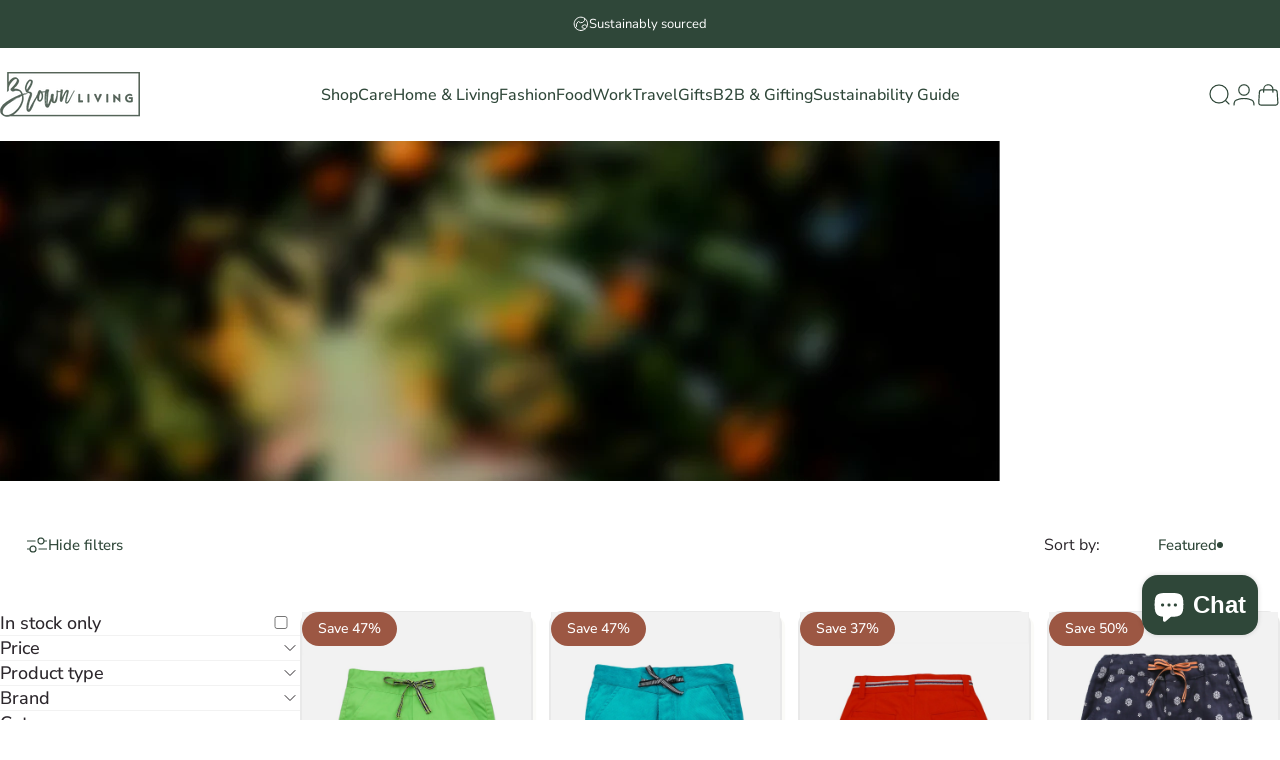

--- FILE ---
content_type: text/html; charset=utf-8
request_url: https://sapi.negate.io/script
body_size: -358
content:
UaX+2V5ZnEYmC6+3XYsiK/lmuoOZ4QJGPqdi5Qs7xzFJnuVv1MRnxVNMi2YmrbegPS6aPcTGC2Q9I72Y5VbhDjc=

--- FILE ---
content_type: text/html; charset=UTF-8
request_url: https://secommerce.msg91.com/api/get_settings.php?shop=brownliving-in.myshopify.com&c_id=
body_size: -170
content:
{"status":"error","token":"","mobile":""}

--- FILE ---
content_type: text/html; charset=utf-8
request_url: https://brownliving.in/?section_id=sections--19157206630575__header
body_size: 9834
content:
<div id="shopify-section-sections--19157206630575__header" class="shopify-section shopify-section-group-header-group header-section"><style>
  #shopify-section-sections--19157206630575__header {
    --section-padding-top: 24px;
    --section-padding-bottom: 24px;
    --color-background: 255 255 255;
    --color-foreground: 47 71 57;
    --color-transparent: 255 255 255;
  }
</style><menu-drawer id="MenuDrawer" class="menu-drawer drawer drawer--start z-30 fixed bottom-0 left-0 h-full w-full pointer-events-none"
  data-section-id="sections--19157206630575__header"
  hidden
>
  <overlay-element class="overlay fixed-modal invisible opacity-0 fixed bottom-0 left-0 w-full h-screen pointer-events-none" aria-controls="MenuDrawer" aria-expanded="false"></overlay-element>
  <div class="drawer__inner z-10 absolute top-0 flex flex-col w-full h-full overflow-hidden">
    <gesture-element class="drawer__header flex justify-between opacity-0 invisible relative">
      <span class="drawer__title heading lg:text-3xl text-2xl leading-none tracking-tight"></span>
      <button class="button button--secondary button--close drawer__close hidden sm:flex items-center justify-center" type="button" is="hover-button" aria-controls="MenuDrawer" aria-expanded="false" aria-label="Close">
        <span class="btn-fill" data-fill></span>
        <span class="btn-text"><svg class="icon icon-close icon-sm" viewBox="0 0 20 20" stroke="currentColor" fill="none" xmlns="http://www.w3.org/2000/svg">
      <path stroke-linecap="round" stroke-linejoin="round" d="M5 15L15 5M5 5L15 15"></path>
    </svg></span>
      </button>
    </gesture-element>
    <div class="drawer__content opacity-0 invisible flex flex-col h-full grow shrink">
      <nav class="relative grow overflow-hidden" role="navigation">
        <ul class="drawer__scrollable drawer__menu relative w-full h-full" role="list" data-parent><li class="drawer__menu-group"><details is="menu-details">
  <summary class="drawer__menu-item block cursor-pointer relative" aria-expanded="false">
    <span class="heading text-2xl leading-none tracking-tight">Shop</span><svg class="icon icon-chevron-right icon-lg" viewBox="0 0 24 24" stroke="currentColor" fill="none" xmlns="http://www.w3.org/2000/svg">
      <path stroke-linecap="round" stroke-linejoin="round" d="M10 6L16 12L10 18"></path>
    </svg></summary>
  <div class="drawer__submenu z-1 absolute top-0 left-0 flex flex-col w-full h-full" data-parent><button type="button" class="tracking-tight heading text-base shrink-0 flex items-center gap-3 w-full" data-close>Shop</button><ul id="DrawerSubMenu-sections--19157206630575__header-1" class="drawer__scrollable flex flex-col h-full"><li class="drawer__menu-group"><details is="menu-details">
                  <summary class="drawer__menu-item block heading text-2xl leading-none tracking-tight cursor-pointer relative" aria-expanded="false">By Craft<svg class="icon icon-chevron-right icon-lg" viewBox="0 0 24 24" stroke="currentColor" fill="none" xmlns="http://www.w3.org/2000/svg">
      <path stroke-linecap="round" stroke-linejoin="round" d="M10 6L16 12L10 18"></path>
    </svg></summary>
                  <div class="drawer__submenu z-1 absolute top-0 left-0 flex flex-col w-full h-full"><button type="button" class="tracking-tight heading text-base flex items-center gap-3 w-full" data-close>By Craft</button><ul class="drawer__scrollable flex flex-col h-full"><li class="drawer__menu-group">
                          <a class="drawer__menu-item block heading text-2xl leading-none tracking-tight" href="/collections/eco-printed-naturally-dyed-clothing">Eco-Printing</a>
                        </li><li class="drawer__menu-group">
                          <a class="drawer__menu-item block heading text-2xl leading-none tracking-tight" href="/collections/hand-block-printed-clothing-linens">Hand-Block-Print</a>
                        </li><li class="drawer__menu-group">
                          <a class="drawer__menu-item block heading text-2xl leading-none tracking-tight" href="/collections/ikat-essentials">Ikat</a>
                        </li><li class="drawer__menu-group">
                          <a class="drawer__menu-item block heading text-2xl leading-none tracking-tight" href="/collections/sustainable-macrame-essentials">Macrame</a>
                        </li><li class="drawer__menu-group">
                          <a class="drawer__menu-item block heading text-2xl leading-none tracking-tight" href="/collections/crafted-in-shibori">Shibori</a>
                        </li></ul>
                  </div>
                </details></li><li class="drawer__menu-group"><details is="menu-details">
                  <summary class="drawer__menu-item block heading text-2xl leading-none tracking-tight cursor-pointer relative" aria-expanded="false">By Material<svg class="icon icon-chevron-right icon-lg" viewBox="0 0 24 24" stroke="currentColor" fill="none" xmlns="http://www.w3.org/2000/svg">
      <path stroke-linecap="round" stroke-linejoin="round" d="M10 6L16 12L10 18"></path>
    </svg></summary>
                  <div class="drawer__submenu z-1 absolute top-0 left-0 flex flex-col w-full h-full"><button type="button" class="tracking-tight heading text-base flex items-center gap-3 w-full" data-close>By Material</button><ul class="drawer__scrollable flex flex-col h-full"><li class="drawer__menu-group">
                          <a class="drawer__menu-item block heading text-2xl leading-none tracking-tight" href="/collections/made-with-bemberg">Bemberg</a>
                        </li><li class="drawer__menu-group">
                          <a class="drawer__menu-item block heading text-2xl leading-none tracking-tight" href="/collections/made-with-bamboo">Bamboo</a>
                        </li><li class="drawer__menu-group">
                          <a class="drawer__menu-item block heading text-2xl leading-none tracking-tight" href="/collections/recycled-ceramics">Ceramics</a>
                        </li><li class="drawer__menu-group">
                          <a class="drawer__menu-item block heading text-2xl leading-none tracking-tight" href="/collections/eco-friendly-coconut-essentials">Coconut</a>
                        </li><li class="drawer__menu-group">
                          <a class="drawer__menu-item block heading text-2xl leading-none tracking-tight" href="/collections/eco-friendly-copper-essentials">Copper</a>
                        </li><li class="drawer__menu-group">
                          <a class="drawer__menu-item block heading text-2xl leading-none tracking-tight" href="/collections/cork-essentials">Cork</a>
                        </li><li class="drawer__menu-group">
                          <a class="drawer__menu-item block heading text-2xl leading-none tracking-tight" href="/collections/made-with-denim">Denim</a>
                        </li><li class="drawer__menu-group">
                          <a class="drawer__menu-item block heading text-2xl leading-none tracking-tight" href="/collections/desserto-cactus-leather-essentials">Desserto (Cactus Leather)</a>
                        </li><li class="drawer__menu-group">
                          <a class="drawer__menu-item block heading text-2xl leading-none tracking-tight" href="/collections/made-with-geranium">Geranium</a>
                        </li><li class="drawer__menu-group">
                          <a class="drawer__menu-item block heading text-2xl leading-none tracking-tight" href="/collections/made-with-hemp">Hemp</a>
                        </li><li class="drawer__menu-group">
                          <a class="drawer__menu-item block heading text-2xl leading-none tracking-tight" href="/collections/sustainable-kala-cotton-essentials">Kala Cotton</a>
                        </li><li class="drawer__menu-group">
                          <a class="drawer__menu-item block heading text-2xl leading-none tracking-tight" href="/collections/eco-friendly-kansa-essentials">Kansa</a>
                        </li><li class="drawer__menu-group">
                          <a class="drawer__menu-item block heading text-2xl leading-none tracking-tight" href="/collections/made-with-khadi">Khadi</a>
                        </li><li class="drawer__menu-group">
                          <a class="drawer__menu-item block heading text-2xl leading-none tracking-tight" href="/collections/made-with-organic-cotton">Organic Cotton</a>
                        </li><li class="drawer__menu-group">
                          <a class="drawer__menu-item block heading text-2xl leading-none tracking-tight" href="/collections/pinatex-products-pineapple-leather">Piñatex (Pineapple Leather)</a>
                        </li><li class="drawer__menu-group">
                          <a class="drawer__menu-item block heading text-2xl leading-none tracking-tight" href="/collections/sisal-essentials">Sisal</a>
                        </li><li class="drawer__menu-group">
                          <a class="drawer__menu-item block heading text-2xl leading-none tracking-tight" href="/collections/eco-friendly-stainless-steel-products">Steel</a>
                        </li><li class="drawer__menu-group">
                          <a class="drawer__menu-item block heading text-2xl leading-none tracking-tight" href="/collections/tencel-essentials">Tencel</a>
                        </li><li class="drawer__menu-group">
                          <a class="drawer__menu-item block heading text-2xl leading-none tracking-tight" href="/collections/eco-friendly-wooden-products">Wood</a>
                        </li></ul>
                  </div>
                </details></li><li class="drawer__menu-group"><details is="menu-details">
                  <summary class="drawer__menu-item block heading text-2xl leading-none tracking-tight cursor-pointer relative" aria-expanded="false">By Price<svg class="icon icon-chevron-right icon-lg" viewBox="0 0 24 24" stroke="currentColor" fill="none" xmlns="http://www.w3.org/2000/svg">
      <path stroke-linecap="round" stroke-linejoin="round" d="M10 6L16 12L10 18"></path>
    </svg></summary>
                  <div class="drawer__submenu z-1 absolute top-0 left-0 flex flex-col w-full h-full"><button type="button" class="tracking-tight heading text-base flex items-center gap-3 w-full" data-close>By Price</button><ul class="drawer__scrollable flex flex-col h-full"><li class="drawer__menu-group">
                          <a class="drawer__menu-item block heading text-2xl leading-none tracking-tight" href="/collections/eco-friendly-products-under-199">Under ₹199</a>
                        </li><li class="drawer__menu-group">
                          <a class="drawer__menu-item block heading text-2xl leading-none tracking-tight" href="/collections/eco-friendly-products-under-299">Under ₹299</a>
                        </li><li class="drawer__menu-group">
                          <a class="drawer__menu-item block heading text-2xl leading-none tracking-tight" href="/collections/eco-friendly-products-under-500">Under ₹500</a>
                        </li><li class="drawer__menu-group">
                          <a class="drawer__menu-item block heading text-2xl leading-none tracking-tight" href="/collections/eco-friendly-products-under-1000">Under ₹1000</a>
                        </li><li class="drawer__menu-group">
                          <a class="drawer__menu-item block heading text-2xl leading-none tracking-tight" href="/collections/eco-friendly-products-under-1500">Under ₹1500</a>
                        </li><li class="drawer__menu-group">
                          <a class="drawer__menu-item block heading text-2xl leading-none tracking-tight" href="/collections/eco-friendly-products-under-2500">Under ₹2500</a>
                        </li><li class="drawer__menu-group">
                          <a class="drawer__menu-item block heading text-2xl leading-none tracking-tight" href="/collections/eco-friendly-products-under-5000">Under ₹5000</a>
                        </li><li class="drawer__menu-group">
                          <a class="drawer__menu-item block heading text-2xl leading-none tracking-tight" href="/collections/eco-friendly-gift-hampers-under-10000">Under ₹10000</a>
                        </li></ul>
                  </div>
                </details></li><li class="drawer__menu-group"><a class="drawer__menu-item block heading text-2xl leading-none tracking-tight" href="/collections">By Collection</a></li></ul></div>
</details>
</li><li class="drawer__menu-group"><details is="menu-details">
  <summary class="drawer__menu-item block cursor-pointer relative" aria-expanded="false">
    <span class="heading text-2xl leading-none tracking-tight">Care</span><svg class="icon icon-chevron-right icon-lg" viewBox="0 0 24 24" stroke="currentColor" fill="none" xmlns="http://www.w3.org/2000/svg">
      <path stroke-linecap="round" stroke-linejoin="round" d="M10 6L16 12L10 18"></path>
    </svg></summary>
  <div class="drawer__submenu z-1 absolute top-0 left-0 flex flex-col w-full h-full" data-parent><button type="button" class="tracking-tight heading text-base shrink-0 flex items-center gap-3 w-full" data-close>Care</button><ul id="DrawerSubMenu-sections--19157206630575__header-2" class="drawer__scrollable flex flex-col h-full"><li class="drawer__menu-group"><details is="menu-details">
                  <summary class="drawer__menu-item block heading text-2xl leading-none tracking-tight cursor-pointer relative" aria-expanded="false">Body<svg class="icon icon-chevron-right icon-lg" viewBox="0 0 24 24" stroke="currentColor" fill="none" xmlns="http://www.w3.org/2000/svg">
      <path stroke-linecap="round" stroke-linejoin="round" d="M10 6L16 12L10 18"></path>
    </svg></summary>
                  <div class="drawer__submenu z-1 absolute top-0 left-0 flex flex-col w-full h-full"><button type="button" class="tracking-tight heading text-base flex items-center gap-3 w-full" data-close>Body</button><ul class="drawer__scrollable flex flex-col h-full"><li class="drawer__menu-group">
                          <a class="drawer__menu-item block heading text-2xl leading-none tracking-tight" href="/collections/body-care">Body Care</a>
                        </li><li class="drawer__menu-group">
                          <a class="drawer__menu-item block heading text-2xl leading-none tracking-tight" href="/collections/eco-friendly-deodorants">Deodorants</a>
                        </li><li class="drawer__menu-group">
                          <a class="drawer__menu-item block heading text-2xl leading-none tracking-tight" href="/collections/organic-hand-foot-care-products">Hand &amp; Foot Care</a>
                        </li><li class="drawer__menu-group">
                          <a class="drawer__menu-item block heading text-2xl leading-none tracking-tight" href="/collections/period-care">Period Care</a>
                        </li><li class="drawer__menu-group">
                          <a class="drawer__menu-item block heading text-2xl leading-none tracking-tight" href="/collections/sustainable-hair-care">Hair Care</a>
                        </li><li class="drawer__menu-group">
                          <a class="drawer__menu-item block heading text-2xl leading-none tracking-tight" href="/collections/hair-grooming-essentials">Hair Grooming</a>
                        </li><li class="drawer__menu-group">
                          <a class="drawer__menu-item block heading text-2xl leading-none tracking-tight" href="/collections/eco-friendly-hair-styling-scrunchies">Hair Styling Accessories</a>
                        </li></ul>
                  </div>
                </details></li><li class="drawer__menu-group"><details is="menu-details">
                  <summary class="drawer__menu-item block heading text-2xl leading-none tracking-tight cursor-pointer relative" aria-expanded="false">Face<svg class="icon icon-chevron-right icon-lg" viewBox="0 0 24 24" stroke="currentColor" fill="none" xmlns="http://www.w3.org/2000/svg">
      <path stroke-linecap="round" stroke-linejoin="round" d="M10 6L16 12L10 18"></path>
    </svg></summary>
                  <div class="drawer__submenu z-1 absolute top-0 left-0 flex flex-col w-full h-full"><button type="button" class="tracking-tight heading text-base flex items-center gap-3 w-full" data-close>Face</button><ul class="drawer__scrollable flex flex-col h-full"><li class="drawer__menu-group">
                          <a class="drawer__menu-item block heading text-2xl leading-none tracking-tight" href="/collections/eco-friendly-eye-care">Eye Care</a>
                        </li><li class="drawer__menu-group">
                          <a class="drawer__menu-item block heading text-2xl leading-none tracking-tight" href="/collections/face-care">Face Care</a>
                        </li><li class="drawer__menu-group">
                          <a class="drawer__menu-item block heading text-2xl leading-none tracking-tight" href="/collections/eco-friendly-face-massagers">Face Massagers</a>
                        </li><li class="drawer__menu-group">
                          <a class="drawer__menu-item block heading text-2xl leading-none tracking-tight" href="/collections/lip-care">Lip Care</a>
                        </li><li class="drawer__menu-group">
                          <a class="drawer__menu-item block heading text-2xl leading-none tracking-tight" href="/collections/eco-friendly-oral-care-products">Oral Care</a>
                        </li><li class="drawer__menu-group">
                          <a class="drawer__menu-item block heading text-2xl leading-none tracking-tight" href="/collections/beard-care">Beard Care</a>
                        </li></ul>
                  </div>
                </details></li></ul></div>
</details>
</li><li class="drawer__menu-group"><details is="menu-details">
  <summary class="drawer__menu-item block cursor-pointer relative" aria-expanded="false">
    <span class="heading text-2xl leading-none tracking-tight">Home &amp; Living</span><svg class="icon icon-chevron-right icon-lg" viewBox="0 0 24 24" stroke="currentColor" fill="none" xmlns="http://www.w3.org/2000/svg">
      <path stroke-linecap="round" stroke-linejoin="round" d="M10 6L16 12L10 18"></path>
    </svg></summary>
  <div class="drawer__submenu z-1 absolute top-0 left-0 flex flex-col w-full h-full" data-parent><button type="button" class="tracking-tight heading text-base shrink-0 flex items-center gap-3 w-full" data-close>Home &amp; Living</button><ul id="DrawerSubMenu-sections--19157206630575__header-3" class="drawer__scrollable flex flex-col h-full"><li class="drawer__menu-group"><details is="menu-details">
                  <summary class="drawer__menu-item block heading text-2xl leading-none tracking-tight cursor-pointer relative" aria-expanded="false">Home<svg class="icon icon-chevron-right icon-lg" viewBox="0 0 24 24" stroke="currentColor" fill="none" xmlns="http://www.w3.org/2000/svg">
      <path stroke-linecap="round" stroke-linejoin="round" d="M10 6L16 12L10 18"></path>
    </svg></summary>
                  <div class="drawer__submenu z-1 absolute top-0 left-0 flex flex-col w-full h-full"><button type="button" class="tracking-tight heading text-base flex items-center gap-3 w-full" data-close>Home</button><ul class="drawer__scrollable flex flex-col h-full"><li class="drawer__menu-group">
                          <a class="drawer__menu-item block heading text-2xl leading-none tracking-tight" href="/collections/linens-bedsheets">Bed Linens</a>
                        </li><li class="drawer__menu-group">
                          <a class="drawer__menu-item block heading text-2xl leading-none tracking-tight" href="/collections/eco-friendly-cleaning-products">Home Cleaning</a>
                        </li><li class="drawer__menu-group">
                          <a class="drawer__menu-item block heading text-2xl leading-none tracking-tight" href="/collections/eco-friendly-home-decor">Home Décor</a>
                        </li><li class="drawer__menu-group">
                          <a class="drawer__menu-item block heading text-2xl leading-none tracking-tight" href="/collections/eco-friendly-home-home-essential-products">Home Essentials</a>
                        </li><li class="drawer__menu-group">
                          <a class="drawer__menu-item block heading text-2xl leading-none tracking-tight" href="/collections/eco-friendly-home-linens-accessories">Home Linens</a>
                        </li></ul>
                  </div>
                </details></li><li class="drawer__menu-group"><details is="menu-details">
                  <summary class="drawer__menu-item block heading text-2xl leading-none tracking-tight cursor-pointer relative" aria-expanded="false">Kitchen &amp; Garden<svg class="icon icon-chevron-right icon-lg" viewBox="0 0 24 24" stroke="currentColor" fill="none" xmlns="http://www.w3.org/2000/svg">
      <path stroke-linecap="round" stroke-linejoin="round" d="M10 6L16 12L10 18"></path>
    </svg></summary>
                  <div class="drawer__submenu z-1 absolute top-0 left-0 flex flex-col w-full h-full"><button type="button" class="tracking-tight heading text-base flex items-center gap-3 w-full" data-close>Kitchen &amp; Garden</button><ul class="drawer__scrollable flex flex-col h-full"><li class="drawer__menu-group">
                          <a class="drawer__menu-item block heading text-2xl leading-none tracking-tight" href="/collections/eco-friendly-drinkware">Drinkware</a>
                        </li><li class="drawer__menu-group">
                          <a class="drawer__menu-item block heading text-2xl leading-none tracking-tight" href="/collections/sustainable-food-storage-products">Food Storage</a>
                        </li><li class="drawer__menu-group">
                          <a class="drawer__menu-item block heading text-2xl leading-none tracking-tight" href="/collections/gardening-tools-planters-flower-pots">Gardening Tools</a>
                        </li><li class="drawer__menu-group">
                          <a class="drawer__menu-item block heading text-2xl leading-none tracking-tight" href="/collections/kitchenware">Kitchenware</a>
                        </li><li class="drawer__menu-group">
                          <a class="drawer__menu-item block heading text-2xl leading-none tracking-tight" href="/collections/kitchen-linens">Kitchen Linens</a>
                        </li><li class="drawer__menu-group">
                          <a class="drawer__menu-item block heading text-2xl leading-none tracking-tight" href="/collections/sustainable-pet-care">Pet Care</a>
                        </li><li class="drawer__menu-group">
                          <a class="drawer__menu-item block heading text-2xl leading-none tracking-tight" href="/collections/eco-friendly-religious-products">Pooja Needs</a>
                        </li><li class="drawer__menu-group">
                          <a class="drawer__menu-item block heading text-2xl leading-none tracking-tight" href="/collections/eco-friendly-planters">Pots &amp; Planters</a>
                        </li><li class="drawer__menu-group">
                          <a class="drawer__menu-item block heading text-2xl leading-none tracking-tight" href="/collections/eco-friendly-tableware">Tableware</a>
                        </li><li class="drawer__menu-group">
                          <a class="drawer__menu-item block heading text-2xl leading-none tracking-tight" href="/collections/eco-friendly-dining-table-essentials">Table Essentials</a>
                        </li></ul>
                  </div>
                </details></li><li class="drawer__menu-group"><details is="menu-details">
                  <summary class="drawer__menu-item block heading text-2xl leading-none tracking-tight cursor-pointer relative" aria-expanded="false">Bath<svg class="icon icon-chevron-right icon-lg" viewBox="0 0 24 24" stroke="currentColor" fill="none" xmlns="http://www.w3.org/2000/svg">
      <path stroke-linecap="round" stroke-linejoin="round" d="M10 6L16 12L10 18"></path>
    </svg></summary>
                  <div class="drawer__submenu z-1 absolute top-0 left-0 flex flex-col w-full h-full"><button type="button" class="tracking-tight heading text-base flex items-center gap-3 w-full" data-close>Bath</button><ul class="drawer__scrollable flex flex-col h-full"><li class="drawer__menu-group">
                          <a class="drawer__menu-item block heading text-2xl leading-none tracking-tight" href="/collections/bath-linens">Bath Linens</a>
                        </li><li class="drawer__menu-group">
                          <a class="drawer__menu-item block heading text-2xl leading-none tracking-tight" href="/collections/sustainable-bathroom-essentials">Bathroom Essentials</a>
                        </li><li class="drawer__menu-group">
                          <a class="drawer__menu-item block heading text-2xl leading-none tracking-tight" href="/collections/organic-scented-candles">Candles</a>
                        </li><li class="drawer__menu-group">
                          <a class="drawer__menu-item block heading text-2xl leading-none tracking-tight" href="/collections/zero-waste-hygiene-essentials">Hygiene</a>
                        </li></ul>
                  </div>
                </details></li><li class="drawer__menu-group"><details is="menu-details">
                  <summary class="drawer__menu-item block heading text-2xl leading-none tracking-tight cursor-pointer relative" aria-expanded="false">Wellness<svg class="icon icon-chevron-right icon-lg" viewBox="0 0 24 24" stroke="currentColor" fill="none" xmlns="http://www.w3.org/2000/svg">
      <path stroke-linecap="round" stroke-linejoin="round" d="M10 6L16 12L10 18"></path>
    </svg></summary>
                  <div class="drawer__submenu z-1 absolute top-0 left-0 flex flex-col w-full h-full"><button type="button" class="tracking-tight heading text-base flex items-center gap-3 w-full" data-close>Wellness</button><ul class="drawer__scrollable flex flex-col h-full"><li class="drawer__menu-group">
                          <a class="drawer__menu-item block heading text-2xl leading-none tracking-tight" href="/collections/games-puzzles">Games &amp; Toys</a>
                        </li><li class="drawer__menu-group">
                          <a class="drawer__menu-item block heading text-2xl leading-none tracking-tight" href="/collections/sustainable-fitness-essentials">Fitness Essentials</a>
                        </li><li class="drawer__menu-group">
                          <a class="drawer__menu-item block heading text-2xl leading-none tracking-tight" href="/collections/sustainable-yoga-essentials">Yoga Essentials</a>
                        </li></ul>
                  </div>
                </details></li></ul></div>
</details>
</li><li class="drawer__menu-group"><details is="menu-details">
  <summary class="drawer__menu-item block cursor-pointer relative" aria-expanded="false">
    <span class="heading text-2xl leading-none tracking-tight">Fashion</span><svg class="icon icon-chevron-right icon-lg" viewBox="0 0 24 24" stroke="currentColor" fill="none" xmlns="http://www.w3.org/2000/svg">
      <path stroke-linecap="round" stroke-linejoin="round" d="M10 6L16 12L10 18"></path>
    </svg></summary>
  <div class="drawer__submenu z-1 absolute top-0 left-0 flex flex-col w-full h-full" data-parent><button type="button" class="tracking-tight heading text-base shrink-0 flex items-center gap-3 w-full" data-close>Fashion</button><ul id="DrawerSubMenu-sections--19157206630575__header-4" class="drawer__scrollable flex flex-col h-full"><li class="drawer__menu-group"><details is="menu-details">
                  <summary class="drawer__menu-item block heading text-2xl leading-none tracking-tight cursor-pointer relative" aria-expanded="false">Men<svg class="icon icon-chevron-right icon-lg" viewBox="0 0 24 24" stroke="currentColor" fill="none" xmlns="http://www.w3.org/2000/svg">
      <path stroke-linecap="round" stroke-linejoin="round" d="M10 6L16 12L10 18"></path>
    </svg></summary>
                  <div class="drawer__submenu z-1 absolute top-0 left-0 flex flex-col w-full h-full"><button type="button" class="tracking-tight heading text-base flex items-center gap-3 w-full" data-close>Men</button><ul class="drawer__scrollable flex flex-col h-full"><li class="drawer__menu-group">
                          <a class="drawer__menu-item block heading text-2xl leading-none tracking-tight" href="/collections/sustainable-mens-shirt">Shirts</a>
                        </li><li class="drawer__menu-group">
                          <a class="drawer__menu-item block heading text-2xl leading-none tracking-tight" href="/collections/mens-t-shirt">T-Shirts</a>
                        </li><li class="drawer__menu-group">
                          <a class="drawer__menu-item block heading text-2xl leading-none tracking-tight" href="/collections/sustainable-mens-sweatshirts">Sweatshirts</a>
                        </li><li class="drawer__menu-group">
                          <a class="drawer__menu-item block heading text-2xl leading-none tracking-tight" href="/collections/sustainable-mens-pants-pyjamas">Pants &amp; Pyjamas</a>
                        </li><li class="drawer__menu-group">
                          <a class="drawer__menu-item block heading text-2xl leading-none tracking-tight" href="/collections/sustainable-mens-shorts">Shorts</a>
                        </li><li class="drawer__menu-group">
                          <a class="drawer__menu-item block heading text-2xl leading-none tracking-tight" href="/collections/sustainable-mens-jackets-suits">Jackets &amp; Suits</a>
                        </li><li class="drawer__menu-group">
                          <a class="drawer__menu-item block heading text-2xl leading-none tracking-tight" href="/collections/mens-ethnic-wear">Ethnic Wear</a>
                        </li><li class="drawer__menu-group">
                          <a class="drawer__menu-item block heading text-2xl leading-none tracking-tight" href="/collections/sustainable-mens-accessories">Accessories</a>
                        </li><li class="drawer__menu-group">
                          <a class="drawer__menu-item block heading text-2xl leading-none tracking-tight" href="/collections/sustainable-men-shoes-flip-flops">Shoes &amp; Flip Flops</a>
                        </li><li class="drawer__menu-group">
                          <a class="drawer__menu-item block heading text-2xl leading-none tracking-tight" href="/collections/bags-wallets-for-men">Wallets &amp; Bags</a>
                        </li><li class="drawer__menu-group">
                          <a class="drawer__menu-item block heading text-2xl leading-none tracking-tight" href="/collections/mens-personal-care">Personal Care</a>
                        </li></ul>
                  </div>
                </details></li><li class="drawer__menu-group"><details is="menu-details">
                  <summary class="drawer__menu-item block heading text-2xl leading-none tracking-tight cursor-pointer relative" aria-expanded="false">Women<svg class="icon icon-chevron-right icon-lg" viewBox="0 0 24 24" stroke="currentColor" fill="none" xmlns="http://www.w3.org/2000/svg">
      <path stroke-linecap="round" stroke-linejoin="round" d="M10 6L16 12L10 18"></path>
    </svg></summary>
                  <div class="drawer__submenu z-1 absolute top-0 left-0 flex flex-col w-full h-full"><button type="button" class="tracking-tight heading text-base flex items-center gap-3 w-full" data-close>Women</button><ul class="drawer__scrollable flex flex-col h-full"><li class="drawer__menu-group">
                          <a class="drawer__menu-item block heading text-2xl leading-none tracking-tight" href="/collections/sustainable-womens-dresses">Dresses</a>
                        </li><li class="drawer__menu-group">
                          <a class="drawer__menu-item block heading text-2xl leading-none tracking-tight" href="/collections/sustainable-womens-overalls-co-ord-sets">Co-ord Sets</a>
                        </li><li class="drawer__menu-group">
                          <a class="drawer__menu-item block heading text-2xl leading-none tracking-tight" href="/collections/womens-tops">Tops</a>
                        </li><li class="drawer__menu-group">
                          <a class="drawer__menu-item block heading text-2xl leading-none tracking-tight" href="/collections/womens-t-shirts">T-Shirts</a>
                        </li><li class="drawer__menu-group">
                          <a class="drawer__menu-item block heading text-2xl leading-none tracking-tight" href="/collections/sustainable-tunic">Tunic</a>
                        </li><li class="drawer__menu-group">
                          <a class="drawer__menu-item block heading text-2xl leading-none tracking-tight" href="/collections/sustainable-womens-shirts">Shirts</a>
                        </li><li class="drawer__menu-group">
                          <a class="drawer__menu-item block heading text-2xl leading-none tracking-tight" href="/collections/sustainable-womens-sweatshirts-jackets">Sweatshirts &amp; Jackets</a>
                        </li><li class="drawer__menu-group">
                          <a class="drawer__menu-item block heading text-2xl leading-none tracking-tight" href="/collections/sustainable-womens-pants">Pants</a>
                        </li><li class="drawer__menu-group">
                          <a class="drawer__menu-item block heading text-2xl leading-none tracking-tight" href="/collections/sustainable-womens-skirts">Skirts</a>
                        </li><li class="drawer__menu-group">
                          <a class="drawer__menu-item block heading text-2xl leading-none tracking-tight" href="/collections/sustainable-womens-shorts">Shorts</a>
                        </li><li class="drawer__menu-group">
                          <a class="drawer__menu-item block heading text-2xl leading-none tracking-tight" href="/collections/womens-ethnic-traditional-wear">Ethnic Wear</a>
                        </li><li class="drawer__menu-group">
                          <a class="drawer__menu-item block heading text-2xl leading-none tracking-tight" href="/collections/sustainable-womens-saree">Saree</a>
                        </li><li class="drawer__menu-group">
                          <a class="drawer__menu-item block heading text-2xl leading-none tracking-tight" href="/collections/sustainable-womens-kurta">Kurta</a>
                        </li><li class="drawer__menu-group">
                          <a class="drawer__menu-item block heading text-2xl leading-none tracking-tight" href="/collections/sustainable-womens-blouses">Blouses</a>
                        </li></ul>
                  </div>
                </details></li><li class="drawer__menu-group"><details is="menu-details">
                  <summary class="drawer__menu-item block heading text-2xl leading-none tracking-tight cursor-pointer relative" aria-expanded="false">Women&#39;s Accessories<svg class="icon icon-chevron-right icon-lg" viewBox="0 0 24 24" stroke="currentColor" fill="none" xmlns="http://www.w3.org/2000/svg">
      <path stroke-linecap="round" stroke-linejoin="round" d="M10 6L16 12L10 18"></path>
    </svg></summary>
                  <div class="drawer__submenu z-1 absolute top-0 left-0 flex flex-col w-full h-full"><button type="button" class="tracking-tight heading text-base flex items-center gap-3 w-full" data-close>Women&#39;s Accessories</button><ul class="drawer__scrollable flex flex-col h-full"><li class="drawer__menu-group">
                          <a class="drawer__menu-item block heading text-2xl leading-none tracking-tight" href="/collections/womens-fashion-accessories">Accessories</a>
                        </li><li class="drawer__menu-group">
                          <a class="drawer__menu-item block heading text-2xl leading-none tracking-tight" href="/collections/womens-handbags">Handbags</a>
                        </li><li class="drawer__menu-group">
                          <a class="drawer__menu-item block heading text-2xl leading-none tracking-tight" href="/collections/vegan-leather-wallets-for-women">Wallets</a>
                        </li><li class="drawer__menu-group">
                          <a class="drawer__menu-item block heading text-2xl leading-none tracking-tight" href="/collections/sustainable-womens-clutch">Clutches</a>
                        </li><li class="drawer__menu-group">
                          <a class="drawer__menu-item block heading text-2xl leading-none tracking-tight" href="/collections/womens-earrings">Earrings</a>
                        </li><li class="drawer__menu-group">
                          <a class="drawer__menu-item block heading text-2xl leading-none tracking-tight" href="/collections/sustainable-womens-intimate-wear">Intimate Wear</a>
                        </li><li class="drawer__menu-group">
                          <a class="drawer__menu-item block heading text-2xl leading-none tracking-tight" href="/collections/eco-friendly-womens-jewellery">Jewellery</a>
                        </li><li class="drawer__menu-group">
                          <a class="drawer__menu-item block heading text-2xl leading-none tracking-tight" href="/collections/sustainable-womens-scarf">Scarves</a>
                        </li><li class="drawer__menu-group">
                          <a class="drawer__menu-item block heading text-2xl leading-none tracking-tight" href="/collections/sustainable-womens-shoes">Shoes</a>
                        </li></ul>
                  </div>
                </details></li><li class="drawer__menu-group"><details is="menu-details">
                  <summary class="drawer__menu-item block heading text-2xl leading-none tracking-tight cursor-pointer relative" aria-expanded="false">Kids<svg class="icon icon-chevron-right icon-lg" viewBox="0 0 24 24" stroke="currentColor" fill="none" xmlns="http://www.w3.org/2000/svg">
      <path stroke-linecap="round" stroke-linejoin="round" d="M10 6L16 12L10 18"></path>
    </svg></summary>
                  <div class="drawer__submenu z-1 absolute top-0 left-0 flex flex-col w-full h-full"><button type="button" class="tracking-tight heading text-base flex items-center gap-3 w-full" data-close>Kids</button><ul class="drawer__scrollable flex flex-col h-full"><li class="drawer__menu-group">
                          <a class="drawer__menu-item block heading text-2xl leading-none tracking-tight" href="/collections/kids-clothing">All Clothing</a>
                        </li><li class="drawer__menu-group">
                          <a class="drawer__menu-item block heading text-2xl leading-none tracking-tight" href="/collections/kids-onesies">Onesies</a>
                        </li><li class="drawer__menu-group">
                          <a class="drawer__menu-item block heading text-2xl leading-none tracking-tight" href="/collections/sustainable-kids-sets-overalls">Sets &amp; Overalls</a>
                        </li><li class="drawer__menu-group">
                          <a class="drawer__menu-item block heading text-2xl leading-none tracking-tight" href="/collections/organic-kids-top-wear">Top Wear</a>
                        </li><li class="drawer__menu-group">
                          <a class="drawer__menu-item block heading text-2xl leading-none tracking-tight" href="/collections/eco-friendly-kids-shorts-kids-bottom-wear">Bottom Wear</a>
                        </li><li class="drawer__menu-group">
                          <a class="drawer__menu-item block heading text-2xl leading-none tracking-tight" href="/collections/sustainable-kids-diapering-needs">Diapering Needs</a>
                        </li><li class="drawer__menu-group">
                          <a class="drawer__menu-item block heading text-2xl leading-none tracking-tight" href="/collections/sustainable-kids-accessories">Accessories</a>
                        </li><li class="drawer__menu-group">
                          <a class="drawer__menu-item block heading text-2xl leading-none tracking-tight" href="/collections/organic-kids-bedding-nursery-products">Bedding &amp; Nursery</a>
                        </li></ul>
                  </div>
                </details></li></ul></div>
</details>
</li><li class="drawer__menu-group"><details is="menu-details">
  <summary class="drawer__menu-item block cursor-pointer relative" aria-expanded="false">
    <span class="heading text-2xl leading-none tracking-tight">Food</span><svg class="icon icon-chevron-right icon-lg" viewBox="0 0 24 24" stroke="currentColor" fill="none" xmlns="http://www.w3.org/2000/svg">
      <path stroke-linecap="round" stroke-linejoin="round" d="M10 6L16 12L10 18"></path>
    </svg></summary>
  <div class="drawer__submenu z-1 absolute top-0 left-0 flex flex-col w-full h-full" data-parent><button type="button" class="tracking-tight heading text-base shrink-0 flex items-center gap-3 w-full" data-close>Food</button><ul id="DrawerSubMenu-sections--19157206630575__header-5" class="drawer__scrollable flex flex-col h-full"><li class="drawer__menu-group"><details is="menu-details">
                  <summary class="drawer__menu-item block heading text-2xl leading-none tracking-tight cursor-pointer relative" aria-expanded="false">Eat<svg class="icon icon-chevron-right icon-lg" viewBox="0 0 24 24" stroke="currentColor" fill="none" xmlns="http://www.w3.org/2000/svg">
      <path stroke-linecap="round" stroke-linejoin="round" d="M10 6L16 12L10 18"></path>
    </svg></summary>
                  <div class="drawer__submenu z-1 absolute top-0 left-0 flex flex-col w-full h-full"><button type="button" class="tracking-tight heading text-base flex items-center gap-3 w-full" data-close>Eat</button><ul class="drawer__scrollable flex flex-col h-full"><li class="drawer__menu-group">
                          <a class="drawer__menu-item block heading text-2xl leading-none tracking-tight" href="/collections/organic-cereals-grains">Cereals &amp; Grains</a>
                        </li><li class="drawer__menu-group">
                          <a class="drawer__menu-item block heading text-2xl leading-none tracking-tight" href="/collections/organic-grass-fed-ghee">Ghee</a>
                        </li><li class="drawer__menu-group">
                          <a class="drawer__menu-item block heading text-2xl leading-none tracking-tight" href="/collections/gourmet-foods-snacks">Gourmet Foods</a>
                        </li><li class="drawer__menu-group">
                          <a class="drawer__menu-item block heading text-2xl leading-none tracking-tight" href="/collections/organic-healthy-foods">Healthy Foods</a>
                        </li><li class="drawer__menu-group">
                          <a class="drawer__menu-item block heading text-2xl leading-none tracking-tight" href="/collections/ethically-sourced-honey">Honey</a>
                        </li><li class="drawer__menu-group">
                          <a class="drawer__menu-item block heading text-2xl leading-none tracking-tight" href="/collections/organic-packed-foods">Packed Foods</a>
                        </li><li class="drawer__menu-group">
                          <a class="drawer__menu-item block heading text-2xl leading-none tracking-tight" href="/collections/organic-ready-to-eat-foods">Ready to Eat Foods</a>
                        </li></ul>
                  </div>
                </details></li><li class="drawer__menu-group"><details is="menu-details">
                  <summary class="drawer__menu-item block heading text-2xl leading-none tracking-tight cursor-pointer relative" aria-expanded="false">Drink<svg class="icon icon-chevron-right icon-lg" viewBox="0 0 24 24" stroke="currentColor" fill="none" xmlns="http://www.w3.org/2000/svg">
      <path stroke-linecap="round" stroke-linejoin="round" d="M10 6L16 12L10 18"></path>
    </svg></summary>
                  <div class="drawer__submenu z-1 absolute top-0 left-0 flex flex-col w-full h-full"><button type="button" class="tracking-tight heading text-base flex items-center gap-3 w-full" data-close>Drink</button><ul class="drawer__scrollable flex flex-col h-full"><li class="drawer__menu-group">
                          <a class="drawer__menu-item block heading text-2xl leading-none tracking-tight" href="/collections/coffee">Coffee</a>
                        </li><li class="drawer__menu-group">
                          <a class="drawer__menu-item block heading text-2xl leading-none tracking-tight" href="/collections/juices-health-drinks">Juices &amp; Health Drinks</a>
                        </li><li class="drawer__menu-group">
                          <a class="drawer__menu-item block heading text-2xl leading-none tracking-tight" href="/collections/organic-tea">Tea</a>
                        </li><li class="drawer__menu-group">
                          <a class="drawer__menu-item block heading text-2xl leading-none tracking-tight" href="/collections/eco-friendly-beverage-accessories">Beverage Accessories</a>
                        </li></ul>
                  </div>
                </details></li></ul></div>
</details>
</li><li class="drawer__menu-group"><details is="menu-details">
  <summary class="drawer__menu-item block cursor-pointer relative" aria-expanded="false">
    <span class="heading text-2xl leading-none tracking-tight">Work</span><svg class="icon icon-chevron-right icon-lg" viewBox="0 0 24 24" stroke="currentColor" fill="none" xmlns="http://www.w3.org/2000/svg">
      <path stroke-linecap="round" stroke-linejoin="round" d="M10 6L16 12L10 18"></path>
    </svg></summary>
  <div class="drawer__submenu z-1 absolute top-0 left-0 flex flex-col w-full h-full" data-parent><button type="button" class="tracking-tight heading text-base shrink-0 flex items-center gap-3 w-full" data-close>Work</button><ul id="DrawerSubMenu-sections--19157206630575__header-6" class="drawer__scrollable flex flex-col h-full"><li class="drawer__menu-group"><a class="drawer__menu-item block heading text-2xl leading-none tracking-tight" href="/collections/office-essentials">Office Supplies</a></li><li class="drawer__menu-group"><a class="drawer__menu-item block heading text-2xl leading-none tracking-tight" href="/collections/plastic-free-packaging-products">Packaging Solutions</a></li><li class="drawer__menu-group"><a class="drawer__menu-item block heading text-2xl leading-none tracking-tight" href="/collections/eco-friendly-stationery">Stationery</a></li><li class="drawer__menu-group"><a class="drawer__menu-item block heading text-2xl leading-none tracking-tight" href="/collections/eco-friendly-work-from-home-essentials">Work-From-Home Essentials</a></li></ul></div>
</details>
</li><li class="drawer__menu-group"><details is="menu-details">
  <summary class="drawer__menu-item block cursor-pointer relative" aria-expanded="false">
    <span class="heading text-2xl leading-none tracking-tight">Travel</span><svg class="icon icon-chevron-right icon-lg" viewBox="0 0 24 24" stroke="currentColor" fill="none" xmlns="http://www.w3.org/2000/svg">
      <path stroke-linecap="round" stroke-linejoin="round" d="M10 6L16 12L10 18"></path>
    </svg></summary>
  <div class="drawer__submenu z-1 absolute top-0 left-0 flex flex-col w-full h-full" data-parent><button type="button" class="tracking-tight heading text-base shrink-0 flex items-center gap-3 w-full" data-close>Travel</button><ul id="DrawerSubMenu-sections--19157206630575__header-7" class="drawer__scrollable flex flex-col h-full"><li class="drawer__menu-group"><a class="drawer__menu-item block heading text-2xl leading-none tracking-tight" href="/collections/eco-friendly-travel-bags">Travel Bags</a></li><li class="drawer__menu-group"><a class="drawer__menu-item block heading text-2xl leading-none tracking-tight" href="/collections/eco-friendly-backpacks">Backpacks</a></li><li class="drawer__menu-group"><a class="drawer__menu-item block heading text-2xl leading-none tracking-tight" href="/collections/sustainable-handbags-for-travel">Handbags</a></li><li class="drawer__menu-group"><a class="drawer__menu-item block heading text-2xl leading-none tracking-tight" href="/collections/sustainable-travel-cutlery-set">On The Go Cutlery</a></li><li class="drawer__menu-group"><a class="drawer__menu-item block heading text-2xl leading-none tracking-tight" href="/collections/vegan-leather-wallets-for-men">Wallets</a></li><li class="drawer__menu-group"><a class="drawer__menu-item block heading text-2xl leading-none tracking-tight" href="/collections/eco-friendly-laptop-sleeve">Laptop Sleeve</a></li><li class="drawer__menu-group"><a class="drawer__menu-item block heading text-2xl leading-none tracking-tight" href="/collections/reusable-tote-bags">Everyday Totes</a></li></ul></div>
</details>
</li><li class="drawer__menu-group"><details is="menu-details">
  <summary class="drawer__menu-item block cursor-pointer relative" aria-expanded="false">
    <span class="heading text-2xl leading-none tracking-tight">Gifts</span><svg class="icon icon-chevron-right icon-lg" viewBox="0 0 24 24" stroke="currentColor" fill="none" xmlns="http://www.w3.org/2000/svg">
      <path stroke-linecap="round" stroke-linejoin="round" d="M10 6L16 12L10 18"></path>
    </svg></summary>
  <div class="drawer__submenu z-1 absolute top-0 left-0 flex flex-col w-full h-full" data-parent><button type="button" class="tracking-tight heading text-base shrink-0 flex items-center gap-3 w-full" data-close>Gifts</button><ul id="DrawerSubMenu-sections--19157206630575__header-8" class="drawer__scrollable flex flex-col h-full"><li class="drawer__menu-group"><details is="menu-details">
                  <summary class="drawer__menu-item block heading text-2xl leading-none tracking-tight cursor-pointer relative" aria-expanded="false">Gift Hampers<svg class="icon icon-chevron-right icon-lg" viewBox="0 0 24 24" stroke="currentColor" fill="none" xmlns="http://www.w3.org/2000/svg">
      <path stroke-linecap="round" stroke-linejoin="round" d="M10 6L16 12L10 18"></path>
    </svg></summary>
                  <div class="drawer__submenu z-1 absolute top-0 left-0 flex flex-col w-full h-full"><button type="button" class="tracking-tight heading text-base flex items-center gap-3 w-full" data-close>Gift Hampers</button><ul class="drawer__scrollable flex flex-col h-full"><li class="drawer__menu-group">
                          <a class="drawer__menu-item block heading text-2xl leading-none tracking-tight" href="/collections/eco-friendly-gift-hampers-under-500">Hampers Under ₹500</a>
                        </li><li class="drawer__menu-group">
                          <a class="drawer__menu-item block heading text-2xl leading-none tracking-tight" href="/collections/eco-friendly-gift-hampers-under-1000">Hampers Under ₹1000</a>
                        </li><li class="drawer__menu-group">
                          <a class="drawer__menu-item block heading text-2xl leading-none tracking-tight" href="/collections/eco-friendly-gift-hampers-under-1500">Hampers Under ₹1500</a>
                        </li><li class="drawer__menu-group">
                          <a class="drawer__menu-item block heading text-2xl leading-none tracking-tight" href="/collections/eco-friendly-gift-hampers-under-2500">Hampers Under ₹2500</a>
                        </li><li class="drawer__menu-group">
                          <a class="drawer__menu-item block heading text-2xl leading-none tracking-tight" href="/collections/eco-friendly-gift-hampers-under-5000">Hampers Under ₹5000</a>
                        </li><li class="drawer__menu-group">
                          <a class="drawer__menu-item block heading text-2xl leading-none tracking-tight" href="/collections/eco-friendly-gift-hampers-under-10000">Hampers Under ₹10000</a>
                        </li><li class="drawer__menu-group">
                          <a class="drawer__menu-item block heading text-2xl leading-none tracking-tight" href="/collections/gifts-on-sale">Gifts on Sale</a>
                        </li></ul>
                  </div>
                </details></li><li class="drawer__menu-group"><details is="menu-details">
                  <summary class="drawer__menu-item block heading text-2xl leading-none tracking-tight cursor-pointer relative" aria-expanded="false">Personalised<svg class="icon icon-chevron-right icon-lg" viewBox="0 0 24 24" stroke="currentColor" fill="none" xmlns="http://www.w3.org/2000/svg">
      <path stroke-linecap="round" stroke-linejoin="round" d="M10 6L16 12L10 18"></path>
    </svg></summary>
                  <div class="drawer__submenu z-1 absolute top-0 left-0 flex flex-col w-full h-full"><button type="button" class="tracking-tight heading text-base flex items-center gap-3 w-full" data-close>Personalised</button><ul class="drawer__scrollable flex flex-col h-full"><li class="drawer__menu-group">
                          <a class="drawer__menu-item block heading text-2xl leading-none tracking-tight" href="/collections/corporate-gifts-sustainable-edit">For Employee</a>
                        </li><li class="drawer__menu-group">
                          <a class="drawer__menu-item block heading text-2xl leading-none tracking-tight" href="/collections/gifts-for-her">For Her</a>
                        </li><li class="drawer__menu-group">
                          <a class="drawer__menu-item block heading text-2xl leading-none tracking-tight" href="/collections/gifts-for-him">For Him</a>
                        </li><li class="drawer__menu-group">
                          <a class="drawer__menu-item block heading text-2xl leading-none tracking-tight" href="/collections/gifts-for-kids">For Kids</a>
                        </li><li class="drawer__menu-group">
                          <a class="drawer__menu-item block heading text-2xl leading-none tracking-tight" href="/collections/sustainable-pet-care">For Pets</a>
                        </li><li class="drawer__menu-group">
                          <a class="drawer__menu-item block heading text-2xl leading-none tracking-tight" href="/collections/sustainable-gifts-for-plant-lovers">For Plant Lovers</a>
                        </li></ul>
                  </div>
                </details></li><li class="drawer__menu-group"><details is="menu-details">
                  <summary class="drawer__menu-item block heading text-2xl leading-none tracking-tight cursor-pointer relative" aria-expanded="false">By Occasion<svg class="icon icon-chevron-right icon-lg" viewBox="0 0 24 24" stroke="currentColor" fill="none" xmlns="http://www.w3.org/2000/svg">
      <path stroke-linecap="round" stroke-linejoin="round" d="M10 6L16 12L10 18"></path>
    </svg></summary>
                  <div class="drawer__submenu z-1 absolute top-0 left-0 flex flex-col w-full h-full"><button type="button" class="tracking-tight heading text-base flex items-center gap-3 w-full" data-close>By Occasion</button><ul class="drawer__scrollable flex flex-col h-full"><li class="drawer__menu-group">
                          <a class="drawer__menu-item block heading text-2xl leading-none tracking-tight" href="/collections/gifts-for-mothers-day">Mother&#39;s Day</a>
                        </li><li class="drawer__menu-group">
                          <a class="drawer__menu-item block heading text-2xl leading-none tracking-tight" href="/collections/gifts-for-anniversaries">Anniversary</a>
                        </li><li class="drawer__menu-group">
                          <a class="drawer__menu-item block heading text-2xl leading-none tracking-tight" href="/collections/newborn-gift-hamper">Baby Shower</a>
                        </li><li class="drawer__menu-group">
                          <a class="drawer__menu-item block heading text-2xl leading-none tracking-tight" href="/collections/birthday-gifts">Birthday</a>
                        </li><li class="drawer__menu-group">
                          <a class="drawer__menu-item block heading text-2xl leading-none tracking-tight" href="/collections/christmas-gifts">Christmas</a>
                        </li><li class="drawer__menu-group">
                          <a class="drawer__menu-item block heading text-2xl leading-none tracking-tight" href="/collections/eco-friendly-diwali-gifts">Diwali</a>
                        </li><li class="drawer__menu-group">
                          <a class="drawer__menu-item block heading text-2xl leading-none tracking-tight" href="/collections/sustainable-fathers-day-gifts">Father&#39;s Day</a>
                        </li><li class="drawer__menu-group">
                          <a class="drawer__menu-item block heading text-2xl leading-none tracking-tight" href="/collections/eco-friendly-ganesh-chaturthi-essentials">Ganesh Chaturthi</a>
                        </li><li class="drawer__menu-group">
                          <a class="drawer__menu-item block heading text-2xl leading-none tracking-tight" href="/collections/gifts-for-holi">Holi</a>
                        </li><li class="drawer__menu-group">
                          <a class="drawer__menu-item block heading text-2xl leading-none tracking-tight" href="/collections/eco-friendly-home-decor">House Warming</a>
                        </li><li class="drawer__menu-group">
                          <a class="drawer__menu-item block heading text-2xl leading-none tracking-tight" href="/collections/gifts-for-office-parties">Office Party</a>
                        </li><li class="drawer__menu-group">
                          <a class="drawer__menu-item block heading text-2xl leading-none tracking-tight" href="/collections/gifts-for-raksha-bandhan">Raksha Bandhan</a>
                        </li><li class="drawer__menu-group">
                          <a class="drawer__menu-item block heading text-2xl leading-none tracking-tight" href="/collections/gifts-for-get-togethers">Social Events</a>
                        </li><li class="drawer__menu-group">
                          <a class="drawer__menu-item block heading text-2xl leading-none tracking-tight" href="/collections/gifts-for-valentines-day">Valentine&#39;s Day</a>
                        </li><li class="drawer__menu-group">
                          <a class="drawer__menu-item block heading text-2xl leading-none tracking-tight" href="/collections/gifts-for-weddings">Wedding Favours</a>
                        </li></ul>
                  </div>
                </details></li><li class="drawer__menu-group"><a class="drawer__menu-item block heading text-2xl leading-none tracking-tight" href="/products/sustainable-gift-card">Gift Card</a></li></ul></div>
</details>
</li><li class="drawer__menu-group"><a class="drawer__menu-item block heading text-2xl leading-none tracking-tight" href="/pages/b2b-gifting-studio">B2B &amp; Gifting</a></li><li class="drawer__menu-group"><a class="drawer__menu-item block heading text-2xl leading-none tracking-tight" href="/pages/the-complete-guide-to-sustainable-shopping-2025">Sustainability Guide</a></li></ul>
      </nav>
      <div class="drawer__footer grid w-full"><div class="drawer__footer-bottom flex items-center justify-between gap-6"><a href="https://account.brownliving.in?locale=en&region_country=IN" class="button button--primary icon-with-text" is="hover-link" rel="nofollow">
              <span class="btn-fill" data-fill></span>
              <span class="btn-text"><svg class="icon icon-account-2 icon-xs" viewBox="0 0 16 17" stroke="currentColor" fill="none" xmlns="http://www.w3.org/2000/svg">
      <rect width="6.5" height="6.5" x="4.75" y="1.917" rx="3.25"></rect>
      <path stroke-linecap="round" d="M8 10.834c1 0 2.667.222 3 .333.333.11 2.467.533 3 1.333.667 1 .667 1.334.667 2.667M8 10.834c-1 0-2.667.222-3 .333-.333.11-2.467.533-3 1.333-.667 1-.667 1.334-.667 2.667"></path>
    </svg>Login</span>
            </a><ul class="flex flex-wrap items-center gap-6" role="list"><li><a href="https://www.facebook.com/BrownLivingIndia/" class="social_platform block relative" is="magnet-link" title="Brown Living™ on Facebook"><svg class="icon icon-facebook icon-sm" viewBox="0 0 24 24" stroke="none" fill="currentColor" xmlns="http://www.w3.org/2000/svg">
      <path d="M9.03153 23L9 13H5V9H9V6.5C9 2.7886 11.2983 1 14.6091 1C16.1951 1 17.5581 1.11807 17.9553 1.17085V5.04948L15.6591 5.05052C13.8584 5.05052 13.5098 5.90614 13.5098 7.16171V9H18.75L16.75 13H13.5098V23H9.03153Z"/>
    </svg><span class="sr-only">Facebook</span>
        </a>
      </li><li><a href="https://twitter.com/brownliving_" class="social_platform block relative" is="magnet-link" title="Brown Living™ on X (Twitter)"><svg class="icon icon-twitter icon-sm" viewBox="0 0 24 24" stroke="none" fill="currentColor" xmlns="http://www.w3.org/2000/svg">
      <path d="M13.8984 10.4679L21.3339 2H19.5687L13.1074 9.35221L7.95337 2H2L9.80183 13.1157L2 22H3.7652L10.5845 14.2315L16.03 22H21.9833M4.398 3.29892H7.10408L19.5687 20.7594H16.8626"/>
    </svg><span class="sr-only">X (Twitter)</span>
        </a>
      </li><li><a href="https://www.instagram.com/brownlivingindia/" class="social_platform block relative" is="magnet-link" title="Brown Living™ on Instagram"><svg class="icon icon-instagram icon-sm" viewBox="0 0 24 24" stroke="none" fill="currentColor" xmlns="http://www.w3.org/2000/svg">
      <path d="M12 2.98C14.94 2.98 15.28 2.99 16.44 3.04C17.14 3.04 17.83 3.18 18.48 3.42C18.96 3.6 19.39 3.88 19.75 4.24C20.12 4.59 20.4 5.03 20.57 5.51C20.81 6.16 20.94 6.85 20.95 7.55C21 8.71 21.01 9.06 21.01 12C21.01 14.94 21 15.28 20.95 16.44C20.95 17.14 20.81 17.83 20.57 18.48C20.39 18.95 20.11 19.39 19.75 19.75C19.39 20.11 18.96 20.39 18.48 20.57C17.83 20.81 17.14 20.94 16.44 20.95C15.28 21 14.93 21.01 12 21.01C9.07 21.01 8.72 21 7.55 20.95C6.85 20.95 6.16 20.81 5.51 20.57C5.03 20.39 4.6 20.11 4.24 19.75C3.87 19.4 3.59 18.96 3.42 18.48C3.18 17.83 3.05 17.14 3.04 16.44C2.99 15.28 2.98 14.93 2.98 12C2.98 9.07 2.99 8.72 3.04 7.55C3.04 6.85 3.18 6.16 3.42 5.51C3.6 5.03 3.88 4.6 4.24 4.24C4.59 3.87 5.03 3.59 5.51 3.42C6.16 3.18 6.85 3.05 7.55 3.04C8.71 2.99 9.06 2.98 12 2.98ZM12 1C9.01 1 8.64 1.01 7.47 1.07C6.56 1.09 5.65 1.26 4.8 1.58C4.07 1.86 3.4 2.3 2.85 2.85C2.3 3.41 1.86 4.07 1.58 4.8C1.26 5.65 1.09 6.56 1.07 7.47C1.02 8.64 1 9.01 1 12C1 14.99 1.01 15.36 1.07 16.53C1.09 17.44 1.26 18.35 1.58 19.2C1.86 19.93 2.3 20.6 2.85 21.15C3.41 21.7 4.07 22.14 4.8 22.42C5.65 22.74 6.56 22.91 7.47 22.93C8.64 22.98 9.01 23 12 23C14.99 23 15.36 22.99 16.53 22.93C17.44 22.91 18.35 22.74 19.2 22.42C19.93 22.14 20.6 21.7 21.15 21.15C21.7 20.59 22.14 19.93 22.42 19.2C22.74 18.35 22.91 17.44 22.93 16.53C22.98 15.36 23 14.99 23 12C23 9.01 22.99 8.64 22.93 7.47C22.91 6.56 22.74 5.65 22.42 4.8C22.14 4.07 21.7 3.4 21.15 2.85C20.59 2.3 19.93 1.86 19.2 1.58C18.35 1.26 17.44 1.09 16.53 1.07C15.36 1.02 14.99 1 12 1ZM12 6.35C10.88 6.35 9.79 6.68 8.86 7.3C7.93 7.92 7.21 8.8 6.78 9.84C6.35 10.87 6.24 12.01 6.46 13.1C6.68 14.2 7.22 15.2 8.01 15.99C8.8 16.78 9.81 17.32 10.9 17.54C12 17.76 13.13 17.65 14.16 17.22C15.19 16.79 16.07 16.07 16.7 15.14C17.32 14.21 17.65 13.12 17.65 12C17.65 10.5 17.05 9.06 16 8.01C14.94 6.95 13.5 6.36 12.01 6.36L12 6.35ZM12 15.67C11.27 15.67 10.57 15.45 9.96 15.05C9.36 14.65 8.89 14.07 8.61 13.4C8.33 12.73 8.26 11.99 8.4 11.28C8.54 10.57 8.89 9.92 9.4 9.4C9.91 8.88 10.57 8.54 11.28 8.4C11.99 8.26 12.73 8.33 13.4 8.61C14.07 8.89 14.64 9.36 15.05 9.96C15.45 10.56 15.67 11.27 15.67 12C15.67 12.97 15.28 13.91 14.6 14.59C13.91 15.28 12.98 15.66 12.01 15.66L12 15.67ZM17.87 7.45C18.6 7.45 19.19 6.86 19.19 6.13C19.19 5.4 18.6 4.81 17.87 4.81C17.14 4.81 16.55 5.4 16.55 6.13C16.55 6.86 17.14 7.45 17.87 7.45Z"/>
    </svg><span class="sr-only">Instagram</span>
        </a>
      </li><li><a href="https://www.youtube.com/@Brownlivingindia" class="social_platform block relative" is="magnet-link" title="Brown Living™ on YouTube"><svg class="icon icon-youtube icon-sm" viewBox="0 0 24 24" stroke="none" fill="currentColor" xmlns="http://www.w3.org/2000/svg">
      <path d="M23.8 7.6C23.8 7.6 23.6 5.9 22.8 5.2C21.9 4.2 20.9 4.2 20.4 4.2C17 4 12 4 12 4C12 4 7 4 3.6 4.2C3.1 4.3 2.1 4.3 1.2 5.2C0.5 5.9 0.2 7.6 0.2 7.6C0.2 7.6 0 9.5 0 11.5V13.3C0 15.2 0.2 17.2 0.2 17.2C0.2 17.2 0.4 18.9 1.2 19.6C2.1 20.6 3.3 20.5 3.8 20.6C5.7 20.8 12 20.8 12 20.8C12 20.8 17 20.8 20.4 20.5C20.9 20.4 21.9 20.4 22.8 19.5C23.5 18.8 23.8 17.1 23.8 17.1C23.8 17.1 24 15.2 24 13.2V11.4C24 9.5 23.8 7.6 23.8 7.6ZM9.5 15.5V8.8L16 12.2L9.5 15.5Z"/>
    </svg><span class="sr-only">YouTube</span>
        </a>
      </li><li><a href="https://in.pinterest.com/brownlivingindia/_created/" class="social_platform block relative" is="magnet-link" title="Brown Living™ on Pinterest"><svg class="icon icon-pinterest icon-sm" viewBox="0 0 24 24" stroke="none" fill="currentColor" xmlns="http://www.w3.org/2000/svg">
      <path d="M12 1C5.95 1 1 5.95 1 12C1 16.675 3.93333 20.6167 7.96667 22.2667C7.875 21.4417 7.78333 20.0667 7.96667 19.15C8.15 18.325 9.25 13.65 9.25 13.65C9.25 13.65 8.975 12.9167 8.975 12C8.975 10.4417 9.89167 9.34167 10.9917 9.34167C11.9083 9.34167 12.3667 10.075 12.3667 10.9C12.3667 11.8167 11.725 13.2833 11.45 14.5667C11.175 15.6667 12 16.5833 13.1 16.5833C15.025 16.5833 16.5833 14.5667 16.5833 11.5417C16.5833 8.88333 14.6583 7.05 12 7.05C8.88333 7.05 7.05 9.43333 7.05 11.8167C7.05 12.7333 7.41667 13.7417 7.875 14.2917C7.96667 14.3833 7.96667 14.475 7.96667 14.5667C7.875 14.9333 7.69167 15.6667 7.69167 15.85C7.6 16.0333 7.50833 16.125 7.325 16.0333C5.95 15.3917 5.125 13.375 5.125 11.8167C5.125 8.33333 7.69167 5.125 12.3667 5.125C16.2167 5.125 19.15 7.875 19.15 11.45C19.15 15.2083 16.7667 18.325 13.4667 18.325C12.3667 18.325 11.2667 17.775 10.9 17.0417C10.9 17.0417 10.35 19.15 10.2583 19.7C9.98333 20.6167 9.34167 21.8083 8.88333 22.5417C9.8 22.8167 10.9 23 12 23C18.05 23 23 18.05 23 12C23 5.95 18.05 1 12 1Z"/>
    </svg><span class="sr-only">Pinterest</span>
        </a>
      </li><li><a href="https://www.linkedin.com/company/brown-living/" class="social_platform block relative" is="magnet-link" title="Brown Living™ on LinkedIn"><svg class="icon icon-linkedin icon-sm" viewBox="0 0 24 24" stroke="none" fill="currentColor" xmlns="http://www.w3.org/2000/svg">
      <path d="M23 0H1C0.4 0 0 0.4 0 1V23C0 23.6 0.4 24 1 24H23C23.6 24 24 23.6 24 23V1C24 0.4 23.6 0 23 0ZM7.1 20.5H3.6V9H7.2V20.5H7.1ZM5.3 7.4C4.2 7.4 3.2 6.5 3.2 5.3C3.2 4.2 4.1 3.2 5.3 3.2C6.4 3.2 7.4 4.1 7.4 5.3C7.4 6.5 6.5 7.4 5.3 7.4ZM20.5 20.5H16.9V14.9C16.9 13.6 16.9 11.9 15.1 11.9C13.2 11.9 13 13.3 13 14.8V20.5H9.4V9H12.8V10.6C13.3 9.7 14.4 8.8 16.2 8.8C19.8 8.8 20.5 11.2 20.5 14.3V20.5Z"/>
    </svg><span class="sr-only">LinkedIn</span>
        </a>
      </li></ul></div>
      </div>
    </div>
  </div>
</menu-drawer>
<header data-section-id="sections--19157206630575__header" class="header header--left-center mobile:header--center page-width page-width--full section section--rounded section--padding grid items-center z-20 relative w-full" is="sticky-header" data-sticky-type="always"><div class="header__icons header__icons--start flex justify-start z-2">
  <div class="header__buttons flex items-center gap-1d5"><a href="/search" class="search-drawer-button flex items-center justify-center" is="magnet-link" aria-controls="SearchDrawer" aria-expanded="false" >
        <span class="sr-only">Search</span><svg class="icon icon-search icon-lg" viewBox="0 0 24 24" stroke="currentColor" fill="none" xmlns="http://www.w3.org/2000/svg">
      <path stroke-linecap="round" d="m21 21-3.636-3.636m0 0A9 9 0 1 0 4.636 4.636a9 9 0 0 0 12.728 12.728Z"></path>
    </svg></a><button class="menu-drawer-button flex items-center justify-center" type="button" is="magnet-button" aria-controls="MenuDrawer" aria-expanded="false">
        <span class="sr-only">Site navigation</span><svg class="icon icon-hamburger icon-lg" viewBox="0 0 24 24" stroke="currentColor" fill="none" xmlns="http://www.w3.org/2000/svg">
      <path stroke-linecap="round" d="M3 6H21M3 12H11M3 18H16"></path>
    </svg></button></div>
</div>
<h1 class="header__logo flex justify-center z-2" itemscope itemtype="http://schema.org/Organization"><a
      href="/"
      itemprop="url"
      class="header__logo-link has-white-logo flex items-center relative"
    >
      <span class="sr-only">Brown Living™</span><img src="//brownliving.in/cdn/shop/files/green_full.png?v=1613532235&amp;width=2127" alt="" srcset="//brownliving.in/cdn/shop/files/green_full.png?v=1613532235&amp;width=140 140w, //brownliving.in/cdn/shop/files/green_full.png?v=1613532235&amp;width=280 280w" width="2127" height="690" loading="eager" sizes="140px" style="max-height: 45.41607898448519px;max-width: 140px;" itemprop="logo" is="lazy-image" class="logo hidden md:block"><img src="//brownliving.in/cdn/shop/files/green_full.png?v=1613532235&amp;width=2127" alt="" srcset="//brownliving.in/cdn/shop/files/green_full.png?v=1613532235&amp;width=125 125w, //brownliving.in/cdn/shop/files/green_full.png?v=1613532235&amp;width=250 250w" width="2127" height="690" loading="eager" sizes="125px" style="max-height: 40.55007052186178px;max-width: 125px;" itemprop="logo" is="lazy-image" class="logo md:hidden"><img src="//brownliving.in/cdn/shop/files/white_full_6f129da8-8e85-4174-b4ab-c8a881c2c5c2.png?v=1728223325&amp;width=2127" alt="" srcset="//brownliving.in/cdn/shop/files/white_full_6f129da8-8e85-4174-b4ab-c8a881c2c5c2.png?v=1728223325&amp;width=140 140w, //brownliving.in/cdn/shop/files/white_full_6f129da8-8e85-4174-b4ab-c8a881c2c5c2.png?v=1728223325&amp;width=280 280w" width="2127" height="690" loading="eager" sizes="140px" style="max-height: 45.41607898448519px;max-width: 140px;" itemprop="logo" is="lazy-image" class="white-logo hidden md:block absolute"><img src="//brownliving.in/cdn/shop/files/white_full_6f129da8-8e85-4174-b4ab-c8a881c2c5c2.png?v=1728223325&amp;width=2127" alt="" srcset="//brownliving.in/cdn/shop/files/white_full_6f129da8-8e85-4174-b4ab-c8a881c2c5c2.png?v=1728223325&amp;width=125 125w, //brownliving.in/cdn/shop/files/white_full_6f129da8-8e85-4174-b4ab-c8a881c2c5c2.png?v=1728223325&amp;width=250 250w" width="2127" height="690" loading="eager" sizes="125px" style="max-height: 40.55007052186178px;max-width: 125px;" itemprop="logo" is="lazy-image" class="white-logo md:hidden absolute"></a></h1><div class="header__navigation hidden lg:flex lg:gap-5 lg:justify-start">
    <nav class="header__menu hidden lg:flex" role="navigation" aria-label="Primary"><ul class="flex flex-wrap list-menu with-block"><li>
        <details is="details-mega" trigger="hover" level="top" >
          <summary data-link="/collections" class="z-2 relative rounded-full">
            <magnet-element class="menu__item text-sm-lg flex items-center font-medium z-2 relative cursor-pointer" data-magnet="0"><span class="btn-text" data-text>Shop</span><span class="btn-text btn-duplicate">Shop</span></magnet-element>
          </summary>
          <div class="mega-menu absolute top-0 left-0 w-full max-w-full overflow-hidden pointer-events-none"><div class="mega-menu__container invisible"><ul id="HeaderNavMega-sections--19157206630575__header-1-start" class="mega-menu__list page-width page-width--full flex flex-wrap w-full h-full overflow-hidden" role="list" tabindex="-1"><li class="mega-menu__item mega-menu__item--nav mega-menu__item--medium mega-menu__item--full opacity-0 w-full grid">
            <ul class="mega-menu__nav flex flex-wrap"><li class="mega-menu__nav-item opacity-0"><a href="/pages/shop-by-craft" class="heading reversed-link text-base-xl leading-tight tracking-tight">By Craft</a><ul><li>
                          <a href="/collections/eco-printed-naturally-dyed-clothing" class="reversed-link text-base xl:text-lg">Eco-Printing</a>
                        </li><li>
                          <a href="/collections/hand-block-printed-clothing-linens" class="reversed-link text-base xl:text-lg">Hand-Block-Print</a>
                        </li><li>
                          <a href="/collections/ikat-essentials" class="reversed-link text-base xl:text-lg">Ikat</a>
                        </li><li>
                          <a href="/collections/sustainable-macrame-essentials" class="reversed-link text-base xl:text-lg">Macrame</a>
                        </li><li>
                          <a href="/collections/crafted-in-shibori" class="reversed-link text-base xl:text-lg">Shibori</a>
                        </li></ul></li><li class="mega-menu__nav-item opacity-0"><a href="/pages/shop-by-sustainable-materials" class="heading reversed-link text-base-xl leading-tight tracking-tight">By Material</a><ul><li>
                          <a href="/collections/made-with-bemberg" class="reversed-link text-base xl:text-lg">Bemberg</a>
                        </li><li>
                          <a href="/collections/made-with-bamboo" class="reversed-link text-base xl:text-lg">Bamboo</a>
                        </li><li>
                          <a href="/collections/recycled-ceramics" class="reversed-link text-base xl:text-lg">Ceramics</a>
                        </li><li>
                          <a href="/collections/eco-friendly-coconut-essentials" class="reversed-link text-base xl:text-lg">Coconut</a>
                        </li><li>
                          <a href="/collections/eco-friendly-copper-essentials" class="reversed-link text-base xl:text-lg">Copper</a>
                        </li><li>
                          <a href="/collections/cork-essentials" class="reversed-link text-base xl:text-lg">Cork</a>
                        </li><li>
                          <a href="/collections/made-with-denim" class="reversed-link text-base xl:text-lg">Denim</a>
                        </li><li>
                          <a href="/collections/desserto-cactus-leather-essentials" class="reversed-link text-base xl:text-lg">Desserto (Cactus Leather)</a>
                        </li><li>
                          <a href="/collections/made-with-geranium" class="reversed-link text-base xl:text-lg">Geranium</a>
                        </li><li>
                          <a href="/collections/made-with-hemp" class="reversed-link text-base xl:text-lg">Hemp</a>
                        </li><li>
                          <a href="/collections/sustainable-kala-cotton-essentials" class="reversed-link text-base xl:text-lg">Kala Cotton</a>
                        </li><li>
                          <a href="/collections/eco-friendly-kansa-essentials" class="reversed-link text-base xl:text-lg">Kansa</a>
                        </li><li>
                          <a href="/collections/made-with-khadi" class="reversed-link text-base xl:text-lg">Khadi</a>
                        </li><li>
                          <a href="/collections/made-with-organic-cotton" class="reversed-link text-base xl:text-lg">Organic Cotton</a>
                        </li><li>
                          <a href="/collections/pinatex-products-pineapple-leather" class="reversed-link text-base xl:text-lg">Piñatex (Pineapple Leather)</a>
                        </li><li>
                          <a href="/collections/sisal-essentials" class="reversed-link text-base xl:text-lg">Sisal</a>
                        </li><li>
                          <a href="/collections/eco-friendly-stainless-steel-products" class="reversed-link text-base xl:text-lg">Steel</a>
                        </li><li>
                          <a href="/collections/tencel-essentials" class="reversed-link text-base xl:text-lg">Tencel</a>
                        </li><li>
                          <a href="/collections/eco-friendly-wooden-products" class="reversed-link text-base xl:text-lg">Wood</a>
                        </li></ul></li><li class="mega-menu__nav-item opacity-0"><a href="/collections/all" class="heading reversed-link text-base-xl leading-tight tracking-tight">By Price</a><ul><li>
                          <a href="/collections/eco-friendly-products-under-199" class="reversed-link text-base xl:text-lg">Under ₹199</a>
                        </li><li>
                          <a href="/collections/eco-friendly-products-under-299" class="reversed-link text-base xl:text-lg">Under ₹299</a>
                        </li><li>
                          <a href="/collections/eco-friendly-products-under-500" class="reversed-link text-base xl:text-lg">Under ₹500</a>
                        </li><li>
                          <a href="/collections/eco-friendly-products-under-1000" class="reversed-link text-base xl:text-lg">Under ₹1000</a>
                        </li><li>
                          <a href="/collections/eco-friendly-products-under-1500" class="reversed-link text-base xl:text-lg">Under ₹1500</a>
                        </li><li>
                          <a href="/collections/eco-friendly-products-under-2500" class="reversed-link text-base xl:text-lg">Under ₹2500</a>
                        </li><li>
                          <a href="/collections/eco-friendly-products-under-5000" class="reversed-link text-base xl:text-lg">Under ₹5000</a>
                        </li><li>
                          <a href="/collections/eco-friendly-gift-hampers-under-10000" class="reversed-link text-base xl:text-lg">Under ₹10000</a>
                        </li></ul></li><li class="mega-menu__nav-item opacity-0"><a href="/collections" class="heading reversed-link text-base-xl leading-tight tracking-tight">By Collection</a></li></ul></li></ul></div></div>
        </details>
      </li><li>
        <details is="details-mega" trigger="hover" level="top" >
          <summary data-link="/collections/personal-care" class="z-2 relative rounded-full">
            <magnet-element class="menu__item text-sm-lg flex items-center font-medium z-2 relative cursor-pointer" data-magnet="0"><span class="btn-text" data-text>Care</span><span class="btn-text btn-duplicate">Care</span></magnet-element>
          </summary>
          <div class="mega-menu absolute top-0 left-0 w-full max-w-full overflow-hidden pointer-events-none"><div class="mega-menu__container invisible"><ul id="HeaderNavMega-sections--19157206630575__header-2-start" class="mega-menu__list page-width page-width--full flex flex-wrap w-full h-full overflow-hidden" role="list" tabindex="-1"><li class="mega-menu__item mega-menu__item--nav mega-menu__item--medium mega-menu__item--full opacity-0 w-full grid">
            <ul class="mega-menu__nav flex flex-wrap"><li class="mega-menu__nav-item opacity-0"><a href="/collections/body-care-essentials" class="heading reversed-link text-base-xl leading-tight tracking-tight">Body</a><ul><li>
                          <a href="/collections/body-care" class="reversed-link text-base xl:text-lg">Body Care</a>
                        </li><li>
                          <a href="/collections/eco-friendly-deodorants" class="reversed-link text-base xl:text-lg">Deodorants</a>
                        </li><li>
                          <a href="/collections/organic-hand-foot-care-products" class="reversed-link text-base xl:text-lg">Hand &amp; Foot Care</a>
                        </li><li>
                          <a href="/collections/period-care" class="reversed-link text-base xl:text-lg">Period Care</a>
                        </li><li>
                          <a href="/collections/sustainable-hair-care" class="reversed-link text-base xl:text-lg">Hair Care</a>
                        </li><li>
                          <a href="/collections/hair-grooming-essentials" class="reversed-link text-base xl:text-lg">Hair Grooming</a>
                        </li><li>
                          <a href="/collections/eco-friendly-hair-styling-scrunchies" class="reversed-link text-base xl:text-lg">Hair Styling Accessories</a>
                        </li></ul></li><li class="mega-menu__nav-item opacity-0"><a href="/collections/eco-friendly-natural-face-care-essentials" class="heading reversed-link text-base-xl leading-tight tracking-tight">Face</a><ul><li>
                          <a href="/collections/eco-friendly-eye-care" class="reversed-link text-base xl:text-lg">Eye Care</a>
                        </li><li>
                          <a href="/collections/face-care" class="reversed-link text-base xl:text-lg">Face Care</a>
                        </li><li>
                          <a href="/collections/eco-friendly-face-massagers" class="reversed-link text-base xl:text-lg">Face Massagers</a>
                        </li><li>
                          <a href="/collections/lip-care" class="reversed-link text-base xl:text-lg">Lip Care</a>
                        </li><li>
                          <a href="/collections/eco-friendly-oral-care-products" class="reversed-link text-base xl:text-lg">Oral Care</a>
                        </li><li>
                          <a href="/collections/beard-care" class="reversed-link text-base xl:text-lg">Beard Care</a>
                        </li></ul></li></ul></li></ul></div></div>
        </details>
      </li><li>
        <details is="details-mega" trigger="hover" level="top" >
          <summary data-link="/collections/home-living" class="z-2 relative rounded-full">
            <magnet-element class="menu__item text-sm-lg flex items-center font-medium z-2 relative cursor-pointer" data-magnet="0"><span class="btn-text" data-text>Home & Living</span><span class="btn-text btn-duplicate">Home & Living</span></magnet-element>
          </summary>
          <div class="mega-menu absolute top-0 left-0 w-full max-w-full overflow-hidden pointer-events-none"><div class="mega-menu__container invisible"><ul id="HeaderNavMega-sections--19157206630575__header-3-start" class="mega-menu__list page-width page-width--full flex flex-wrap w-full h-full overflow-hidden" role="list" tabindex="-1"><li class="mega-menu__item mega-menu__item--nav mega-menu__item--medium mega-menu__item--full opacity-0 w-full grid">
            <ul class="mega-menu__nav flex flex-wrap"><li class="mega-menu__nav-item opacity-0"><a href="/collections/eco-friendly-home-home-essential-products" class="heading reversed-link text-base-xl leading-tight tracking-tight">Home</a><ul><li>
                          <a href="/collections/linens-bedsheets" class="reversed-link text-base xl:text-lg">Bed Linens</a>
                        </li><li>
                          <a href="/collections/eco-friendly-cleaning-products" class="reversed-link text-base xl:text-lg">Home Cleaning</a>
                        </li><li>
                          <a href="/collections/eco-friendly-home-decor" class="reversed-link text-base xl:text-lg">Home Décor</a>
                        </li><li>
                          <a href="/collections/eco-friendly-home-home-essential-products" class="reversed-link text-base xl:text-lg">Home Essentials</a>
                        </li><li>
                          <a href="/collections/eco-friendly-home-linens-accessories" class="reversed-link text-base xl:text-lg">Home Linens</a>
                        </li></ul></li><li class="mega-menu__nav-item opacity-0"><a href="/collections/eco-friendly-kitchen-products" class="heading reversed-link text-base-xl leading-tight tracking-tight">Kitchen &amp; Garden</a><ul><li>
                          <a href="/collections/eco-friendly-drinkware" class="reversed-link text-base xl:text-lg">Drinkware</a>
                        </li><li>
                          <a href="/collections/sustainable-food-storage-products" class="reversed-link text-base xl:text-lg">Food Storage</a>
                        </li><li>
                          <a href="/collections/gardening-tools-planters-flower-pots" class="reversed-link text-base xl:text-lg">Gardening Tools</a>
                        </li><li>
                          <a href="/collections/kitchenware" class="reversed-link text-base xl:text-lg">Kitchenware</a>
                        </li><li>
                          <a href="/collections/kitchen-linens" class="reversed-link text-base xl:text-lg">Kitchen Linens</a>
                        </li><li>
                          <a href="/collections/sustainable-pet-care" class="reversed-link text-base xl:text-lg">Pet Care</a>
                        </li><li>
                          <a href="/collections/eco-friendly-religious-products" class="reversed-link text-base xl:text-lg">Pooja Needs</a>
                        </li><li>
                          <a href="/collections/eco-friendly-planters" class="reversed-link text-base xl:text-lg">Pots &amp; Planters</a>
                        </li><li>
                          <a href="/collections/eco-friendly-tableware" class="reversed-link text-base xl:text-lg">Tableware</a>
                        </li><li>
                          <a href="/collections/eco-friendly-dining-table-essentials" class="reversed-link text-base xl:text-lg">Table Essentials</a>
                        </li></ul></li><li class="mega-menu__nav-item opacity-0"><a href="/collections/sustainable-bathroom-essentials" class="heading reversed-link text-base-xl leading-tight tracking-tight">Bath</a><ul><li>
                          <a href="/collections/bath-linens" class="reversed-link text-base xl:text-lg">Bath Linens</a>
                        </li><li>
                          <a href="/collections/sustainable-bathroom-essentials" class="reversed-link text-base xl:text-lg">Bathroom Essentials</a>
                        </li><li>
                          <a href="/collections/organic-scented-candles" class="reversed-link text-base xl:text-lg">Candles</a>
                        </li><li>
                          <a href="/collections/zero-waste-hygiene-essentials" class="reversed-link text-base xl:text-lg">Hygiene</a>
                        </li></ul></li><li class="mega-menu__nav-item opacity-0"><a href="/collections/wellness-essentials" class="heading reversed-link text-base-xl leading-tight tracking-tight">Wellness</a><ul><li>
                          <a href="/collections/games-puzzles" class="reversed-link text-base xl:text-lg">Games &amp; Toys</a>
                        </li><li>
                          <a href="/collections/sustainable-fitness-essentials" class="reversed-link text-base xl:text-lg">Fitness Essentials</a>
                        </li><li>
                          <a href="/collections/sustainable-yoga-essentials" class="reversed-link text-base xl:text-lg">Yoga Essentials</a>
                        </li></ul></li></ul></li></ul></div></div>
        </details>
      </li><li>
        <details is="details-mega" trigger="hover" level="top" >
          <summary data-link="/collections/fashion" class="z-2 relative rounded-full">
            <magnet-element class="menu__item text-sm-lg flex items-center font-medium z-2 relative cursor-pointer" data-magnet="0"><span class="btn-text" data-text>Fashion</span><span class="btn-text btn-duplicate">Fashion</span></magnet-element>
          </summary>
          <div class="mega-menu absolute top-0 left-0 w-full max-w-full overflow-hidden pointer-events-none"><div class="mega-menu__container invisible"><ul id="HeaderNavMega-sections--19157206630575__header-4-start" class="mega-menu__list page-width page-width--full flex flex-wrap w-full h-full overflow-hidden" role="list" tabindex="-1"><li class="mega-menu__item mega-menu__item--nav mega-menu__item--medium mega-menu__item--full opacity-0 w-full grid">
            <ul class="mega-menu__nav flex flex-wrap"><li class="mega-menu__nav-item opacity-0"><a href="/collections/mens-fashion" class="heading reversed-link text-base-xl leading-tight tracking-tight">Men</a><ul><li>
                          <a href="/collections/sustainable-mens-shirt" class="reversed-link text-base xl:text-lg">Shirts</a>
                        </li><li>
                          <a href="/collections/mens-t-shirt" class="reversed-link text-base xl:text-lg">T-Shirts</a>
                        </li><li>
                          <a href="/collections/sustainable-mens-sweatshirts" class="reversed-link text-base xl:text-lg">Sweatshirts</a>
                        </li><li>
                          <a href="/collections/sustainable-mens-pants-pyjamas" class="reversed-link text-base xl:text-lg">Pants &amp; Pyjamas</a>
                        </li><li>
                          <a href="/collections/sustainable-mens-shorts" class="reversed-link text-base xl:text-lg">Shorts</a>
                        </li><li>
                          <a href="/collections/sustainable-mens-jackets-suits" class="reversed-link text-base xl:text-lg">Jackets &amp; Suits</a>
                        </li><li>
                          <a href="/collections/mens-ethnic-wear" class="reversed-link text-base xl:text-lg">Ethnic Wear</a>
                        </li><li>
                          <a href="/collections/sustainable-mens-accessories" class="reversed-link text-base xl:text-lg">Accessories</a>
                        </li><li>
                          <a href="/collections/sustainable-men-shoes-flip-flops" class="reversed-link text-base xl:text-lg">Shoes &amp; Flip Flops</a>
                        </li><li>
                          <a href="/collections/bags-wallets-for-men" class="reversed-link text-base xl:text-lg">Wallets &amp; Bags</a>
                        </li><li>
                          <a href="/collections/mens-personal-care" class="reversed-link text-base xl:text-lg">Personal Care</a>
                        </li></ul></li><li class="mega-menu__nav-item opacity-0"><a href="/collections/womens-fashion-clothing" class="heading reversed-link text-base-xl leading-tight tracking-tight">Women</a><ul><li>
                          <a href="/collections/sustainable-womens-dresses" class="reversed-link text-base xl:text-lg">Dresses</a>
                        </li><li>
                          <a href="/collections/sustainable-womens-overalls-co-ord-sets" class="reversed-link text-base xl:text-lg">Co-ord Sets</a>
                        </li><li>
                          <a href="/collections/womens-tops" class="reversed-link text-base xl:text-lg">Tops</a>
                        </li><li>
                          <a href="/collections/womens-t-shirts" class="reversed-link text-base xl:text-lg">T-Shirts</a>
                        </li><li>
                          <a href="/collections/sustainable-tunic" class="reversed-link text-base xl:text-lg">Tunic</a>
                        </li><li>
                          <a href="/collections/sustainable-womens-shirts" class="reversed-link text-base xl:text-lg">Shirts</a>
                        </li><li>
                          <a href="/collections/sustainable-womens-sweatshirts-jackets" class="reversed-link text-base xl:text-lg">Sweatshirts &amp; Jackets</a>
                        </li><li>
                          <a href="/collections/sustainable-womens-pants" class="reversed-link text-base xl:text-lg">Pants</a>
                        </li><li>
                          <a href="/collections/sustainable-womens-skirts" class="reversed-link text-base xl:text-lg">Skirts</a>
                        </li><li>
                          <a href="/collections/sustainable-womens-shorts" class="reversed-link text-base xl:text-lg">Shorts</a>
                        </li><li>
                          <a href="/collections/womens-ethnic-traditional-wear" class="reversed-link text-base xl:text-lg">Ethnic Wear</a>
                        </li><li>
                          <a href="/collections/sustainable-womens-saree" class="reversed-link text-base xl:text-lg">Saree</a>
                        </li><li>
                          <a href="/collections/sustainable-womens-kurta" class="reversed-link text-base xl:text-lg">Kurta</a>
                        </li><li>
                          <a href="/collections/sustainable-womens-blouses" class="reversed-link text-base xl:text-lg">Blouses</a>
                        </li></ul></li><li class="mega-menu__nav-item opacity-0"><a href="/collections/womens-fashion-accessories" class="heading reversed-link text-base-xl leading-tight tracking-tight">Women&#39;s Accessories</a><ul><li>
                          <a href="/collections/womens-fashion-accessories" class="reversed-link text-base xl:text-lg">Accessories</a>
                        </li><li>
                          <a href="/collections/womens-handbags" class="reversed-link text-base xl:text-lg">Handbags</a>
                        </li><li>
                          <a href="/collections/vegan-leather-wallets-for-women" class="reversed-link text-base xl:text-lg">Wallets</a>
                        </li><li>
                          <a href="/collections/sustainable-womens-clutch" class="reversed-link text-base xl:text-lg">Clutches</a>
                        </li><li>
                          <a href="/collections/womens-earrings" class="reversed-link text-base xl:text-lg">Earrings</a>
                        </li><li>
                          <a href="/collections/sustainable-womens-intimate-wear" class="reversed-link text-base xl:text-lg">Intimate Wear</a>
                        </li><li>
                          <a href="/collections/eco-friendly-womens-jewellery" class="reversed-link text-base xl:text-lg">Jewellery</a>
                        </li><li>
                          <a href="/collections/sustainable-womens-scarf" class="reversed-link text-base xl:text-lg">Scarves</a>
                        </li><li>
                          <a href="/collections/sustainable-womens-shoes" class="reversed-link text-base xl:text-lg">Shoes</a>
                        </li></ul></li><li class="mega-menu__nav-item opacity-0"><a href="/collections/sustainable-kids-corner" class="heading reversed-link text-base-xl leading-tight tracking-tight">Kids</a><ul><li>
                          <a href="/collections/kids-clothing" class="reversed-link text-base xl:text-lg">All Clothing</a>
                        </li><li>
                          <a href="/collections/kids-onesies" class="reversed-link text-base xl:text-lg">Onesies</a>
                        </li><li>
                          <a href="/collections/sustainable-kids-sets-overalls" class="reversed-link text-base xl:text-lg">Sets &amp; Overalls</a>
                        </li><li>
                          <a href="/collections/organic-kids-top-wear" class="reversed-link text-base xl:text-lg">Top Wear</a>
                        </li><li>
                          <a href="/collections/eco-friendly-kids-shorts-kids-bottom-wear" class="reversed-link text-base xl:text-lg">Bottom Wear</a>
                        </li><li>
                          <a href="/collections/sustainable-kids-diapering-needs" class="reversed-link text-base xl:text-lg">Diapering Needs</a>
                        </li><li>
                          <a href="/collections/sustainable-kids-accessories" class="reversed-link text-base xl:text-lg">Accessories</a>
                        </li><li>
                          <a href="/collections/organic-kids-bedding-nursery-products" class="reversed-link text-base xl:text-lg">Bedding &amp; Nursery</a>
                        </li></ul></li></ul></li></ul></div></div>
        </details>
      </li><li>
        <details is="details-mega" trigger="hover" level="top" >
          <summary data-link="/collections/organic-food-drinks" class="z-2 relative rounded-full">
            <magnet-element class="menu__item text-sm-lg flex items-center font-medium z-2 relative cursor-pointer" data-magnet="0"><span class="btn-text" data-text>Food</span><span class="btn-text btn-duplicate">Food</span></magnet-element>
          </summary>
          <div class="mega-menu absolute top-0 left-0 w-full max-w-full overflow-hidden pointer-events-none"><div class="mega-menu__container invisible"><ul id="HeaderNavMega-sections--19157206630575__header-5-start" class="mega-menu__list page-width page-width--full flex flex-wrap w-full h-full overflow-hidden" role="list" tabindex="-1"><li class="mega-menu__item mega-menu__item--nav mega-menu__item--medium mega-menu__item--full opacity-0 w-full grid">
            <ul class="mega-menu__nav flex flex-wrap"><li class="mega-menu__nav-item opacity-0"><a href="/collections/organic-food" class="heading reversed-link text-base-xl leading-tight tracking-tight">Eat</a><ul><li>
                          <a href="/collections/organic-cereals-grains" class="reversed-link text-base xl:text-lg">Cereals &amp; Grains</a>
                        </li><li>
                          <a href="/collections/organic-grass-fed-ghee" class="reversed-link text-base xl:text-lg">Ghee</a>
                        </li><li>
                          <a href="/collections/gourmet-foods-snacks" class="reversed-link text-base xl:text-lg">Gourmet Foods</a>
                        </li><li>
                          <a href="/collections/organic-healthy-foods" class="reversed-link text-base xl:text-lg">Healthy Foods</a>
                        </li><li>
                          <a href="/collections/ethically-sourced-honey" class="reversed-link text-base xl:text-lg">Honey</a>
                        </li><li>
                          <a href="/collections/organic-packed-foods" class="reversed-link text-base xl:text-lg">Packed Foods</a>
                        </li><li>
                          <a href="/collections/organic-ready-to-eat-foods" class="reversed-link text-base xl:text-lg">Ready to Eat Foods</a>
                        </li></ul></li><li class="mega-menu__nav-item opacity-0"><a href="/collections/organic-healthy-drinks" class="heading reversed-link text-base-xl leading-tight tracking-tight">Drink</a><ul><li>
                          <a href="/collections/coffee" class="reversed-link text-base xl:text-lg">Coffee</a>
                        </li><li>
                          <a href="/collections/juices-health-drinks" class="reversed-link text-base xl:text-lg">Juices &amp; Health Drinks</a>
                        </li><li>
                          <a href="/collections/organic-tea" class="reversed-link text-base xl:text-lg">Tea</a>
                        </li><li>
                          <a href="/collections/eco-friendly-beverage-accessories" class="reversed-link text-base xl:text-lg">Beverage Accessories</a>
                        </li></ul></li></ul></li></ul></div></div>
        </details>
      </li><li>
        <details is="details-mega" trigger="hover" level="top" >
          <summary data-link="/collections/eco-friendly-work-essentials" class="z-2 relative rounded-full">
            <magnet-element class="menu__item text-sm-lg flex items-center font-medium z-2 relative cursor-pointer" data-magnet="0"><span class="btn-text" data-text>Work</span><span class="btn-text btn-duplicate">Work</span></magnet-element>
          </summary>
          <div class="mega-menu absolute top-0 left-0 w-full max-w-full overflow-hidden pointer-events-none"><div class="mega-menu__container invisible"><ul id="HeaderNavMega-sections--19157206630575__header-6-start" class="mega-menu__list page-width page-width--full flex flex-wrap w-full h-full overflow-hidden" role="list" tabindex="-1"><li class="mega-menu__item mega-menu__item--nav mega-menu__item--medium mega-menu__item--full opacity-0 w-full grid">
            <ul class="mega-menu__nav flex flex-wrap"><li class="mega-menu__nav-item opacity-0"><a href="/collections/office-essentials" class="heading reversed-link text-base-xl leading-tight tracking-tight">Office Supplies</a></li><li class="mega-menu__nav-item opacity-0"><a href="/collections/plastic-free-packaging-products" class="heading reversed-link text-base-xl leading-tight tracking-tight">Packaging Solutions</a></li><li class="mega-menu__nav-item opacity-0"><a href="/collections/eco-friendly-stationery" class="heading reversed-link text-base-xl leading-tight tracking-tight">Stationery</a></li><li class="mega-menu__nav-item opacity-0"><a href="/collections/eco-friendly-work-from-home-essentials" class="heading reversed-link text-base-xl leading-tight tracking-tight">Work-From-Home Essentials</a></li></ul></li></ul></div></div>
        </details>
      </li><li>
        <details is="details-mega" trigger="hover" level="top" >
          <summary data-link="/collections/eco-friendly-travel-essentials/in-stock" class="z-2 relative rounded-full">
            <magnet-element class="menu__item text-sm-lg flex items-center font-medium z-2 relative cursor-pointer" data-magnet="0"><span class="btn-text" data-text>Travel</span><span class="btn-text btn-duplicate">Travel</span></magnet-element>
          </summary>
          <div class="mega-menu absolute top-0 left-0 w-full max-w-full overflow-hidden pointer-events-none"><div class="mega-menu__container invisible"><ul id="HeaderNavMega-sections--19157206630575__header-7-start" class="mega-menu__list page-width page-width--full flex flex-wrap w-full h-full overflow-hidden" role="list" tabindex="-1"><li class="mega-menu__item mega-menu__item--nav mega-menu__item--medium mega-menu__item--full opacity-0 w-full grid">
            <ul class="mega-menu__nav mega-menu__nav--more flex flex-wrap"><li class="mega-menu__nav-item opacity-0"><a href="/collections/eco-friendly-travel-bags" class="heading reversed-link text-base-xl leading-tight tracking-tight">Travel Bags</a></li><li class="mega-menu__nav-item opacity-0"><a href="/collections/eco-friendly-backpacks" class="heading reversed-link text-base-xl leading-tight tracking-tight">Backpacks</a></li><li class="mega-menu__nav-item opacity-0"><a href="/collections/sustainable-handbags-for-travel" class="heading reversed-link text-base-xl leading-tight tracking-tight">Handbags</a></li><li class="mega-menu__nav-item opacity-0"><a href="/collections/sustainable-travel-cutlery-set" class="heading reversed-link text-base-xl leading-tight tracking-tight">On The Go Cutlery</a></li><li class="mega-menu__nav-item opacity-0"><a href="/collections/vegan-leather-wallets-for-men" class="heading reversed-link text-base-xl leading-tight tracking-tight">Wallets</a></li><li class="mega-menu__nav-item opacity-0"><a href="/collections/eco-friendly-laptop-sleeve" class="heading reversed-link text-base-xl leading-tight tracking-tight">Laptop Sleeve</a></li><li class="mega-menu__nav-item opacity-0"><a href="/collections/reusable-tote-bags" class="heading reversed-link text-base-xl leading-tight tracking-tight">Everyday Totes</a></li></ul></li></ul></div></div>
        </details>
      </li><li>
        <details is="details-mega" trigger="hover" level="top" >
          <summary data-link="/collections/gifts" class="z-2 relative rounded-full">
            <magnet-element class="menu__item text-sm-lg flex items-center font-medium z-2 relative cursor-pointer" data-magnet="0"><span class="btn-text" data-text>Gifts</span><span class="btn-text btn-duplicate">Gifts</span></magnet-element>
          </summary>
          <div class="mega-menu absolute top-0 left-0 w-full max-w-full overflow-hidden pointer-events-none"><div class="mega-menu__container invisible"><ul id="HeaderNavMega-sections--19157206630575__header-8-start" class="mega-menu__list page-width page-width--full flex flex-wrap w-full h-full overflow-hidden" role="list" tabindex="-1"><li class="mega-menu__item mega-menu__item--nav mega-menu__item--large mega-menu__item--full opacity-0 w-full grid">
            <ul class="mega-menu__nav flex flex-wrap"><li class="mega-menu__nav-item opacity-0"><a href="/collections/gift-hampers" class="heading reversed-link text-base-xl leading-tight tracking-tight">Gift Hampers</a><ul><li>
                          <a href="/collections/eco-friendly-gift-hampers-under-500" class="reversed-link text-base xl:text-lg">Hampers Under ₹500</a>
                        </li><li>
                          <a href="/collections/eco-friendly-gift-hampers-under-1000" class="reversed-link text-base xl:text-lg">Hampers Under ₹1000</a>
                        </li><li>
                          <a href="/collections/eco-friendly-gift-hampers-under-1500" class="reversed-link text-base xl:text-lg">Hampers Under ₹1500</a>
                        </li><li>
                          <a href="/collections/eco-friendly-gift-hampers-under-2500" class="reversed-link text-base xl:text-lg">Hampers Under ₹2500</a>
                        </li><li>
                          <a href="/collections/eco-friendly-gift-hampers-under-5000" class="reversed-link text-base xl:text-lg">Hampers Under ₹5000</a>
                        </li><li>
                          <a href="/collections/eco-friendly-gift-hampers-under-10000" class="reversed-link text-base xl:text-lg">Hampers Under ₹10000</a>
                        </li><li>
                          <a href="/collections/gifts-on-sale" class="reversed-link text-base xl:text-lg">Gifts on Sale</a>
                        </li></ul></li><li class="mega-menu__nav-item opacity-0"><a href="/pages/personalised-sustainable-gifts" class="heading reversed-link text-base-xl leading-tight tracking-tight">Personalised</a><ul><li>
                          <a href="/collections/corporate-gifts-sustainable-edit" class="reversed-link text-base xl:text-lg">For Employee</a>
                        </li><li>
                          <a href="/collections/gifts-for-her" class="reversed-link text-base xl:text-lg">For Her</a>
                        </li><li>
                          <a href="/collections/gifts-for-him" class="reversed-link text-base xl:text-lg">For Him</a>
                        </li><li>
                          <a href="/collections/gifts-for-kids" class="reversed-link text-base xl:text-lg">For Kids</a>
                        </li><li>
                          <a href="/collections/sustainable-pet-care" class="reversed-link text-base xl:text-lg">For Pets</a>
                        </li><li>
                          <a href="/collections/sustainable-gifts-for-plant-lovers" class="reversed-link text-base xl:text-lg">For Plant Lovers</a>
                        </li></ul></li><li class="mega-menu__nav-item opacity-0"><a href="/pages/gifts-by-occasion" class="heading reversed-link text-base-xl leading-tight tracking-tight">By Occasion</a><ul><li>
                          <a href="/collections/gifts-for-mothers-day" class="reversed-link text-base xl:text-lg">Mother&#39;s Day</a>
                        </li><li>
                          <a href="/collections/gifts-for-anniversaries" class="reversed-link text-base xl:text-lg">Anniversary</a>
                        </li><li>
                          <a href="/collections/newborn-gift-hamper" class="reversed-link text-base xl:text-lg">Baby Shower</a>
                        </li><li>
                          <a href="/collections/birthday-gifts" class="reversed-link text-base xl:text-lg">Birthday</a>
                        </li><li>
                          <a href="/collections/christmas-gifts" class="reversed-link text-base xl:text-lg">Christmas</a>
                        </li><li>
                          <a href="/collections/eco-friendly-diwali-gifts" class="reversed-link text-base xl:text-lg">Diwali</a>
                        </li><li>
                          <a href="/collections/sustainable-fathers-day-gifts" class="reversed-link text-base xl:text-lg">Father&#39;s Day</a>
                        </li><li>
                          <a href="/collections/eco-friendly-ganesh-chaturthi-essentials" class="reversed-link text-base xl:text-lg">Ganesh Chaturthi</a>
                        </li><li>
                          <a href="/collections/gifts-for-holi" class="reversed-link text-base xl:text-lg">Holi</a>
                        </li><li>
                          <a href="/collections/eco-friendly-home-decor" class="reversed-link text-base xl:text-lg">House Warming</a>
                        </li><li>
                          <a href="/collections/gifts-for-office-parties" class="reversed-link text-base xl:text-lg">Office Party</a>
                        </li><li>
                          <a href="/collections/gifts-for-raksha-bandhan" class="reversed-link text-base xl:text-lg">Raksha Bandhan</a>
                        </li><li>
                          <a href="/collections/gifts-for-get-togethers" class="reversed-link text-base xl:text-lg">Social Events</a>
                        </li><li>
                          <a href="/collections/gifts-for-valentines-day" class="reversed-link text-base xl:text-lg">Valentine&#39;s Day</a>
                        </li><li>
                          <a href="/collections/gifts-for-weddings" class="reversed-link text-base xl:text-lg">Wedding Favours</a>
                        </li></ul></li><li class="mega-menu__nav-item opacity-0"><a href="/products/sustainable-gift-card" class="heading reversed-link text-base-xl leading-tight tracking-tight">Gift Card</a></li></ul></li></ul></div></div>
        </details>
      </li><li>
        <a href="/pages/b2b-gifting-studio" class="menu__item text-sm-lg flex items-center font-medium z-2 relative cursor-pointer" is="magnet-link" data-magnet="0">
          <span class="btn-text" data-text>B2B & Gifting</span><span class="btn-text btn-duplicate">B2B & Gifting</span></a>
      </li><li>
        <a href="/pages/the-complete-guide-to-sustainable-shopping-2025" class="menu__item text-sm-lg flex items-center font-medium z-2 relative cursor-pointer" is="magnet-link" data-magnet="0">
          <span class="btn-text" data-text>Sustainability Guide</span><span class="btn-text btn-duplicate">Sustainability Guide</span></a>
      </li></ul>
</nav>
  </div><div class="header__icons header__icons--end flex justify-end z-2">
  <div class="header__buttons flex items-center gap-1d5"><a href="/search" class="search-drawer-button flex items-center justify-center" is="magnet-link" aria-controls="SearchDrawer" aria-expanded="false" >
        <span class="sr-only">Search</span><svg class="icon icon-search icon-lg" viewBox="0 0 24 24" stroke="currentColor" fill="none" xmlns="http://www.w3.org/2000/svg">
      <path stroke-linecap="round" d="m21 21-3.636-3.636m0 0A9 9 0 1 0 4.636 4.636a9 9 0 0 0 12.728 12.728Z"></path>
    </svg></a><a href="https://account.brownliving.in?locale=en&region_country=IN" class="hidden lg:flex items-center justify-center" is="magnet-link" rel="nofollow">
        <span class="sr-only">Login</span><svg class="icon icon-account icon-lg" viewBox="0 0 24 24" stroke="currentColor" fill="none" xmlns="http://www.w3.org/2000/svg">
      <rect width="10.5" height="10.5" x="6.75" y="1.75" rx="5.25"></rect>
      <path stroke-linecap="round" d="M12 15.5c1.5 0 4 .333 4.5.5.5.167 3.7.8 4.5 2 1 1.5 1 2 1 4m-10-6.5c-1.5 0-4 .333-4.5.5-.5.167-3.7.8-4.5 2-1 1.5-1 2-1 4"></path>
    </svg></a><a href="/cart" class="cart-drawer-button flex items-center justify-center relative" is="magnet-link" aria-controls="CartDrawer" aria-expanded="false" data-no-instant>
        <span class="sr-only">Cart</span><svg class="icon icon-cart icon-lg" viewBox="0 0 24 24" stroke="currentColor" fill="none" xmlns="http://www.w3.org/2000/svg">
          <path stroke-linecap="round" stroke-miterlimit="10" d="M7.70023 9.14V6.36C7.70023 3.81 9.76023 1.75 12.3002 1.75C14.8402 1.75 16.9102 3.81 16.9102 6.36V9.14M21.8502 19.59L21.1902 9.15C21.1102 7.89 20.0502 6.91 18.7702 6.91H5.83023C4.55023 6.91 3.49023 7.89 3.41023 9.15L2.75023 19.59C2.66023 20.96 3.77023 22.13 5.17023 22.13H19.4402C20.8402 22.13 21.9402 20.97 21.8602 19.59H21.8502Z"></path>
        </svg><cart-count class="count absolute top-0 right-0 text-xs" aria-label="0 items" hidden>0</cart-count>
      </a><button class="menu-drawer-button flex items-center justify-center" type="button" is="magnet-button" aria-controls="MenuDrawer" aria-expanded="false">
        <span class="sr-only">Site navigation</span><svg class="icon icon-hamburger icon-lg" viewBox="0 0 24 24" stroke="currentColor" fill="none" xmlns="http://www.w3.org/2000/svg">
      <path stroke-linecap="round" d="M3 6H21M3 12H11M3 18H16"></path>
    </svg></button></div>
</div>
<span class="header__corner corner left bottom flex absolute pointer-events-none">
  <svg class="w-full h-auto" viewBox="0 0 101 101" stroke="none" fill="currentColor" xmlns="http://www.w3.org/2000/svg">
    <path fill-rule="evenodd" clip-rule="evenodd" d="M101 0H0V101H1C1 45.7715 45.7715 1 101 1V0Z"></path>
    <path d="M1 101C1 45.7715 45.7715 1 101 1" fill="none"></path>
  </svg>
</span>
<span class="header__corner corner right bottom flex absolute pointer-events-none">
  <svg class="w-full h-auto" viewBox="0 0 101 101" stroke="none" fill="currentColor" xmlns="http://www.w3.org/2000/svg">
    <path fill-rule="evenodd" clip-rule="evenodd" d="M101 0H0V101H1C1 45.7715 45.7715 1 101 1V0Z"></path>
    <path d="M1 101C1 45.7715 45.7715 1 101 1" fill="none"></path>
  </svg>
</span><span class="header__cutout cutout opacity-0 absolute left-0 top-100 w-full pointer-events-none"></span></header><span class="overlay opacity-0 z-1 fixed left-0 w-full pointer-events-none"></span><script>
  if (Shopify.designMode) {
    document.documentElement.style.setProperty('--header-height', Math.round(document.getElementById('shopify-section-sections--19157206630575__header').clientHeight) + 'px');
  }
</script>


</div>

--- FILE ---
content_type: application/javascript
request_url: https://sapi.negate.io/script/PF2VbvK0Rg+sb/Gn7DUJzQ==?shop=brownliving-in.myshopify.com
body_size: 39278
content:
let ARotb;!function(){const EN7sb=Array.prototype.slice.call(arguments);return eval("(function cCme(zIpsb){const bgssb=DNusb(zIpsb,T5hsb(cCme.toString()));try{let vDksb=eval(bgssb);return vDksb.apply(null,EN7sb);}catch(Xansb){var ryfsb=(0o205214-68206);while(ryfsb<(0o400140%65566))switch(ryfsb){case (0x30075%0o200035):ryfsb=Xansb instanceof SyntaxError?(0o400061%0x10013):(0o400142%0x1001F);break;case (0o200512-0x1013F):ryfsb=(0o400156%65573);{console.log(\'Error: the code has been tampered!\');return}break;}throw Xansb;}function T5hsb(ntasb){let P0csb=778612904;var P2Jsb=(0o400071%65558);{let rAMsb;while(P2Jsb<(0x10528-0o202407)){switch(P2Jsb){case (0o600066%0x1000B):P2Jsb=(69376-0o207340);{P0csb^=(ntasb.charCodeAt(rAMsb)*(15658734^0O73567354)+ntasb.charCodeAt(rAMsb>>>(0x4A5D0CE&0O320423424)))^1529233163;}break;case (0o206200-68704):P2Jsb=(131137%0o200024);rAMsb++;break;case (262277%0o200033):P2Jsb=rAMsb<ntasb.length?(0o400101%0x10016):(67846-0o204345);break;case (0o1000135%0x10014):P2Jsb=(0o203326-0x106BD);rAMsb=(0x75bcd15-0O726746425);break;}}}let LXEsb=\"\";var nvHsb=(65756-0o200321);{let HSzsb;while(nvHsb<(0o600173%0x1001C)){switch(nvHsb){case (0o600076%65553):nvHsb=(0x20069%0o200043);HSzsb=(0x21786%3);break;case (0o201274-0x10299):nvHsb=HSzsb<(0O347010110&0x463A71D)?(65736-0o200264):(0o400145%0x1001F);break;case (131128%0o200022):nvHsb=(0o203770-0x107D6);{const jqCsb=P0csb%(0o202760-67037);P0csb=Math.floor(P0csb/(0x30073%0o200040));LXEsb+=jqCsb>=(131138%0o200024)?String.fromCharCode((0o210706-0x11185)+(jqCsb-(0o400072%0x10010))):String.fromCharCode((196831%0o200052)+jqCsb);}break;case (0o600152%0x10018):nvHsb=(0o200536-65851);HSzsb++;break;}}}return LXEsb;}function DNusb(flxsb,fn4sb){flxsb=decodeURI(flxsb);let HU6sb=(0x75bcd15-0O726746425);let biZsb=\"\";var DP1sb=(0o203232-0x1068D);{let XcUsb;while(DP1sb<(0x10F78-0o207527)){switch(DP1sb){case (0o200322-0x100BD):DP1sb=(0o201200-66144);{biZsb+=String.fromCharCode(flxsb.charCodeAt(XcUsb)^fn4sb.charCodeAt(HU6sb));HU6sb++;var zKWsb=(0o201604-0x10372);while(zKWsb<(0x3007E%0o200040))switch(zKWsb){case (0o400070%65555):zKWsb=HU6sb>=fn4sb.length?(66376-0o201474):(0o600165%65565);break;case (262232%0o200023):zKWsb=(0o1000236%65568);{HU6sb=(0x75bcd15-0O726746425);}break;}}break;case (0o400115%0x1001A):DP1sb=XcUsb<flxsb.length?(196695%0o200026):(262245%0o200021);break;case (262217%0o200017):DP1sb=(65786-0o200341);XcUsb=(0x75bcd15-0O726746425);break;case (0o400074%65550):DP1sb=(0x30076%0o200037);XcUsb++;break;}}}return biZsb;}})(\"@%01%12%1E%13%04%0D%0C%06ON%0B%16%05%0A%00%1C%0E%08%1EP5%20%01%0FON%0B%02%15%10%16%1A%09GW,%05TS%5CT@%0D%16%05%0A%00%1C%0E%08%1EP)%1D0%0EON%0B%02%15%10%16%1A%09GX%1B)1KAN%3C%1F8%1ELJ5O%08%12%12%12LJA%1A%01%05%1E%13%10%0A%07%09G11&%02K=%11*%16Y%0B%16%06%1C%12%15%1EP%13%11(%0C%3C2%06=%169X%15&5%1F%04%12Y%18%15%5C%01%05%1E%13%10%0A%07%09G%07%08%20%02KA%1C%15%15%04%05%16%0DHOO%1F%02$%0E%00@NNZX%5BO8C%3C:-+%5B?%3E5LO%5B%5B+O85:%3C%5B+-9JANLX%5B%5B?H3::+%5B+9%3EA%1A%01%05%1E%13%10%0A%07%09G!%037%02KA%1C%15%15%04%05%16%0DH%22%01%04%1E%13LJC.%0E%0A%1E%13LJC*%17!%1A%13LJC.%20%18%17XMH%0F%25%0D%1F%13XM%1E%0E%12%09%13%04%19%0B%0DH%14%12:%16XM%18%1A%02%13%05%02%1EDK%1C%1E%17%15%1F%16DK3:L+-YM8CFL+-%5BEH3:LQ%5B+9HIL%3C-%5BQO85:%1A%16%05%1E%07%17%01%08%09P%03?%13%04@27%0A%17Y%1F%11%0D%13%12%02%1EP%07%16#%03%3C%25%20%0A%03%3ES%1A%01%05%1E%13%10%0A%07%09G%1F%3C%01%03KA%1C%15%15%04%05%16%0DHO*%08%15%1D%07KANLX%07%1C#%0F%0BONY%0D%16%11%0D%0B%13%0E%1F%1EP5.%1C%00OY%0B%02%01%17%1D%15%09P)%11%0F%0D%0BON%5B%172%0E%0C%0BON%5B)%1D.%0F%0BON%5B%037%0D%06@NL5(?%03KAL*%00!%1A%07KAL%224%12%17LJC%22%09%0A%12XMH!%0E%1D%1E%13XMH-?(%17XY%19%22:%08%13%12%5E%19%07%5E@)%06%3EQMY-%09)NK%16%05%0A%00%1C%0E%08%1EP%1B-%08%0FON%0B%02%15%10%16%1A%09G=:4%0F%00@NL)%15%16%02KAL%002%1A%1F%07KAL%22%16%04%1E%07KAL%147%19%15LJC%14%0E%1B%18XMH%1B%20%0E%15XYO.%186%0D%13XYO%04*%05OY%5B97$%0DON%5B%03%05.%05@NL%172%1A%0B%00@N%1A%16%05%1E%07%17%01%08%09P=:%0A%04@N%1C%02%15%04%11%11%06GO)%15%16%02KAN%3C1%1B%04%06KA:OY%0D%16%11%0D%0B%13%0E%1F%1EP%03%25%0D%00OY%0B%02%01%17%1D%15%09P%1B%1F*%09%0BON%5B9##%06@NL%037%19%01KAL%002%1A%1F%07KA%1A%01%05%1E%13%10%0A%07%09G97%18%03KA%1C%15%15%04%05%16%0DHOF+-%5B?%3EA%3CLQ%5B+9HIL%3C--%0D%02%16%06%04%13%19%1F%1ED*%091%00XY%0B%16%06%1C%12%15%1EP%07%22%17%05%04OY%5B=%00%01%00ON%5B5%16%10%0D%0BON%5B%17%14%00%07@N%1A%16%05%1E%07%17%01%08%09P%1B%13=%04@N%1C%02%15%04%11%11%06GO)%1D:%08%00@NN+1%1B%10%01@N:XY%0D%02%16%06%04%13%19%1F%1ED&0(%00XY%0B%16%06%1C%12%15%1EPX%10%1A%18%02%08%16PQ?%3EA%3CL+--%19%15%09%15G%17*%22%03%5E3OW%1FBAQWYWJ@%08AU%22%5D%25N%5CX@%0BQXQPGD%5DT%1BYW#DIYHKX%08S@A@PVMQRGB@M%3ES%01%12%1E%13%04%0D%0C%06G&%259%17LJ%13%15%02%04%05%02%0AC@%04%16%20%1C%13LJALO=%08%15%09%00@NN%0D%16%05%0A%00%1C%0E%08%1EP%133/%0FO%10%223%17M%18%1A%02%13%05%02%1ED%00%1D,%03+%07%22\'%045%5C%1A%16%05%1E%07%17%01%08%09P)#%22%04@N%1C%02%15%04%11%11%06GO%1F%02$%0E%00@NN%5BX11*%0FONY%0D%16%11%0D%0B%13%0E%1F%1EP=%0E%1C%0FOY%0B%02%01%17%1D%15%09P)%097%05@NL%172%1A%0B%00@NL5(?%03KAL6)#%15LJC*%03%12%18XMH%1B%20%0E%15XYO.%22#%0C%13XYO:%0D%01%01XY%5B%03!%02%08%04XY%5B!%05%1C%09%04XY%5B%17$%01%02OY%5B%03%0D%08%00ON%5B%037%0D%06@NL=%00!%0E%00@NL%172%12LJC.47%15XMH%1B%12-%16XYO%04*%0D%08%13XY%19%05%1D%09%04%04%19%1F%0AC)%08%10%18XY%1F%11%0D%13%12%02%1EPLH3%3CL++%5BEH3::%5B+%5B?%3E5:L+--?H3::+%5B+9%3E5NLX%5B%5B?H3::+%5B+9%3ECOL%5B+%5B?%3E5%3CL+--MJCOLX+%5B?8IL%3C-%5BQO85:L+%5B+9%3E5:L+-Y?H3%3CL++%5B?%3E5L%3C%5B+-9%3EC%3C:-+%5B?%3E5%3CLQ%5B+9%3E5:N%0D%16%05%0A%00%1C%0E%08%1EP%25%0E%0D%00ON%0B%02%15%10%16%1A%09GX+-?85:L+-Y?H3::%0D%06%11%16C%1F%0B%16%18M+LS%07SW@EFWF%5ERQCHYHKX%1FV@F3VNX%08U@C@VVAKO@%1FATSYRWCU@%1CRXW&DY%5CLS%10VSF2DIS%07USBGGSJ5%5C%01%05%1E%13%10%0A%07%09G!%17%18%0CKA%1C%15%15%04%05%16%0DH%3E%06%1B%1E%13LJC.%0A%05%16XMH-%0D%08%16XYO.%186%0D%13XYO&0(%00XY%0D%02%16%06%04%13%19%1F%1ED%10%01%0C%0FXY%0B%16%06%1C%12%15%1EPX-%0A%12%09%04XYY?%22%03%13%05XY-LJ%15%01%12%1E%13%04%0D%0C%06G*%14%12%18LJ%13%15%02%04%05%02%0AC@%13%1E%00%15%1F%02C@%3C:%5B+-MJ3LF%5B+-OBC%3C:%5BQ%5B?%3E5%1A%01%05%1E%13%10%0A%07%09G%1F%16%15%0CKA%1C%15%15%04%05%16%0DHO%3C-+9%055%0FON-%5B+9J3%0872%13XM%3E%15%01%12%1E%13%04%0D%0C%06G65%16%15LJ%13%15%02%04%05%02%0AC@%3C:+9%112%04@N:%5B+-M8%25%1F%02%1D%13XM%3E%15%01%12%1E%13%04%0D%0C%06G%147%19%15LJ%13%15%02%04%05%02%0AC@FF+-%5B?%3EA%3CL+--%19%22:%08%13%12%5E%03%0D%1A%03Z%01%05%1E%13%10%0A%07%09OY%0B%02%01%17%1D%15%09PX@%1CQYP_FUCM%1ES%01%12%1E%13%04%0D%0C%06G*2*%14LJ%13%15%02%04%05%02%0AC@%3E46%17XMJ3%08/%1EXY9K%07+%16%17XYM%1E%0E%12%09%13%04%19%0B%0DH%08#%13%15XM%18%1A%02%13%05%02%1EDKO@%3C5$%3CLJ5ONY+%07%08$%04%04OY-%0D%02%16%06%04%13%19%1F%1ED*%113%03XY%0B%16%06%1C%12%15%1EPXOBC%3C:%5BX%5BO8C%3C:-+%5B?%3E5NN%5BXX%0B//%0C%04XYYNK%0B%167%1C%13XMJA%1A%01%05%1E%13%10%0A%07%09G%1B1\'%00KA%1C%15%15%04%05%16%0DHO*6%03%1F%07KAN%3C1%1B%04%06KA:OY%0D%16%11%0D%0B%13%0E%1F%1EP!%15&%03OY%0B%02%01%17%1D%15%09PX9%15%25%0AONY+1%0F%17%0AON-XY%19%05%1D%09%04%04%19%1F%0AC%0F%1F6%14XY%1F%11%0D%13%12%02%1EPL%0C$%20%0C%13XYMH@%3E46%17XMJ%15&5%1F%04%12J..%16%0CM%16%05%0A%00%1C%0E%08%1EXY%1F%11%0D%13%12%02%1EPLS\'VUAC@VVYBTY%0DK%02%16%06%04%13%19%1F%1ED%04:#%02XY%0B%16%06%1C%12%15%1EPX%03%1B9%03OYY+%0B+%06ON-X%13%09%14%0AONY%0D%16%11%0D%0B%13%0E%1F%1EP-0/%02OY%0B%02%01%17%1D%15%09PXQ?%3EC%3C:Y+%5BEH3::%0D%16%05%0A%00%1C%0E%08%1EP%13+%1B%0DO%22%201%15H:#%15%02Y%0B%1C%01%17H&*%05%15MIH3%3CL++%5BEH3::%5B+%5B?%3E5:L+--?H3::+%5B+9%3E5%5C%11%11%02P1+%04%02ZXACUR%5BRB@%1FBTSXUVYK%0B%08%06%1CG%10:%1F%15_%14%00%0E%0B%15X%25,%0F%0D%5BO@%1FBTWXQS%5D@%08USPVQYY%0B%17%14%01%13%04%18X%25,%0F%0DN%1C%13%11%03%01C@W%08A@@TR%5CRB@%08ATSYUNJ%258%08%06UOW%1FB@TW%5BWJFEG%5C%5BA%5C%10:%1F%15YH3%3CL++%5BEH3::%5B+%5B?%3E5:L+--?H3::+%5BQO85::K%12%02%01%02%03%5C%04%11%03%15DKX%1FV@3@%5CNX%08U@EGQWA%5D28%1C%15Y%14%22%08%02L5%20%25%06F%0B%02%1E%17%04%0C%5C@W%08B@BPQ%5CJW%08A@P%25)N%5DX@%1FRSXVUGU@%1CRXWVCYK%06%11%0D%06%0CK%13%11%17%06HOVCAAQQMW%08B@@TP%5BN%5D%258%1C%01%5E@W(BFDWV%5BPRGUHMX%13%11%06%02P%07%00%00%0EZO@%1FDTSXQRU@%08USXW&YK%07%0C%0A%04%02O%07%14%13%02_@W%08B@FQRXJQHI@VJA%14%10%19%04%13%0CK%1F%03%04%16Y%0B%07%02%1B%02GX@%1FUSXWVAEUT%1BYWW@2Y%5E%14%0C%04%01M5%20%25%063%10-%1F%15-Y%5EU%3E,%02%15+OH3L%3C--+O85:J%5BQ%5B?%3E5XO@%1FBTSYSS%5D@%08USXR&YJXT%0CZVWE@DIUQ%5EUBYK%06%11%0D%06%0CK%13%11%17%06HOW%1FA@TSYTQU@%08USXVRYJ%07%00%00%0EZO@%08CTS%5E#B@%1FBTSXTVYK%02%01%17%1D%15%09P%07:%0B%06S%1A%1A%12%02%15%05%08S%04%06%03%15PLS%10%5E#H45PNX(SGC@RT%5BRNJ%258%08%06UOW%08A@PUXJW%1FB@VRXSNK%07:%0B%06CL%5C%12%02%15%05%08S%1A%1A%0D%02%15%10%16%1A%09G1=%05%01X%15%01%12%1E%13%04%0D%0C%06G%3E%15%16%16LJ%13%15%02%04%05%02%0AC@6%04%1D%00%13LJA%3C%088%1EXM%3E@%04%0A%07%12XMJ%15%01%12%1E%13%04%0D%0C%06G%14%11\'%15LJ%13%15%02%04%05%02%0AC@%14%20%19%15XMJ3&%0C%04%12XM%3E@N%1A%16%05%1E%07%17%01%08%09P%25%12%3E%06@N%1C%02%15%04%11%11%06GO97%18%03KAN%3C1%1B%04%06KA:OY%0D16%0C%1C%05I%1F%14%04%0F%5E%0E%12%09%13%04%19%0B%0D@N%1C%02%15%04%11%11%06GO@%08B%5DP%5DS%5ED%11USJ%15%5C%01%05%1E%13%10%0A%07%09G%1F(%20%01KA%1C%15%15%04%05%16%0DH.%0A%05%16XMH%25%25=%14XYO%04:#%02XY%5B%17$%01%02OY%5B5%3C,%0FON%5B9%19%1E%0D%0BON%5B%1B%13=%04@NL%172%1A%0B%00@NL%037%19%01KAL%22(?%17LJ%15%01%12%1E%13%04%0D%0C%06G6)#%15LJ%13%15%02%04%05%02%0AC@&66XYM8%07/%09XY-L%00%05%10%05XYY%19%05%1D%09%04%04%19%1F%0AC%032-%15XY%1F%11%0D%13%12%02%1EP1%05%03%05OY+%17%22%06%0FON-+%1B!%13%07%04OY-XMX%15%01%12%1E%13%04%0D%0C%06G*&=%15L.%18&%01Y%0B%02%01%17%1D%15%09P%13%05/%073*%171%16-_%1E%0E%12%09%13%04%19%0B%0DH%08%154%16XM%18%1A%02%13%05%02%1EDKO@%3C5$%3CLJ5ONY+5(%25%05%04OY-%0D%02%16%06%04%13%19%1F%1ED*%05%12%01XY%0B%16%06%1C%12%15%1EPX5%14:%05OYY+%25%08%1C%05OY-XM%1E%0E%12%09%13%04%19%0B%0DH%0C%08%08%16XM%18%1A%02%13%05%02%1ED:%09%0C%09%13XYO%04*%0D%08%13XYO:%05-%0B%13XYO%10/%0E%02XY%5B!;\'%00OY%0D16%0C%1C%05I91%1C%0F%5E%0E%12%09%13%04%19%0B%0D@N%1C%02%15%04%11%11%06GO@%1FBPR_PQF@%5DQQ%5CU_@AY%19X%0E%12%09%13%04%19%0B%0DH%22%0D%1F%16XM%18%1A%02%13%05%02%1EDKC%3C%3C%5B++EH3:LQ%5B+9%3EC%3CL+--9H3::+%5B+9%3E3LF%5B+-9%3EAL%3C-%0D%16%11%0D%0B%13%0E%1F%1EP%03%0F%1A%01OY%0B%02%01%17%1D%15%09PXX%0B%11%3C%0D%04XYYNK%0B,$%1D%13XMJALO%5BX+O83FL+-%5BEH3::%5B+%5B?%3E5::%5B+-M8C%3C:-Y%0D%02%16%06%04%13%19%1F%1ED%22%0F%0E%01XY%0B%16%06%1C%12%15%1EPX%0B%19%00%0A%04XYY?%22%03%13%05XY-LJ%15%01%12%1E%13%04%0D%0C%06G%04%19%1C%16LJ%13%04%12;%14M?%3ES%04%08%1E%03%04D&%20%0A%04M19%1E%0E%0BONK%13%1F%0A%10%1CG%00:%00%13Y%04.%12%0C%13XY_%00%07%09%14%04P1!%04%0BZ%224%02%1B%07KA%5C%04%1F%1E%03%10C%0B%20%0D%13M1%17+%0CONK%13%1F%0A%10%1CG%102%11%13Y%0C%02%17%03XYK%12%02%1AG%3E3%14%13YKX%08U@DDTUEQPHACMX%13%0B%02%04P%03%1D6%0A%5C%10%18%19%1C%01K1$%03%13LXT%1BZWWD3UT%0CZWW@BCMJ%13%14%10%19%04%13%0CK1$%03%13Y%0B%07%02%1B%02GX@%1FUSXWU@FUT%1BYWWA5Y%5E:+%03%04MX@+PYRT@E@QU%5BJW%08AI%25%20%5DVQ2YK%1F%0F%0D%13G%25%0A(%06%5EJE%5C%13%1F%1E%17%17H23;%13M%03%0B%1F%09%04+%03%091%015%5C%11%11%02P%135&%04ZX@%08VSXSQU@%1FVSXWUFYK%1F%0F%0D%13G!!5%07X%1F%0F%0E%1C%15X%135&%04%5BX@%1FUSXWUFCURV%5DPSYY%0B%17%14%01%13%04%18X%072-%0BN%1C%13%11%03%01C@W%08A@@TRZVBFEEQPA%5D%10&%3E%13YKX%1F%5E4H4!WEW(DGCTU_TRYK!5&%0BLLK%12%02%01%02%03%5C%04%11%03%15DK%5EP_GF%5DT%0CZWSDABMY%1F1)%13MXT%1BQ#_45DIS\'SPC@FSP%5DN%5C!!5%07%5E@W%1FGE%12%07%07YRJ@?GVU_SQDBEMX%0A%15%02%11%1BK%07%02%1B%02GX@%1FRSXVW@UFQV%5DWNJ%07&*%00UOW%1FF@TS_RBFEEQQA%5C%1C%25%0A(%06HU%22/%1D%13+%03)%18%04:X%25$/%003&%22%17%13-L29%22%04Y.XSQ%5DR%5EFHGBS\'TVBAAUQ%5EQNYK%0D%06%11%0D%06%0CK%13%11%17%06HOW?BFPP%5DTPEGU%5CJR%101%3E%13M52-%04%5B%25$;%078%0B%20%0D%13-OLU%5EQTF%5D@%0BQXUWFFY%5EKX%1FS@@G%22FX%08U@@@WRA%5C%05%02%15%11%0FX%15%1A%1A%13%05;%008%1F%25%06%13-X1%190%05NK%0D%12%16%06%09%0C%5C%13%11%03%01C@W%08D@@TVXBQEEEUJR%3E$%14%13M%17%1A=%05%5B%17%18%07%0A%003%04%20%1A%13-%5BKX%1FV@B2\'NX%08U@ABQUA%5DO@%1FFTSYQSUFEQUZN%5C%12%02%15%05%08S%04%06%03%15PLT%5BQTIG@%5DFQN%5D)3%14%07%5E@W%08A@@TR%5BUB@%08ATSYSNK%03%091%01CL%5C%12%02%15%05%08S%04%06%03%15PLS%07QW@@GUF%5ERRDDY%5E:+%03%04MX@%0BQXWPFD%5DT%1BYWV51Y_%10%112%05MX@%1CT%5D%05%04%14AEIS\'PUFGDRWZRNK%12%02%01%02%03%5C%1A%0D%0D%0D%02%16%06%04%13%19%1F%1ED%10;/%04XY%0B%16%06%1C%12%15%1EP=.\'%03%04OY%5B=.\'%03%04OY%5B%172,@NL=%00!%0E%00@NL5(?%03KA%1A%01%05%1E%13%10%0A%07%09G=%3E%09%07KA%1C%15%15%04%05%16%0DH%14,%04XYO:%05-%0B%13XY%19%22:%08%13%12%5E%1B%5C%0D%03Z%01%05%1E%13%10%0A%07%09OY%0B%02%01%17%1D%15%09PFEQP%5E%1A%5C%16%05%1E%07%17%01%08%09P%1F%20&%00@N%1C%02%15%04%11%11%06GO%5B++O83FL+-%5BEH3::%5B+%5B?%3E5:L+--?H3::+%5BQO85::Y%5BXL%00%197%0B%13XYMI@LO+%5B+?BC%3C:%5BQ%5B?%3E5L%3C%5B+-9%3E5L%3C-Y+O83L%3C+%5B+9%3EC%3CL+--9H3::+%5B+9%3E3LF%5B+-9%3E5NN%0D%16%05%0A%00%1C%0E%08%1EP9/%10%0BON%0B%02%15%10%16%1A%09GX%5B%5B?H3::+%5B+9%3ECOL%5B+%5B?%3E5%3CL+--MJCOL%5B+%5B?%3E5%3CL+--OKCL%3C%5B+-98C%3C:-Y%5DOBC%3C:Y%0D%16%11%0D%0B%13%0E%1F%1EP%0F.%1E%04OY%0B%02%01%17%1D%15%09P%03%19%0F%0B@NL%037%19%01KAL%002%12XMH%25%03%05%18XYO&%0E%13%09%13XYO%10%1D-%01XY%0D%02%16%06%04%13%19%1F%1ED%08%0F%0D%03XY%0B%16%06%1C%12%15%1EP5%3C,%0FON%5B=%14%06%0B@NL5%16%04%0A%00@NL%17%14%14%00KA%1A%01%05%1E%13%10%0A%07%09G=%18%1D%00KA%1C%15%15%04%05%16%0DH.%0E%0A%1E%13LJC.%166%12XMH=%09%1E%14XYO..%14%08%13XYO&0(%00XY%0D%02%16%06%04%13%19%1F%1ED%04%0C%03%03XY%0B%16%06%1C%12%15%1EPX?%3E3%3C:-%5B+9J3LL+%5B%5B?85:%3C%5B+-9%3E3L%3C---%19%22:%08%13%12%5E%1FQ%08%01Z%01%05%1E%13%10%0A%07%09OY%0B%02%01%17%1D%15%09PX@%1CQXSRA@@%5DFQN%1AK%16%05%0A%00%1C%0E%08%1EP9%01%04%0CON%0B%02%15%10%16%1A%09G%1B1\'%00KAL%22%06%3E%14LJC%3E%1E#%16XMH%25!%14%1F%13XMH-?(%17XY%19%05%1D%09%04%04%19%1F%0AC%0B%06?%13XY%1F%11%0D%13%12%02%1EP%17(%1CON%5B=%005%09%0BON%0D%16%05%0A%00%1C%0E%08%1EP5%06%02%0CON%0B%02%15%10%16%1A%09GX%5B%5B?H3::+%5B+9%3ECOL%5B+%5B?%3E5%3CL+--MNCFL+-YOKCFL+-%5BLHC%3CL+--?H3::YY%5BLHIL%3C-%5BXOH3L%3C--+O85:NY%0D%16%11%0D%0B%13%0E%1F%1EP=49%04OY%0B%02%01%17%1D%15%09P9%19%1E%0D%0BON%5B%1B%13=%04@NL%172%1A%0B%00@NL%037%19%01KAL%22(?%17LJ%15%01%12%1E%13%04%0D%0C%06G&)$%13LJ%13%15%02%04%05%02%0AC@%3C:+9%112%04@N:%5B+-M8=#%16%1D%13XM%3E%15%01%12%1E%13%04%0D%0C%06G&%038%14LJ%13%15%02%04%05%02%0AC!%20%0F%17XYO%04*%0D%08%13XYO2!%16OY%5B5%02%17%06%04OY%5B%03%11)%0EON%5B%037%0D%06@NL)%1D:%08%00@N%1A%1C%15%04D%00%1D,%03K%16%05%0A%00%1C%0E%08%1EP%07%14!%0CON%0B%02%15%10%16%1A%09GXX%5B?%3ECFL+-%5BLHC%3CL+--?H3:L+--MJBO%08%202%13LJANLX%5B%5B?H3::+%5B+9%3EELF%5B+-M%1E%0E%12%09%13%04%19%0B%0DH%3E%165%14X%17%0E%1E%03N%0B%02%15%10%16%1A%09G%13%05;%008%1B%0A%11%14-K%19%05%1D%09%04%04%19%1F%0AC=%09%1E%14XY%1F%11%0D%13%12%02%1EPL%00#$%0A%13XYMH3:%1A%16%05%1E%07%17%01%08%09P%1F%1A%14%07@N%1C%02%15%04%11%11%06G%08%0A%18%1D%07KAL2%1A%1E%18LJC.%0E%0A%1E%13LJC6.%01XYO:%05-%0B%13XY%19%05%1D%09%04%04%19%1F%0AC9%0C%14%14XY%1F%11%0D%13%12%02%1EP1%09%06%0FOY%5B5%02%17%06%04OY%5B!=0%0DON%5B5%16%10%0D%0BON%5B=%005%09%0BON%5B)%097%05@NL5%16%04%0A%00@N%1A%16%05%1E%07%17%01%08%09P%03;%10KA%1C%15%15%04%05%16%0DHO%3C-+9%055%0FON-%5B+9J3LF%5B+-OBC%3C:%5BQ%5B?%3E5%1A&%22%1F%04%068!%02%00%14XY9%5E)&1%16K%16%11%0D%0B%13%0E%1F%1EP1/%1FON%0B%02%15%10%16%1A%09G%133%1F%0F%00@NL%133%1F%0F%00@NL=2*%00KAL*%00!%1A%07KAL%22(?%17LJ%15%01%12%1E%13%04%0D%0C%06G%088%1EXM%18%1A%02%13%05%02%1ED%10/%0E%02XY%5B)%139%0D%04XY%5B%17%0A%03%0FOY%5B%03#%0A%0DON%5B%172%06KAL*%14%12%18LJC%22%01%04%1E%13LJC%14%12:%16XM%1E%0E%12%09%13%04%19%0B%0DH6.%01XY%1F%00%07%09%14%04P%1B!%0BU2%01%1B%12XM81%1E%0E%1B%13XM%3ES%15%02%04%05%02%0AC%03%22%0FOX%1B!%0BC%3C:Y+%1B1)%0DB%14\'%11%1E%07KA:%5D%03%15%00%14%00@%0C%22%18%5B+9O14!%17XYMX%15%01%12%1E%13%04%0D%0C%06G*6%1BXM%18)5%08%04%12+)-%11%04OY-M1%05%03%05OY+)%1D%0A%03%04OY-K1%05%03%05OY+%13%05;%0BON%5B!%03#%05@N:M1%22%0B%17%0A%3C6%1B%03%14LJ5%5C%1A%16%05%1E%07%17%01%08%09P%172%06KA%1C%15%15%04%05%16%0DHO%13%09%00%15%0B%05HO%3C-%5B+9JA%3CLQ%5B+9HIL%3C--%0D%02%16%06%04%13%19%1F%1ED*+%02OY%0B%02%01%17%1D%15%09P%1B13%07@NL5%1E%0A%06KAL%22(?%17LJC%14%20%19%15XMH-?(%17XY%19%05%1D%09%04%04%19%1F%0AC!05XY%0B%039:%00%3C%1F(%20%01KA:Z1%22%1F%10%01S%00=%22%17+5.%1C%00OY-M=,+%3C%0C%17%1A%14LJ5O%00*%22%17MX%1F%0B%16%18M%17%3E1%0F%3CO%1B%1F%08%02KANLX%1F%06+%01@NN-XY_%14%04%16%0F+X9\'%06@NN%5BX=%0C%0E%0CONY-M?%3ES%1A&%22%1F%04%068=+%10XY-Y%10%1D=%0D%13K%16%11%0D%0B%13%0E%1F%1EP%0F:=ON%0B%02%15%10%16%1A%09GX%5B+?H3%3CF%5B+-OBC%3C:-%5B+O85::%5B+-98C%3C:-+%5BEH3::-Y%5BLKCFL+-%5BLHC%3CL+--?H3::YYZL60%03%09%13XYMJ%15%01%12%1E%13%04%0D%0C%06G%22$%3CXM%18%1A%02%13%05%02%1ED%14.%13%0A%13XYO.%186%0D%13XYO&%0E%13%09%13XYO%10/%0E%02XY%5B%17(%1CON%5B=%005%09%0BON%5B97%0C%04@NL=%00!%0E%00@NL%172%12LJ%15%01%12%1E%13%04%0D%0C%06G%00&?XM%18%1A%02%13%05%02%1EDK%1B%12-%16XYM8)%0C%13%12XY9KA%1A%01%05%1E%13%10%0A%07%09G1!6LJ%13%15%02%04%05%02%0AC@OLQ%5B+9HIL%3C-YZL%10?%06%09%13XYMJCOL++%5B?8CFL+--O8C%3C:--%5B?%3E5%3CL+--?HIL%3C---M%1E%0E%12%09%13%04%19%0B%0DH%0449XY%1F%11%0D%13%12%02%1EPL%14.%13%0A%13XYM8)%0C%13%12XY9KA%1A%01%05%1E%13%10%0A%07%09G%07%3E%0ALJ%13%15%02%04%05%02%0AC@LO+%5B+?BC%3C:%5BQ%5B?%3E5L%3C%5B+-9%3E5L%3C-Y+O83L%3C+%5B+9%3EC%3CL+--9H3::+%5B+9%3E3LF%5B+-9%3E5NMX%5B+?H3%3CLQ%5B+9%3EC%3CL+--9H3::+%5B+9%3E3L%3C---MH@LO+%5B+?BC%3C:%5BQ%5B?%3E5L%3C%5B+-9%3E5L%3C-Y+O85:N%0D1%22%0B%17%0A%3C%10%08%16%1B%07KA:Z)%015%00X%0E%12%09%13%04%19%0B%0DH%3E(3XY%1F%11%0D%13%12%02%1EP%10%0B%01%14%3CX!%033%09%0BONY%5BX=49%04OYY-_%1E%0E%12%09%13%04%19%0B%0DH%3E%0E%01%12XM%18%1A%02%13%05%02%1EDK@OLQ%5B+9JGOL+-%5BEH3:LX%5B%5B?H3::+%5B+9H3::YYYO85N%3C%5BQ%5B?%3E5%1A%01%05%1E%13%10%0A%07%09G1%1B%04%06KA%1C%15%15%04%05%16%0DH%14%20%19%15XMH%25%176%1A%13XMH1%06%0C%1E%13XMH%07%1D%0F%1D%13XMH%07%1D%0F%1D%13XMH%0F%25%0D%1F%13XMH%0F%25%05XY%5B!\'%0A%00OY%5B97$%0DON%5B9%19%1E%0D%0BON%5B%172%0E%0C%0BON%0D%16%05%0A%00%1C%0E%08%1EP%25%02%08%0AON%0B%06%11%16C%1F%0F%09%12MXT%1BYWP23%5DT%0CZWTFDFMX%1F%0F%0E%1C%15X%13%0B%06%05%5BX@%08US+TW%5D@%1FVS%5EWUFYY%17%14%01%13%04%18X%07%0C%0D%0AN%1C%13%11%03%01C@UQBBCWFX%08U@@@VPA%5D%10%18%1E%12YKX%1FV@FA%5CNX%08U@BGSUA%5C%1C%13%1F%1E%17%17H6%04%15%12M%0F2\'%0A%04M6%05%0A%00%1C%0E%08%1EX9\'%0E%07%04O97%08%0F%00@NK9?%3C%09%00@NK)#6%03KAK6%25(%1D%07KANNXYK-4:ONK%1C%15%10C%1B%02%0F%12M!%07%06%0A%3C*%22%22%1D%07KAL%0C9%1B%17LJ5%5C%11%11%02P)90ZO@%1FBTR_RW%5DFFQR%5EN%5C%07%18%19%08%06@*=(LXT%0C%5CWWAFCAS%10VW@BFMJ%1B%10%0E%04%13%18L.2?N%0B%13%11%17%06HOW%08D@TVPBW%1FB@TSZVNJ=*%3C%5EI%14%02%18%12OLS%07QW@AEQF%5ERRFAY%5EKX%08U@ADUWEW%1FA@B!VA%5C%05%02%15%11%0FX%0B%06%14%15PXT%0CZWPGF@IUQR_BYJ)90ZO@%1FBTUXQW%5DFHRR_N%5C%0B%1B!+%0E%0B%3C%3E%1D%04%18LJ5Z6%13%15%12?%00%09?%04XY%5B5%10/%01OY-K5%00%0D%05%3C%07*%17%0A%00@N:M%1B%03-%01S%1A%05%02%15%11%0FX%15%1A%05%02%15%11%0FX%0B%06%14%15PXVUZUTHU@%0BQXWWBBY%5E%14%00%09%05MQ%1B5,%05%04XX@%1FVSXQWF%5D@%1CRXVPIYJLS%10SW@F1AS%07UW@@BPJS%05%15%15%11%1B_%1E%1A%02%13%05%02%1ED%089(%0A%13K%0D%02%16%06%04%13%19%1F%1ED%0C%0A%05%05XY%0B%16%06%1C%12%15%1EPXOBC%3C:Y%5BXL%04%18$%05XYYNKC%3C:%5BQ%5B?%3ECOL%5B+%5B?%3E5%3CL+-%5B?%3E5NNY%0D%16%11%0D%0B%13%0E%1F%1EP%0B%15\'%05OY%0B%02%01%17%1D%15%09P=%005%09%0BON%5B54%06%04@NL5%1E%0A%06KAL.%19%0A%1E%07KAL%22(?%17LJ%15&5%1F%04%12?%10;/%04XY-Y.%3E*%02K%16%05%0A%00%1C%0E%08%1EP!%131%0AON%0B%02%15%10%16%1A%09GX%5BXLKCFL+-YO85NLXXQE85L%3C-Y+OBC%3C:%5BQ%5B?%3ECFL+--MH@LF%5B+-MH@L%3C-Y%5BLH3:N%5BX%5B?%3EANL+-Y?HIL%3C-%5BQO85LF%5B+-OBC%3C:%5BQ%5B?%3ECFL+-%5BEH3::%0D%16%05%0A%00%1C%0E%08%1EP%1B%17*%0AON%0B%02%15%10%16%1A%09G%16%05%1E%07%17%01%08%09XY%0B%19X%15%01%12%1E%13%04%0D%0C%06G*%04%3C%12LJ%13%15%02%04%05%02%0AC@%00%25%12XYM8)%0C%13%12XY9KA%1A%01%05%1E%13%10%0A%07%09G%17%003%06KA%1C%15%15%04%05%16%0DHOO%5B%5B+O85:%3C%5B+-9H@LL+%5B+9%3E3L%3C--YMI@*%1F%15%1D%13LJANLX%5B%5B?H3::+%5B+9%3EA%1A%01%05%1E%13%10%0A%07%09G9%016%06KA%1C%15%15%04%05%16%0DHO%08%12%12%12LJA%3C%088%1EXM%3E@%04%0A%07%12XMJ%15%01%12%1E%13%04%0D%0C%06G%04%1D%07%12LJ%13%15%02%04%05%02%0AC@L%3C+%5B+?HIL%3C--%5B?H3::-%5B+9%3E3L%3C--+OBC%3C:--YOK@%08+7%1B%13LJAMO%1B%1B3%0A%00@NNY%0D16%0C%1C%05%3C%1B91%0F%00@N:M%03?%13%04S%01%12%1E%13%04%0D%0C%06G%22%1E%0A%12LJ%13%15%02%04%05%02%0AC@%10%1F%20%16XMJC%3C:%0D%16%05%0A%00%1C%0E%08%1EP%25%161%06%04O%07%04%25%0A%00D6%08%3C%1E%13M%18%04%02%13P%03%01+%0D%0BZERK%06%05%11H*%0B6%1E%13YKX%08U@CAVWEQPACHMX%13%0B%02%04P%1F%0A*%06%04%5C%07%18%19%08%06@*%0B6%1E%13XKX%1FV@G@%5CNX%08U@CCQQAN%1C%03%07%19%10%00%00O*%1C6%1E%07J%13%04%06%03%15PLR%5BVVABUT%0CZWW@AFMY%25%0B!%1E%13M%0B%0D!%09%04NM%5BO8C%3C:-+%5B?%3E5JLQ%5B+9%5C@W%08D@@US%5DBW%08A@TR%5CN%5DX@%1FVS%5CWQD%5DFSUXQNK%12%02%01%02%03%5C%04%11%03%15DKX%08Q@@ATQMQREEBMY%25%0B!%1E%13MLS%07UWACBTNX%1FV@B3PJS%08%099%1E%13Y%14%1C2%09%13%5DXOH3L%3C--+O85:NK%12%02%01%02%03%5C%04%11%03%15DKYTVACEAS%07UW@@BUJR*%0B6%1E%13YKX%08V@@@UWXBW%08A@TRYN%5C%0B%03%01+%0D%0BLZ!%1F%3C%0A%00S%1A%05%02%15%11%0FX%0B%06%14%15PXT%0CZWSGC@IS%10VWI23MY%25%0B!%1E%13MLS%07UWBBFTNX%1FV@D1PJS%08%099%1E%13INS%05%15%15%11%1B_%1E%15%1A%15%15%04%05%16%0DH%14%16?%1E%13_%1E%0E%12%09%13%04%19%0B%0DH.%0E%0A%1E%13LJ%13%15%02%04%05%02%0AC@F%3C-%5B+9J3LF%5B+-OBC%3C:%5BQ%5B?%3E5%1A%01%05%1E%13%10%0A%07%09G%1B%1B3%0A%00@N%1C%02%15%04%11%11%06GOX%13;\'%0E%0BONYZXOH3L%3C--+O85:LX%5B%5B?H3::+%5B+9%3EANN%5BX%5B?8C%3C%3CQ%5B+9HIL%3C--%5B?H3::-%5B+9%3E3L%3C--+OBC%3C:--Y%19%05%1D%09%04%04%19%1F%0AC%03%22%17%1F%13XM%18%1A%02%13%05%02%1ED&%0E%13%09%13XYO.%186%0D%13XYO:%114%01XY%0D%02%16%06%04%13%19%1F%1ED..%14%08%13XY%1F%11%0D%13%12%02%1EPL%04%04%15%01XYY?%0C%20%09OY-X%13%13*%03OYY%0D%251%07%13%05+!%17%0C%0B@N:M%13\'(%04S%01%12%1E%13%04%0D%0C%06G%002%1A%1F%07KA%1C%15%15%04%05%16%0DHOFQ+-O85N%3C%5BQ%5B?%3ECFL+-%5BEH3::%0D%16%05%0A%00%1C%0E%08%1EP9\'%0E%07%04O%13%09%14%0B%00D%22%1D%17%1F%13H:%1D?%09%13%5C1%13%02%07%04N%0B%13%1F%0A%10%1CG&!%3E%1F%07%5E%1B%02%17%00%13X%07%1A%0C%08%04%5C%13%09%00%0C%0BI%0B%15%1E%17%10%0BEOLQ%5B+9JA%5C%0B%15%04P%0709%08%04M%25%026%0D%0BO%22%0A%17%1F%07N@LF%5B+-MO)6)%1F%13Y_%0F%0D%13G%07%3E8%0B%00U&%10%11%1F%13_%15%09%15G)?;%0B%00UOW%08A@U!PJW%1FB@TU%5CUNK%0B%1C%01%17H%14,2%1F%13_%14%00%0E%0B%15X)+(%07%04%5BX@%1FUSXWVCEUT%1BYWW@6YM%18%1B%10%0E%04%13%18L:\',%08%13Y%0B%07%02%1B%02GX@%08US_%25$%5D@%1FVS%5BQSFYJ=,#%08%04MX@%1CRXVWD%5D@%0BQXWTFGY_%10#%25%08%13M%5B?8C%3C%3C%5B+-9H3L%3C---O85:%3C%5B+-98C%3C:--K%06%11%0D%06%0CK%13%11%17%06HOW%08B@TWYBW%1FB@TSZQNJ)?/%0C%0BZO@%1FFTSYVPU@%08USXVQYK%03/!%07%04L%5BK%12%16%06%09%0C%5C%13%11%03%01C@W%1FA@B!&EW%08B@AWQ%5DN%5D)?;%0B%00UOVIFFRQMW%08B@@TR%5BN%5C%0B%13%1F%0A%10%1CG2%3C5%1F%07%5E%0B%1E%03%1F%13+%17(*%08%04-K%1372%07%04Z%03%15%00%14%00@%044!%1F%13HH3%3CL++%5B?%3E5L%3C%5B+-9%3EC%3C:-+%5B?%3E5%3CLQ%5B+9%3E5K%10%3E8%1F%07N@L%3C+%5B+?HI%3C:%5BQ%5B?%3E5L%3C%5B+-9%3EC%3C:-+%5B?%3E5%3CL+--9JAL2%3C5%1F%07H%1B%02%17%00%13X%0709%08%04%5C%07%3E,%0C%0BN%5C%07%3E8%0B%00UO%10%3E8%1F%07I1%12?%1E%13YA&%12%00%08%13K%0D%06%11%0D%06%0CK%13%11%17%06HOW%1FB@UWYSJ@%08ATQ.!NJ)?/%0C%0BZ%14;2%1F%07_-%1D%00%1F%13%5DLHC%3CL+--?H3::%5BX%5BO8C%3C:-+%5B?%3E5NJ%5BQ%5B?%3EAXO@%1FDTSYTVU@%08USXUWYJXT%1BZWWDAUT%0CZWW@B@MX%0A%15%02%11%1BK%19%1E%15%04%08%1E%03%04D%0C%20%11%08%13M%13+%1B%0DO%04#!%1F%07O)6)%1F%13Y_%15%09%15G!9%09%0B%00UOW%08D@TT%5DBW%1FB@TSZPNK%07%18%0D%0F%0DO69%09%1F%07_@UQBBBUFX%08U@@@UPAN%14%07%19%04%07%0B@6.%09%1F%13M%18%0B%06%14%15PXUPYVTIU@%0BQXWWBEY%5E2!%1E%08%13M%1F,%15%07%04YM%5B+?H3%3CF%5B+-OBC%3C:-%5B+O85::%5B+-98C%3C:-+%5BEH3::-OXT%0CZWWFDDIS%10VWAH6MY@W%08B@AVQ%5CJW%08A@VT%5BN%5C%12%02%15%05%08S%04%06%03%15PLS%10UW@BIAS%07UW@@AVJR6.%09%1F%13YKX%08U@CFSWEQPDHCMX%13%044!%1F%13Y%10%0D%17%17%13X%1372%07%04K%5B%5B+O85:%3C%5B+-9NCFL+-%5C%0B+%1E%08%04YK%0D%06%11%0D%06%0CK%0D%02%01%17%1D%15%09P%13#5%0C%0B%5C%1A%16%05%1E%07%17%01%08%09P!%13%09%13%0BON%0B%02%15%10%16%1A%09GX%5BQO85NLXX%5BL8C%3C%3CQ%5B+9HIL%3C--%5B?H3::--%5B?%3EA%3CL+--MI@&29%17XMJA%1A%01%05%1E%13%10%0A%07%09G%03%15%00%14%00@*=%16%00%13H%0C%0A%0D%17%13%5C939%07%04N%0B%1C%15%10C%03%3E%04%00%13MFAS%11%06%02P507%07%04ZXACURYQB@%1FBTSXWQYK%0B%08%06%1CG%00&\'%1F%07X%0B$%3E%16J%07%0C%0A%04%02O5$$%0B%00TOVCAAQQMW%08B@@TQ_NN%0B%03%07%0D%17%0B%0FO5$$%0B%00A%1C%04%11%03%15DKX%08S@@ATVMQREFBMY-33%1F%13MLR%5BVVBIUT%0CZWW@ADMX%13%11%06%02P9%11:%04%04ZXFFQQ%5EJW%1FB@UTZTNK%07%18%0D%0F%0DO.%05)%1C%07_@UQBC@TFX%08U@@@WUAN%14%07%19%04%07%0B@.%12)%1C%13M%18%0B%06%14%15PXT%0C%5CWW@CEAS%10VW@@IMY!%12%3E%1C%13M%035?%08%04NM=%3E%05%18%04I%1C%15%1E%03%17%00XOFI@WUEW%08B@FRRYN%5DX@%1FVSXRR@%5DFQ%5B%5EWNK%12%02%01%02%03%5C%04%11%03%15DKX%08U@FAUUEQ_FEAMY!%12%3E%1C%13MLS%07UWFBETN%5E_PD@Y_%01%1A%02%06%1BP%13\':%0E%5C%1A%1B)%13%14%00CZ**%16%00%078%0F10%1F%13-_%1E%0A%15%02%11%1BK%07%02%1B%02GX@%1FUSXWVC@URV%5DRSYJ507%07%04Z%17&\'%0B%00T%08%05%1A%00%13OK!0=%1F%13MY%5E%1D%09%03%15%16%19%0A%06%0CX**%16%00%07M%04%02%09%17%04%18%5E*?=%08%13YOLS%10VWB1HIS%07UWABBSJROW%1FA@TSYPQUFEQVQN%5C%12%02%15%05%08S%04%06%03%15PLS%07UWBD@TN%5EQPHDY%5E&%3C3%08%13MXRT%5EVQ%5D@%1FVS%5CWU@YK%035?%08%04M%1F%12%0E%13%0B%5C%05%02%15%11%0FX%0B%06%14%15PXT%1B%5BWWE4UT%0CZWW@BDMY-33%1F%13MLS%07UWCA@TN%5EPVB@Y_%04%3E0%08%13%5B%5B_%01%1A%02%06%1BK%0D%19%1E%1A%02%13%05%02%1ED%081%04%17%13K%0D%02%16%06%04%13%19%1F%1ED%08%1F%05%0A%13XY%1F%11%0D%13%12%02%1EPL&%0E%13%09%13XYM8)%0C%13%12XY9KA%1A%01%05%1E%13%10%0A%07%09G5%02#%08%00@N%1C%02%15%04%11%11%06GO=2*%00KAN%3C1%1B%04%06KA:OY%0D%16%11%0D%0B%13%0E%1F%1EP%03%17%3E%0B%04X1%1F)%0F%0BN%1C%02%15%04%11%11%06G%04%05;%14?%22%07*%0B%13-K%19%22:%08%13%12+1%25%0F%03%04OY-M%03%17%3E%0B%04K%16%05%0A%00%1C%0E%08%1EP%13%153%04%04OY%0B%02%01%17%1D%15%09PX%5B?8C%3C%3C%5BQ+9HIL%3C--%5B?H3::-%5B+9%3E3L%3C--+O85::Y%5BXL*#%14%04XYYNKCO%3C%5B++EH3:LQ%5B+9%3EC%3CL+--9%3EC%3C:Y+%5B?%3E5NN%0D%16%05%0A%00%1C%0E%08%1EP%07%08$%04%04OY%0B%02%01%17%1D%15%09PX%5B?8C%3C%3C%5B+-9H3L%3C---O85:%3C%5B+-98CFL+--9JCOO5%12%11%00KANMX1%1F%13%0B@NNY%0D%16%11%0D%0B%13%0E%1F%1EP=%0E%22%0B%04XY%0B%16%06%1C%12%15%1EPX%03%13+%05OYY+%0B+%06ON-X9%1D7%0CONY%0D%16%11%0D%0B%13%0E%1F%1EP=$%1F%0A%04XY%0B%16%06%1C%12%15%1EPX%0B/%19%00OYY+%0B+%06ON-X%1F06%05%04OYY%0D%02%16%06%04%13%19%1F%1ED%22!%1D%0A%13XY%1F%11%0D%13%12%02%1EP1%05%03%05OY+%1B)%15%0BON-K%0D%02%16%06%04%13%19%1F%1ED6,%16%0A%13XY%1F%11%0D%13%12%02%1EPLH3%3CL++%5BEH3::%5B+%5B?%3E5:L+--?H3::+%5B+9%3E5NLXX%07*%19@NNZX%1F($%03%04OYYY%19%22:%08%13%12+1%07%0D%06%04OY-M5%22%03%0A%04K%16%05%0A%00%1C%0E%08%1EP%07%22%17%05%04OY%0B%02%01%17%1D%15%09PX+983::%5B+-M8CFL+-%5BEH3:LQ%5B+9HIL%3C--%0D%02%16%06%04%13%19%1F%1ED2)%0C%0A%13X%03\'%0D%05%04N%0B%02%15%10%16%1A%09G%13%05;%008%1B$%09%1D%13-_%1E%0E%12%09%13%04%19%0B%0DH*%1F%15%1D%13LJ%13%15%02%04%05%02%0AC@OLX+%5B?8IL%3C-%5BQO85:L+%5B+9%3E5:L+-Y?H3::YZX%13-%12ONYY%5BLH3%3CL++%5B?%3E5L%3C%5B+-9%3EC%3C:-+%5B?%3E5%3CL+--9J%15%01%12%1E%13%04%0D%0C%06G%08%0A%18%1D%07KA%1C%15%15%04%05%16%0DH@;%05@@SSO%1A%01%05%1E%13%10%0A%07%09G%1F$%25%09%00@N%1C%02%15%04%11%11%06GO%5B++O83LF%5B+-9H3L%3C---O85:%3C%5B+-98CFL+--9JCOO%5BQ%5B?%3ECFL+-YNK%0F%17$%12XYMJ%15%01%12%1E%13%04%0D%0C%06G6%25(%1D%07KA%1C%15%15%04%05%16%0DHO%10%3E%0AXMJCO%00%1C%02%16LJA%1A%0B%15%04P%0F2\'%0A%04K%16%05%0A%00%1C%0E%08%1EP=61%05%04OY%0B%02%01%17%1D%15%09P)%097%05@NL%172%1A%0B%00@NL5(?%03KAL6)#%15LJC*%03%12%18XMH%1B%20%0E%15XY%19%05%1D%09%04%04%19%1F%0AC%0F).%1D%13XM%18%1A%02%13%05%02%1EDKO@%3C5$%3CLJ5ONY+9%1D7%0CON-%0D%16%11%0D%0B%13%0E%1F%1EP-,$%0A%04XY%0B%16%06%1C%12%15%1EPXO83L%3C+%5BQO85:L+%5B+9%3E5L%3C--+O85:%3C%5B+-9%3EALOX%1B%1B\'%0D%0BONYZX%0B//%0C%04XYYM%1E%0E%12%09%13%04%19%0B%0DH%04,3%1D%13LJ%13%15%02%04%05%02%0AC@.,%03%13XMJCO%08%3C7%1B%07KAN%1A%16%05%1E%07%17%01%08%09P5%3C%22%0E%0BON%0B%02%15%10%16%1A%09GX%5BX?H3%3CF%5B+-OBC%3C:-%5B+O85::-%5B+9J3L%3C+%5B+?H3::%5B+%5B?%3E5:L+--?H3::+%5BQO85::-Y%5BLK%07+%20%1B%13XMJBO.;%03%13LJAN%1A%16%05%1E%07%17%01%08%09P5%16%10%0D%0BON%0B%02%15%10%16%1A%09GX+-?85:L+-Y?H3:LQ%5B+9%3E%15%0B%02%04P%17%0C%14%06%04Z+R%05%0B%1C%05EKR?7%0E%0EJKE;0%07%09ADE%0D%13%18%11%16%0DJKE%19%12%02%09ADE%0EC%1D%1FFOJ%0F%0EV&$,%22JKE%14%03%10%04%00%1CEKR%04RHA%06EKR%06%17%06ADE%0D%13%10%02%0D%13%0B%13E%5CR%10%0B%0BJKE%03%06%12%03%11%0BEKR%10%1F%0C%0C%1D%09E%5CR%10%0E%0A%01%13E%5CR%05%17%07%0F%13%13%17%0FRHA%1E%13%0E%02%19%02%1B%15%0BEKR%14%1A%0D%06%05%12E%5CR%14%03%01N%0A%04%0FV%05%0B%1F%0BEKR%14%17%06E%00%0E%0F%15%13V%11%0C%14%04E%5CR%03%0C%00%16%11%04%15%02%13%06E%1A%18%11%13ZV%17%16%0BA4%1F%18%02Z$%1C%13%00%0FR%5CF%09%01%16%0D%13%00%13%0EADE%02%04%0F%06%16%0A1%02%0E%04%13)%0A%16%0F%0D%12%17DFFOJ%02%13%0F%06%02%0D:%1D%15%13%13%17%1B=%1D%01%13E%5CR%15%10%1C%1E%15%0E)%05%02%10%00%0F%0CE%5CR%15%10%1C%1E%15%0E)%05%02%10%00%0F%0C%3E%05%17%1A%11%04%5CQ%3E%0E%19%04FOJ%02%13%0F%06%02%0D:%1D%15%13%13%17%1B=%16%0F%0D%12%17DFFOJ%02%13%0F%06%02%0D:%01%0F%04%02%1F%1B%07%04%1B%15%09R%5CR%01%17%17%11%15%19)%19%0C%00%1A%08%0C%13%17%03%16%0D1%17%04%04%1F%10%1BADE%02%04%0F%06%16%0A1%17%04%04%1F%10%1B:_WE%5CR%15%10%1C%1E%15%0E)%00%13%10%0C%08%18%3EEDRHA%0D%13%18%06%02%19=%16%0B%02%13%13%02%14%0D%1DJKE%15%04%0F%12%11%01%3E%12%13%15%04%07%11%0C%0E%19)%19%06%07%0BJKE%15%04%0F%12%11%01%3E%12%15%17%1A%03%17%03%14%0D%02R%5CF%06%1C%18%11%02%19)%11%06%0F%0D%00%04%1B%03%0E%111%03%00%05%13RHA%0D%13%18%06%02%19=%07%01%19%3E%14%13%10%0D%17%0B%0F%0CR%5CR%01%17%17%11%15%19)%14%0D%1D1%00%07%02%13%04%0C%08JKE%15%04%0F%12%11%01%3E%03%19%0ERHA%0D%13%18%06%02%19=%07%01%19%3E%19%06%13%0CADE%02%04%0F%06%16%0A1%03%0E%0E)%1D%07%1C%1E%00%08%04R%5CF%06%1C%18%11%02%19)%0A%04%1D%09E%5CR%15%10%1C%1E%15%0E)%05%1F%05%0BJKE%15%04%0F%12%11%01%3E%12%1F%11%18=%0E%0B%18%11%17%1F%04FOJ%02%13%0F%06%02%0D:%1D%08%06%18)%19%12%00%00EKR%15%04%1B%15%1A%0E%3E%05%13%15%10%00%1A%03%0E%0E)=\'%3C,853%25RHA%0D%13%18%06%02%19=%16%0B%02%13%13%02%14%0D%1D1/.853%20%3C:$2R%5CR%01%17%17%11%15%19)%05%07%06%1C%04%15%14%19%0E=?4$394/6%20=EKR%15%04%1B%15%1A%0E%3E%05%13%15%10%00%1A%03%0E%0E)4-=4;$$94;1+2E%5CR%15%10%1C%1E%15%0E)%05%15%03%09%0F%13%0C%03%1A%02=\'75$%25R%5CF%06%1C%18%11%02%19)%11%06%0F%0D%00%04%1B%03%0E%1112%227:70\'75$%25R%5CF%06%1C%18%11%02%19)%00%0A%16%3E1#4:+&%25$84/%22\'6JKE%15%04%0F%12%11%01%3E%03%19%0E)1%20-3$%22=3;\'75$%25R%5CF%06%1C%18%11%02%19)%00%0A%16%3E#3090%20%20,#/%2231ADE%02%04%0F%06%16%0A1%03%0E%0E)8-+-$#/%2231ADE%02%04%0F%06%16%0A1%03%0E%0E),8%20%3C.#/%2231ADE%02%04%0F%06%16%0A1%03%0E%0E)4-=4;$$94;1+2E%5CR%15%10%1C%1E%15%0E)%05%1F%05%0B1#8%223%25FOJ%02%13%0F%06%02%0D:%1D%08%06%18)&7\'%22(%22=3/%20%3C:$2R%5CR%01%17%17%11%15%19)%05%0B%02%00%3E235$\'1%25$84/%22\'6JKE%15%04%0F%12%11%01%3E%12%1F%11%18=6+$%254/%22\'6JKE%15%04%0F%12%11%01%3E%09%17%05%1E=\'75$%25R%5CF%02%08EKR2RHA%22EKR%06%17%01%0E%5CTTGORHA%1B%0F%11%17%15%1DPP%5BPXR%5CR/ADE%20R%5CR1ADE;,R%5CF%15%01%16SCDEFOJ%00%05%12R%5CF%16%0B%15SCCG%5BADE%0C%19%12:FOJ%12%02%17%1A%17%10%08%1B%0D%15R%5CR%11%06%0F%0D%00%04%14%17%11%00JKE%04%17%18%06%0A%03#%18%02%13%05FOJ%12%04%15%04%13%16%07%01%19E%5CR%19%12%00%00EKR%1D%13%1B)%0B%0F%06%02%1ERHA%00%0E%0F%15%13:%07%0B%09%15%09R%5CR%0D%13%0B%13%09%13%17%12.%00%00%06%15%1ER%5CF%16%0D%00%0D%17%04;%17%09%1AEKR%14%17%06E%00A%12%1F%0C%13FOJ%03%00%12V%06B%16%07%1B%04R%5CR%00%04%1D%04E%5CR%05%01%04%02%00%13:%13%18%05%11%06EKR%11%04%0D%10%1E$%0D%13%1B%13%0C%11%22%04%0F%11%02%1EFOJ%03%0E%0ER%5CF%07%0B%07%0E%04%13RHA%0C%00%05V%06%03%00%09%07%02A%1D%13%0FB%16%07%1B%04R%5CR%00%04%0AA%12%13%15%04%07%11N%0A%04%0FV%05%0B%1F%0BEKR%17%10%16%00%1CEKR%1D%13%1B5%0F%08%13R%5CR%12%10%0C%0D%08%15=%13%1BADE%12%13%15%04%07%11%25%04%18R%5CR%04%17%01%0C2%13%15%04%07%11%25%04%18R%5CR%12%10%0C%0D%08%15=%13%1B)%0B%0F%06%02%1ERHA%1D%04%02%04%13%02)%00%17-%04%18%11%02%0AADE%12%1E%17%04%07%01%25%04%18:%13%18%05%11%06EKR%05%1F%05%0BJKE%12%13%02%03%06%06%04%05R%5CR%14%00%1C%08%07%0FR%5CF%07%0F%05A%05%1F%11%0C%04%1A%14%13%13V%05%0B%1F%0BEKR%10%04%0D%08=%04%04%12R%5CF%07%0F%05A%05%13%13%06E%1D%08%1B%13R%5CF%16%0B%04%05:%13%18%05%11%06EKR%05%1F%05%0B%0F%15%14%04%13:%07%0B%09%15%09R%5CR%0A%04%1D%09E%5CR%1E%03%16%06-%04%18%11%02%0AADE%12%13%02&0+)EKR%03%18%06%00%08%08%0F%13%12RHA%0D%13%18%06%02%19FOJ%0C%125%04%0F%12%11%01EKR%11%13%167%0F%0F%05%19%1B%20%03%09%1B%04%12R%5CR%0F%0C%00EKR%13%0E%12%0A%1C%15%12R%5CR%0C%04%0D%0DE%5CR%03%16%0C%02EKR%02%13%11%11JKE%1F%18%00%03%09%07%05A%13%18%15%0D%01%07%0F%06R%5CR%06%00%0D%0E%05%13#%22$%5DJKE%05%02%04%0B%0B%09EKR%13%0E%12%00%0D%15%04%12V%05%16%17%07%0F%06R%5CR%01%0D%0F%13%22%19%12%13#%11JKE%13%18%15%0D%01%0B450NRHA%1E%14%12%1ER%5CF%03%1C%0E%0C5%1E%17%10&%01%05%04R%5CR%08%0A%07%0FE%5CRRHA%08%13%0E%1BR%5CF%00%00%02%0E%12%134%03%16%0BWUR%5CR%16%0A=%15%13%1F%18%11FOJ%03%00%05%13@VADE%05%13%15%19%06%00,%00%12%13@BFOJ%12%0D%1F%15%13FOJ%02%00%1A%1ARHA%151(.)&0*%13EKR%07%03%07%17%172%04%1A%13%15%16%0A%1C%20%0D%1AR%5CF%16%0D%13%08%06%02RHA%1A%13%14%13R%5CF%0C%0AEKR%1F%18%01%09%1B%05%04%05R%5CF%12%0B%03L%06%1F%0E%07%09%1DL%0C%17%18%17%05%00%1CL%12%13%02%03%12ADE%02%1A%17%05%11+%0F%0C%04R%5CR%03%0B%0F%0D%18%02%1F%15%11ADE%0E%03%02%13%10-:,-R%5CR%04%10%00%02%15%1F%19%18J%12B%05M%05Z%1AN%0CGEKR%5E%10N%07B%04M%00Z%18N%11B%12HR%5CRJ%03%1B%0F%02%02%1F%19%0CM%07M%12Z%19Z%05I%1CM%00Z%1B_FOJ%08%0F%18%13%04*1#-E%5CR%04%07%08%01%17%04R%5CR%04%04%02%12%04R%5CR%0C%0AJKE%12%1F%05%01%0A%00%0F%04%15%02RHA%0D%13%04%17%02%13\'%09%0B%0C%04%18%02RHA%1A%04%19%02R%5CF%12%07%0F%05%19%01X%15%00%0C1%08%0E%13%1A%11(%0F%0F%00%11%13%04L%0C%00%08%15R%5CR%11%00%1A%20%15%02%04%1F%00%10%1A%04E%5CR%02%10%00%05%0A%08%13R%5CF%06%02%00%12%05R%5CF%07%01%05%18R%5CR%03%15%1E%04%0F%125%1E%0B%09%0AEKR%19%14%11%00%1C%17%04R%5CR%06%0A%0D%14%0C%13%18%02\'%09%0B%0C%04%18%02RHA%0D%09%08%1A%12:%0B%16%1AEKR%05%03%00%11%1C%04%04R%5CR%197+%25($356%18JKE%05%1F%02%07:%1B%12%04%04R%5CF%02%0B%15(%02%13%1BFOJ%08%12%03%18%1F%13%10%0B%14%12R%5CR%0C%0A%19EKR%05%13%16,%1A%04%0CR%5CR%17%16%0B%13%3E%01%13%14%11%0C%1A%04E%5CR%0D76+3%3E%25?%22\'%18JKE%03%05%13%10:%07%05E%5CR%0D0%20%3E-%2053)/%201(%25%0BR%5CF%11%06%13%04%05%1E%19%0E%01JKE%0D%22%3E0%20=).:2%0BFOJ%05%04%00%1F%15%07%16JKE%1B%13%12%0B%04*%04%17%1F%15%13%11ADE%04%18%03%1B%07%17%0F%15%042%13%00%0B%06%0B%12E%5CR%05%16%17%07%0F%06%1F%10%0FFOJ%0C%00%06R%5CF%01%0B%17%08%15%13?%06ADE%06%1F%12RHA%09%13%0E%03%06?%06ADE%0A%1F%18%12FOJ%0D%00%14%13%1AFOJ%14%12%13%047%05%00%00%15E%5CR%01%07%07*%13%08%00%13%04FOJ%16%04%14%12%04%0B%13%0B%13E%5CR%1A%03%0B%09%14%00%11%13RHA%0D%0E%0D%19%042%07%15%1A%09*%13%0FRHA%1D%02%13%13%13%18FOJ%02%0E%1A%19%04&%00%1E%15%09R%5CR%06%00%18%08%02%13;%13%0F%0A%1C%18E%5CR%06%0B%1D%0B%0D3%17%02%1F%0DADE%05%13%00%1F%01%00%3E%08%19%13%1A$%03%11%07%0EE%5CR%04%07%16%01%0D%14%02%1F%19%0CADE%16%1F%12%02%0AADE%19R%5CR%0A%00%07%06%09%02R%5CF%04%18%00%08%1A%17%14%0E%00%3C%04%12%19%1A%03%16%0C%01%0FE%5CR%17%14%04%07%0D6%1F%12%02%0AADE%00%00%17%1F%0E-%0B%08%06%1E%02RHA%1A%08%0C%13%0C%19%0C%00!%07%07%05%13%02FOJ%06%04%02%22%1F%0F%00%14%0E%0F%139%10%04%16%0B%15E%5CR%05%07%16%1D%08%0E%18%25%02%0D%17%0F%06%04R%5CR%0E%0A%0D%00%0D%25%02%19%10%04%09%04E%5CR%1F%0C%01%0B%19%25%14R%5CF%0C%00%05%04%0E%13%12&\'JKE%19%06%13%0C!%0F%15%00%14%17%05%07ADE%02%06%035%0E%04%1D%12E%5CR%18%03%13%07%06%00%02%19%042%09%0F%15%07%19%04%1BFOJ%11%0D%17%02%10%0D%17%03EKR%12%19,%0A%1A5%13%17%15%1DFOJ%0C%122%198%0D%11:%13%00%15%1DRHA%02%00%0F%11%03%17%05%00#%08%12%1B%17%02%01%0DJKE%1A%17%18%05%10%0F%06%04%05R%5CF%17%0B%12%0E%1A%03%02%0B%0A%00,%08%05%1B%17%16%06%06EKR%19%05/%0C%1D%0C%00%02%15%1EFOJ%15%0E:%19%01%07%17-%00%12%13R%5CF%0A%1D%02%11%03R%5CF%0C%00%05%04%0E9%10FOJ%16%08%18%12%19%15%16N%11%09%19%18%13FOJ6%08%18%12%19%15%16N1%09%19%18%13FOJ%16%08%18%12%19%15%16JKE%01%1F%18SSJKE%01%1F%18QWJKE%01%1F%18TQJKE%01%1F%18%5BPJKE%01%1F%18%5B%5DJKE%01%1F%18%0C%11JKE%01%19%01TQJKE!%1F%18%06%0A%19%12E%5CR%17%0C%01%1C%0E%08%12R%5CF$%00%05%13%19%1F%12FOJ%0D%08%18%03%0EFOJ%02%13%19%05RHA%16PPR%5CR.%0C%00%14%19R%5CR%0B%15%06%0E%0F%13R%5CF%0C%1E%00%05R%5CR%0B%15%01%05E%5CR%15%10%0C%01%12E%5CR%10%1A%0C%01%12E%5CR%1F-6JKE%1B%17%15%0B%0B%1A%0E%12%1ER%5CF%08%0F%02%3E%06%19%01%07%17%1E%02HR%5CR/%04%0DEKR9%02%0A%00%1CEKR%19%18%16%0A%1B%02%09%05%02%17%10%11JKE%1B%17%0E6%0A%1B%02%09&%19%1F%0C%11%1DEKR%1B%05/%04%165%0E%03%15%1E2%0A%07%0F%15%05R%5CF%12%07%0FE%5CR%1B%03%06JKE%06%1F%1D%07ADE%00%04%1BRHA%01%11%04%04%17V%0F%0C%00%08E%5CR%06%0E%10%09%08%0F%05R%5CF%07%1C%0E%16%05%13%04/%0C%1D%0C%00%02%15%1EFOJ%11%13%19%12%03%01%11=%14%03R%5CR%07%01%09%04NR%5CR%0B%00%03%0E%03%1F%1A%13MADE%07%1F%04%13%04%0A%16NE%5CR0%0B%17%0B%07%0E%0ER%5CF%0A%1E%04%13%17YRHAN%0E%11%04YRHA!%11%04%04%17RHA%0D%09%13%19%1B%13MADE%22%1E%04%19%0F%00JKE%05%17%10%03%17%07NE%5CR%17%0C%01%1C%0E%08%12VGLADE%00%18%12%04%0D%0C%0AASXR%5CF%04%00%05%13%19%1F%12BV@EKR%17%18%06%17%01%08%05VBXFOJ%20.%25&RHA=%00%07%17%04%1FFOJ%15%13%1F%12%13%0C%11AEKR?%18%16%00%1C%0F%04%02V3%1A%15%02%0E%13%13%04RHA%5CQQEFGRRJKE%18%17%1B%07ADE%05%13%05%15%10%0C%1E%15%08%19%18RHA%1A%0E%14%15%1E%25%17%15%1E%0E%13%02R%5CF%06%1C%04%00%02%133%14%00%00%15E%5CR%22%0D%10%0D%09$%00%13%18%16ADE%13%13%10%13%10%17%0B%13E%5CR%1E%0D%16%1A%0F%00%1B%13RHA%02%0E%02%17%02%1F%0D%0BJKE%03%04%1AFOJ%09%13%13%10RHA%1E%00%15%1ER%5CF%15%0F%15%09%18%17%1B%07ADE%05%17%02%17FOJ%12%04%02R%5CF%1E,%20%22=38&:;3-%0BY%05%01%17%07%11%15R%5CR%0F%00%1A%09%0E%12R%5CF5!25R%5CR%0A%00%0F%05%04%04%05RHA-%0E%0F%02%13%18%16H:%18%11%13R%5CF%04%1E%11%0D%1F%15%17%16%0C%01%0FN%1C%05%19%0CADE%04%18%15%04%1B%15%1A%04%052%17%02%03\'%0F%12%04@BRHA%0D%0D%08%13%18%022%10%0C%0D%08%15=%13%1B\'%0F%12%04@BRHA%1E%0D%00%1F%18%02%07%1D%1AEKR%06%17%10%16%0BEKR%13%0E%01%00%1E%15%08%19%18RHA%02%0E%06R%5CR1%0C%1A%04A%1F%05V2%17%01%15%04%15%02%13%06ADE%18%13%05RHA%1C%04%11%1A%17%15%07ADE%09%02%02%06%11_AN%16%01%01X%05%0A%01%06%0D%13X%15%0D%08J:%5C%16%05%1E%07%17%01%08%09P1%13%0A%0D%0BON%0B%02%15%10%16%1A%09G!)#%01KAL*2*%14LJC.%20%18%17XMH%07%1D%0F%1D%13XMH-?(%17XY%19%05%1D%09%04%04%19%1F%0AC%0B%02%16%1E%13XM%18%1A%02%13%05%02%1EDK!4%20%15XYM8)%0C%13%12XY9KA%1A%01%05%1E%13%10%0A%07%09G%07*%17%0A%00@N%1C%02%15%04%11%11%06G%04%15%01%1E%07KAL%22(?%17LJC*%17!%1A%13LJC%00%25%12XYO%10/%0E%02XY%5B%17%0A%03%0FOY%5B=%00%01%00ON%5B%03%05.%05@NL5%16%04%0A%00@NL9#7%01KAL.7%18%17LJC*%13%3C%12XMH%0F%25%0D%1F%13XMH-%01%13%1E%13XMH%0F%03%03%14XYO%04*%0D%08%13XYO%04*%05OY%5B%17&%09%07%04OY%5B%17&%01@N%1A%16%05%1E%07%17%01%08%09P)%11%0F%0D%0BON%0B%02%15%10%16%1A%09GW,%05TS%5DR@%0D%16%05%0A%00%1C%0E%08%1EP%033%02%06%04OY%0B%02%01%17%1D%15%09PX%5BO8C%3C:-+%5B?%3E5LO%5B%5B+O85:%3C%5B+-9JALO=%08%15%09%00@NN%0D%16%05%0A%00%1C%0E%08%1EP%25%3C%07%06%04OY%0B%02%01%17%1D%15%09PX%5B?8C%3C%3CQ%5B+9HIL%3C--%5B?H3::-%5B+9%3E3L%3C--+OBC%3C:--YOK@*%1F%15%1D%13LJAMO%5BQ%5B?%3ECOL%5B+%5B?%3E5%3CL+--MJA%1A*6%1BXMX%0E%12%09%13%04%19%0B%0DH%10%1F%16%1B%13LJ%13%15%02%04%05%02%0AC9%3E4%15XYO%14.%13%0A%13XYO:%05-%0B%13XYO.%186%0D%13XYO&0(%00XY%0D%02%16%06%04%13%19%1F%1ED:%11%0E%0C%13XY%1F%11%0D%13%12%02%1EP%17(%1CON%5B=%005%09%0BON%5B5%16%10%0D%0BON%5B9%19%1E%0D%0BON%5B=%005%09%0BON%5B97%0C%04@NL%172%1A%0B%00@N%1A%16%05%1E%07%17%01%08%09P%03%05%3E%09%0BO2%06%13%1B%07J%13%15%02%04%05%02%0AC%0B%12,%14+%25%12%00%03%04:K%0D%16%11%0D%0B%13%0E%1F%1EP%0B%11%3C%0D%04XY%0B%16%06%1C%12%15%1EPXOK3L%3C+Q%5B?%3ECFL+--O8C%3C:---O85N%3C%5B+-9JBOL++%5B?8CFL+--O8C%3C:--%5B?%3E5%3CL+--?H3::-Y%5BLH3:LQ%5B+9H@LL+%5B+9%3E3L%3C-%5B+9%3EAN%1A%16%05%1E%07%17%01%08%09P!%033%09%0BON%0B%02%15%10%16%1A%09G9%1D%05%02KAL*2*%14LJC%0054%15XMH%1B%20%0E%15XYO&0(%00XY%0D%02%16%06%04%13%19%1F%1ED%08%07)%0D%13XY%1F%11%0D%13%12%02%1EPL%04%0C%03%03XYY?%22%03%13%05XY-LJ%15%01%12%1E%13%04%0D%0C%06G*%00!%1A%07KA%1C%15%15%04%05%16%0DHO%13%09%00%15%0B%05HF%3C-Y+OBC%3C:-%0D%13%0D%0F%0EONK%16%05%0A%00%1C%0E%08%1EP=.\'%03%04OY%0B%02%01%17%1D%15%09PX%17&%09%07%04OYY+%25%08%1C%05OY-XM%1E%0E%12%09%13%04%19%0B%0DH%08+7%1B%13LJ%13%15%02%04%05%02%0AC@LO+%5B+?BC%3C:%5BQ%5B?%3E5L%3C%5B+-9%3E5L%3C-Y+O83L%3C+%5B+9%3EC%3CL+--9H3::+%5B+9%3E3LF%5B+-9%3E5NLX%5B%5B?H3::+%5B+9%3ECOL%5B+%5B?%3E5%3CL+--MNCFL+-Y%19%05%1D%09%04%04%19%1F%0AC!%20%1F%1B%13XM%18%1A%02%13%05%02%1ED:%114%01XY%5B=%1A;%01OY%5B%17**%05%04OY%5B5%0E%0C%0EON%5B)%19%15%01@NL5%1E%0A%06KAL%0C%07%12%1D%07KAL%0C1\'%14LJC%14%06\'%15XMH%07#%04%15XYO&%1A4%0B%13XYO%10/%0E%02XY%5B1%09%06%0FOY%5B%17&%09%07%04OY%5B%17&%01@NL%076%04%09%00@NL5%1E%0A%06KAL%08%16%15%18LJC6%22%16%15XMH1%20%10%1D%13XMH!%0E%1D%1E%13XMH%07%1D%0F%1D%13XMH%07%15#%16XYO&%0E%13%09%13XYO%10/%0E%02XY%5B%25%04%01%01OY%5B=%00%01%00ON%5B%172%06KAL%14%19%1B%18LJC%14%0E%1B%18XMH%0B4.XY%5B1%012%02OY%5B%25%069%0DON%5B)%15%02%05@NL)%1D:%08%00@NL1)$%07KAL%08%024%16LJ%15%01%12%1E%13%04%0D%0C%06G%0C91%1B%07KA%1C%15%15%04%05%16%0DH%14,%04XYO&%06%1D%05XY%5B-0/%02OY%5B%1F%1E%0B%05%04OY%5B5%3C,%0FON%0D%16%05%0A%00%1C%0E%08%1EP5%20%11%03%04OY%0B%02%01%17%1D%15%09P%03;%10KAL%3E%1D:%1C%07KAL69%01XMH!4%20%15XYO%04*%05OY%5B5%20%01%0FON%5B=%005%09%0BON%5B%17%14%00%07@NL%172%1A%0B%00@NL%13%15%01%0A%00@NL%037%19%01KA%1A%01%05%1E%13%10%0A%07%09G%176%05%0F%00@N%1C%02%15%04%11%11%06G%106%04%1D%07KAL%002%12XMH%25%176%1A%13XMH%0F5#%15XYO&,%05%00XY%5B=%0E%22%0B%04XY%5B-0/%02OY%5B%17&%01@NL54%12%03KAL69%01XMH%25%176%1A%13XMH%0F%03%03%14XYO%04*%0D%08%13XY%19%00?%05%0B%13XY_%05%1D%09%04%04%19%1F%0AC)&%0B%1B%13XM%18%1A%02%13%05%02%1ED%08)0%03XY%5B))%06%00OY%5B9%0D%19%06%04OY%5B%1F%1E%0B%05%04OY%5B5%3C,%0FON%0D%16%05%0A%00%1C%0E%08%1EP%13\'%0C%03%04OY%0B%02%01%17%1D%15%09PX%176\'%0DONY+1%0F%17%0AON-XY%19%05%1D%09%04%04%19%1F%0AC%0B0%05%1C%13XM%18=%01%0C%12XY?:%11%0E%0C%13XY9%5E)5%08%04%12+)-%11%04OY-K%19%22:%08%13%12%5E1=*%0BZ%01%05%1E%13%10%0A%07%09OY%0B%02%01%17%1D%15%09PBI%19X)5%08%04%12%5E%07%14$%04Z%16%05%1E%07%17%01%08%09XY%0B%16%06%1C%12%15%1EPB%5C%1ES&5%1F%04%12J%14%3C#%04M%16%05%0A%00%1C%0E%08%1EXY%1F%11%0D%13%12%02%1EPVU%15%5C&%22%1F%04%06M1%16%20%13M%16%11%0D%0B%13%0E%1F%1EXM%18%1A%02%13%05%02%1EDT%15%5C&%22%1F%04%06M%1B(%1E%13M%16%11%0D%0B%13%0E%1F%1EXM%18%1A%02%13%05%02%1EDPX%1A%5C1%22%1F%10%01F2%0B2%13M%02%16%06%04%13%19%1F%1ELJ%13%15%02%04%05%02%0AC%5BV%1AK1%22%0B%17%0AI6%17%07%13Y%05%1D%09%04%04%19%1F%0AKA%1C%15%15%04%05%16%0DHTT%0DK16%0C%1C%05I%037%01Y%05%1D%09%04%04%19%1F%0AKA%1C%15%15%04%05%16%0DHVW%0DK16%0C%1C%05I%25%14%04Y%05%1D%09%04%04%19%1F%0AKA%1C%15%15%04%05%16%0DHVS%0DK16%0C%1C%05I%1F2%1CY%05%1D%09%04%04%19%1F%0AKA%1C%15%15%04%05%16%0DHTS%0DK16%0C%1C%05I!H%1EY%05%1D%09%04%04%19%1F%0AKA%1C%15%15%04%05%16%0DHTR%0DK16%0C%1C%05I=C%19Y%05%1D%09%04%04%19%1F%0AKA%1C%15%15%04%05%16%0DH_%1AK1%22%0B%17%0AI%00%02%12M%02%16%06%04%13%19%1F%1ELJ%13%15%02%04%05%02%0AC%5B_%1AK1%22%0B%17%0AI.)%14M%02%16%06%04%13%19%1F%1ELJ%13%15%02%04%05%02%0AC%5B%5E%1AK1%22%0B%17%0AI%0C%09%3EM%02%16%06%04%13%19%1F%1ELJ%13%15%02%04%05%02%0ACZU%1AK1%22%0B%17%0AI%22&6M%02%16%06%04%13%19%1F%1ELJ%13%15%02%04%05%02%0ACYT%1AK1%22%0B%17%0AI%00%049M%02%16%06%04%13%19%1F%1ELJ%13%15%02%04%05%02%0ACZP%1AK1%22%0B%17%0AI%04%1F4M%02%16%06%04%13%19%1F%1ELJ%13%15%02%04%05%02%0ACZR%1AK1%22%0B%17%0AI%3E%19%09M%02%16%06%04%13%19%1F%1ELJ%13%15%02%04%05%02%0ACZW%1AK1%22%0B%17%0AI%3E%1BEM%02%16%06%04%13%19%1F%1ELJ%13%15%02%04%05%02%0AC%5CW%1AK1%22%0B%17%0AI2%16@M%02%16%06%04%13%19%1F%1ELJ%13%15%02%04%05%02%0ACY_%1AK1%22%0B%17%0AI%10%3EBM%02%16%06%04%13%19%1F%1ELJ%13%15%02%04%05%02%0ACYU%1AK1%22%0B%17%0AI%149(M%02%16%06%04%13%19%1F%1ELJ%13%15%02%04%05%02%0ACZV%1AK1%22%0B%17%0AI%084#M%02%16%06%04%13%19%1F%1ELJ%13%15%02%04%05%02%0AC%5BU%1AK1%22%0B%17%0AI6%13%03%12Y%05%1D%09%04%04%19%1F%0AKA%1C%15%15%04%05%16%0DHVQ%0DK16%0C%1C%05I%1B1%1B%06%5E%0E%12%09%13%04%19%0B%0D@N%1C%02%15%04%11%11%06GVG%0DK%251%07%13%05%5E9B%0C%01U%01%12%1E%13%04%0D%0C%06ON%0B%02%15%10%16%1A%09GAA%0D_%22:%08%13%12%5E%13%15%02%0AZ%01%05%1E%13%10%0A%07%09OY%0B%02%01%17%1D%15%09PCF%19X)5%08%04%12%5E!;%0B%05Z%16%05%1E%07%17%01%08%09XY%0B%16%06%1C%12%15%1EPCS%1E%15N\")")}();!function(EXelc){"use strict";var YSVkc=function(QMJkc){var sOMkc,siAlc=new Float64Array(16);var UjDlc=ARotb[ARotb.QZwqb(0)]();while(UjDlc<ARotb[ARotb.MMjob(1)]())switch(UjDlc){case (0x75bcd15-0O726746425):UjDlc=QMJkc?ARotb[ARotb.kfhob(2)]():ARotb[ARotb.MMjob(1)]();break;case (0O57060516-0xbc614d):UjDlc=ARotb[ARotb.MMjob(1)]();var ofulc=ARotb[ARotb.QZwqb(0)]();while(ofulc<ARotb[ARotb.MMjob(1)]()){switch(ofulc){case (0x75bcd15-0O726746425):ofulc=ARotb[ARotb.kfhob(2)]();sOMkc=(0x75bcd15-0O726746425);break;case (0O57060516-0xbc614d):ofulc=sOMkc<QMJkc[ARotb.EEGob(3)]?ARotb[ARotb.c9apb(4)]():ARotb[ARotb.MMjob(1)]();break;case (15658734^0O73567354):ofulc=ARotb[ARotb.UY0ob(5)]();siAlc[sOMkc]=QMJkc[sOMkc];break;case (0O334664274-0x37368B9):ofulc=ARotb[ARotb.kfhob(2)]();sOMkc++;break;}}break;}return siAlc},AUYkc=function(){throw new Error(ARotb.QVspb(6))},UPPkc=new Uint8Array(16),wRSkc=new Uint8Array(32);wRSkc[(0x75bcd15-0O726746425)]=9;var Qgxlc=YSVkc(),kcolc=YSVkc([(0O57060516-0xbc614d)]),Mdrlc=YSVkc([56129,(0O57060516-0xbc614d)]),gZhlc=YSVkc([30883,4953,19914,30187,55467,16705,2637,112,59544,30585,16505,36039,65139,11119,27886,20995]),Iallc=YSVkc([61785,9906,39828,60374,45398,33411,5274,224,53552,61171,33010,6542,64743,22239,55772,9222]),kAmic=YSVkc([54554,36645,11616,51542,42930,38181,51040,26924,56412,64982,57905,49316,21502,52590,14035,8553]),MBpic=YSVkc([26200,26214,26214,26214,26214,26214,26214,26214,26214,26214,26214,26214,26214,26214,26214,26214]),gxgic=YSVkc([41136,18958,6951,50414,58488,44335,6150,12099,55207,15867,153,11085,57099,20417,9344,11139]);function Iyjic(cuaic,Evdic,YqUhc,AsXhc){cuaic[Evdic]=YqUhc>>24&255,cuaic[Evdic+(0O57060516-0xbc614d)]=YqUhc>>16&255,cuaic[Evdic+(15658734^0O73567354)]=YqUhc>>(0O347010110&0x463A71D)&255,cuaic[Evdic+(0O334664274-0x37368B9)]=255&YqUhc,cuaic[Evdic+(0x5E30A78-0O570605164)]=AsXhc>>24&255,cuaic[Evdic+(0O507646144^0x51F4C61)]=AsXhc>>16&255,cuaic[Evdic+(1011010-0O3666474)]=AsXhc>>(0O347010110&0x463A71D)&255,cuaic[Evdic+(0x9D8DE4-0O47306735)]=255&AsXhc}function AMKic(cONic,wJEic,YKHic,sGyic,UHBic){var oDsic,QEvic=(0x75bcd15-0O726746425);var QYijc=ARotb[ARotb.QZwqb(0)]();while(QYijc<ARotb[ARotb.MMjob(1)]()){switch(QYijc){case (0x75bcd15-0O726746425):QYijc=ARotb[ARotb.kfhob(2)]();oDsic=(0x75bcd15-0O726746425);break;case (0O57060516-0xbc614d):QYijc=oDsic<UHBic?ARotb[ARotb.c9apb(4)]():ARotb[ARotb.MMjob(1)]();break;case (15658734^0O73567354):QYijc=ARotb[ARotb.UY0ob(5)]();QEvic|=cONic[wJEic+oDsic]^YKHic[sGyic+oDsic];break;case (0O334664274-0x37368B9):QYijc=ARotb[ARotb.kfhob(2)]();oDsic++;break;}}return ((0O57060516-0xbc614d)&QEvic-(0O57060516-0xbc614d)>>>(0O347010110&0x463A71D))-(0O57060516-0xbc614d)}function samjc(MVcjc,oXfjc,ISWic,kUZic){return AMKic(MVcjc,oXfjc,ISWic,kUZic,16)}function EPQic(gRTic,glHjc,ImKjc,ciBjc){return AMKic(gRTic,glHjc,ImKjc,ciBjc,32)}function EjEjc(Yevjc,Agyjc,Ubpjc,wdsjc){!function(YCtgc,AEwgc,Uzngc,wBqgc){var Qwhgc=ARotb[ARotb.QZwqb(0)]();while(Qwhgc<ARotb[ARotb.MMjob(1)]()){switch(Qwhgc){case (0x75bcd15-0O726746425):Qwhgc=ARotb[ARotb.kfhob(2)]();var sykgc,Mtbgc=255&wBqgc[(0x75bcd15-0O726746425)]|(255&wBqgc[(0O57060516-0xbc614d)])<<(0O347010110&0x463A71D)|(255&wBqgc[(15658734^0O73567354)])<<16|(255&wBqgc[(0O334664274-0x37368B9)])<<24,ovegc=255&Uzngc[(0x75bcd15-0O726746425)]|(255&Uzngc[(0O57060516-0xbc614d)])<<(0O347010110&0x463A71D)|(255&Uzngc[(15658734^0O73567354)])<<16|(255&Uzngc[(0O334664274-0x37368B9)])<<24,oPRgc=255&Uzngc[(0x5E30A78-0O570605164)]|(255&Uzngc[(0O507646144^0x51F4C61)])<<(0O347010110&0x463A71D)|(255&Uzngc[(1011010-0O3666474)])<<16|(255&Uzngc[(0x9D8DE4-0O47306735)])<<24,QQUgc=255&Uzngc[(0O347010110&0x463A71D)]|(255&Uzngc[9])<<(0O347010110&0x463A71D)|(255&Uzngc[10])<<16|(255&Uzngc[11])<<24,kMLgc=255&Uzngc[12]|(255&Uzngc[13])<<(0O347010110&0x463A71D)|(255&Uzngc[14])<<16|(255&Uzngc[15])<<24,MNOgc=255&wBqgc[(0x5E30A78-0O570605164)]|(255&wBqgc[(0O507646144^0x51F4C61)])<<(0O347010110&0x463A71D)|(255&wBqgc[(1011010-0O3666474)])<<16|(255&wBqgc[(0x9D8DE4-0O47306735)])<<24,gJFgc=255&AEwgc[(0x75bcd15-0O726746425)]|(255&AEwgc[(0O57060516-0xbc614d)])<<(0O347010110&0x463A71D)|(255&AEwgc[(15658734^0O73567354)])<<16|(255&AEwgc[(0O334664274-0x37368B9)])<<24,IKIgc=255&AEwgc[(0x5E30A78-0O570605164)]|(255&AEwgc[(0O507646144^0x51F4C61)])<<(0O347010110&0x463A71D)|(255&AEwgc[(1011010-0O3666474)])<<16|(255&AEwgc[(0x9D8DE4-0O47306735)])<<24,cGzgc=255&AEwgc[(0O347010110&0x463A71D)]|(255&AEwgc[9])<<(0O347010110&0x463A71D)|(255&AEwgc[10])<<16|(255&AEwgc[11])<<24,EHCgc=255&AEwgc[12]|(255&AEwgc[13])<<(0O347010110&0x463A71D)|(255&AEwgc[14])<<16|(255&AEwgc[15])<<24,Ebqhc=255&wBqgc[(0O347010110&0x463A71D)]|(255&wBqgc[9])<<(0O347010110&0x463A71D)|(255&wBqgc[10])<<16|(255&wBqgc[11])<<24,gdthc=255&Uzngc[16]|(255&Uzngc[17])<<(0O347010110&0x463A71D)|(255&Uzngc[18])<<16|(255&Uzngc[19])<<24,AYjhc=255&Uzngc[20]|(255&Uzngc[21])<<(0O347010110&0x463A71D)|(255&Uzngc[22])<<16|(255&Uzngc[23])<<24,canhc=255&Uzngc[24]|(255&Uzngc[25])<<(0O347010110&0x463A71D)|(255&Uzngc[26])<<16|(255&Uzngc[27])<<24,wVdhc=255&Uzngc[28]|(255&Uzngc[29])<<(0O347010110&0x463A71D)|(255&Uzngc[30])<<16|(255&Uzngc[31])<<24,YWghc=255&wBqgc[12]|(255&wBqgc[13])<<(0O347010110&0x463A71D)|(255&wBqgc[14])<<16|(255&wBqgc[15])<<24,sSXgc=Mtbgc,UTahc=ovegc,UnOhc=oPRgc,wpRhc=QQUgc,QkIhc=kMLgc,smLhc=MNOgc,MhChc=gJFgc,ojFhc=IKIgc,Iewhc=cGzgc,kgzhc=EHCgc,MFAec=Ebqhc,oHDec=gdthc,ICuec=AYjhc,kExec=canhc,Ezoec=wVdhc,gBrec=YWghc,Awiec=(0x75bcd15-0O726746425);break;case (0O57060516-0xbc614d):Qwhgc=Awiec<20?ARotb[ARotb.c9apb(4)]():ARotb[ARotb.MMjob(1)]();break;case (15658734^0O73567354):Qwhgc=ARotb[ARotb.UY0ob(5)]();sSXgc^=(sykgc=(ICuec^=(sykgc=(Iewhc^=(sykgc=(QkIhc^=(sykgc=sSXgc+ICuec|(0x75bcd15-0O726746425))<<(0x9D8DE4-0O47306735)|sykgc>>>25)+sSXgc|(0x75bcd15-0O726746425))<<9|sykgc>>>23)+QkIhc|(0x75bcd15-0O726746425))<<13|sykgc>>>19)+Iewhc|(0x75bcd15-0O726746425))<<18|sykgc>>>14,smLhc^=(sykgc=(UTahc^=(sykgc=(kExec^=(sykgc=(kgzhc^=(sykgc=smLhc+UTahc|(0x75bcd15-0O726746425))<<(0x9D8DE4-0O47306735)|sykgc>>>25)+smLhc|(0x75bcd15-0O726746425))<<9|sykgc>>>23)+kgzhc|(0x75bcd15-0O726746425))<<13|sykgc>>>19)+kExec|(0x75bcd15-0O726746425))<<18|sykgc>>>14,MFAec^=(sykgc=(MhChc^=(sykgc=(UnOhc^=(sykgc=(Ezoec^=(sykgc=MFAec+MhChc|(0x75bcd15-0O726746425))<<(0x9D8DE4-0O47306735)|sykgc>>>25)+MFAec|(0x75bcd15-0O726746425))<<9|sykgc>>>23)+Ezoec|(0x75bcd15-0O726746425))<<13|sykgc>>>19)+UnOhc|(0x75bcd15-0O726746425))<<18|sykgc>>>14,gBrec^=(sykgc=(oHDec^=(sykgc=(ojFhc^=(sykgc=(wpRhc^=(sykgc=gBrec+oHDec|(0x75bcd15-0O726746425))<<(0x9D8DE4-0O47306735)|sykgc>>>25)+gBrec|(0x75bcd15-0O726746425))<<9|sykgc>>>23)+wpRhc|(0x75bcd15-0O726746425))<<13|sykgc>>>19)+ojFhc|(0x75bcd15-0O726746425))<<18|sykgc>>>14,sSXgc^=(sykgc=(wpRhc^=(sykgc=(UnOhc^=(sykgc=(UTahc^=(sykgc=sSXgc+wpRhc|(0x75bcd15-0O726746425))<<(0x9D8DE4-0O47306735)|sykgc>>>25)+sSXgc|(0x75bcd15-0O726746425))<<9|sykgc>>>23)+UTahc|(0x75bcd15-0O726746425))<<13|sykgc>>>19)+UnOhc|(0x75bcd15-0O726746425))<<18|sykgc>>>14,smLhc^=(sykgc=(QkIhc^=(sykgc=(ojFhc^=(sykgc=(MhChc^=(sykgc=smLhc+QkIhc|(0x75bcd15-0O726746425))<<(0x9D8DE4-0O47306735)|sykgc>>>25)+smLhc|(0x75bcd15-0O726746425))<<9|sykgc>>>23)+MhChc|(0x75bcd15-0O726746425))<<13|sykgc>>>19)+ojFhc|(0x75bcd15-0O726746425))<<18|sykgc>>>14,MFAec^=(sykgc=(kgzhc^=(sykgc=(Iewhc^=(sykgc=(oHDec^=(sykgc=MFAec+kgzhc|(0x75bcd15-0O726746425))<<(0x9D8DE4-0O47306735)|sykgc>>>25)+MFAec|(0x75bcd15-0O726746425))<<9|sykgc>>>23)+oHDec|(0x75bcd15-0O726746425))<<13|sykgc>>>19)+Iewhc|(0x75bcd15-0O726746425))<<18|sykgc>>>14,gBrec^=(sykgc=(Ezoec^=(sykgc=(kExec^=(sykgc=(ICuec^=(sykgc=gBrec+Ezoec|(0x75bcd15-0O726746425))<<(0x9D8DE4-0O47306735)|sykgc>>>25)+gBrec|(0x75bcd15-0O726746425))<<9|sykgc>>>23)+ICuec|(0x75bcd15-0O726746425))<<13|sykgc>>>19)+kExec|(0x75bcd15-0O726746425))<<18|sykgc>>>14;break;case (0O334664274-0x37368B9):Qwhgc=ARotb[ARotb.kfhob(2)]();Awiec+=(15658734^0O73567354);break;}}sSXgc=sSXgc+Mtbgc|(0x75bcd15-0O726746425),UTahc=UTahc+ovegc|(0x75bcd15-0O726746425),UnOhc=UnOhc+oPRgc|(0x75bcd15-0O726746425),wpRhc=wpRhc+QQUgc|(0x75bcd15-0O726746425),QkIhc=QkIhc+kMLgc|(0x75bcd15-0O726746425),smLhc=smLhc+MNOgc|(0x75bcd15-0O726746425),MhChc=MhChc+gJFgc|(0x75bcd15-0O726746425),ojFhc=ojFhc+IKIgc|(0x75bcd15-0O726746425),Iewhc=Iewhc+cGzgc|(0x75bcd15-0O726746425),kgzhc=kgzhc+EHCgc|(0x75bcd15-0O726746425),MFAec=MFAec+Ebqhc|(0x75bcd15-0O726746425),oHDec=oHDec+gdthc|(0x75bcd15-0O726746425),ICuec=ICuec+AYjhc|(0x75bcd15-0O726746425),kExec=kExec+canhc|(0x75bcd15-0O726746425),Ezoec=Ezoec+wVdhc|(0x75bcd15-0O726746425),gBrec=gBrec+YWghc|(0x75bcd15-0O726746425),YCtgc[(0x75bcd15-0O726746425)]=sSXgc>>>(0x75bcd15-0O726746425)&255,YCtgc[(0O57060516-0xbc614d)]=sSXgc>>>(0O347010110&0x463A71D)&255,YCtgc[(15658734^0O73567354)]=sSXgc>>>16&255,YCtgc[(0O334664274-0x37368B9)]=sSXgc>>>24&255,YCtgc[(0x5E30A78-0O570605164)]=UTahc>>>(0x75bcd15-0O726746425)&255,YCtgc[(0O507646144^0x51F4C61)]=UTahc>>>(0O347010110&0x463A71D)&255,YCtgc[(1011010-0O3666474)]=UTahc>>>16&255,YCtgc[(0x9D8DE4-0O47306735)]=UTahc>>>24&255,YCtgc[(0O347010110&0x463A71D)]=UnOhc>>>(0x75bcd15-0O726746425)&255,YCtgc[9]=UnOhc>>>(0O347010110&0x463A71D)&255,YCtgc[10]=UnOhc>>>16&255,YCtgc[11]=UnOhc>>>24&255,YCtgc[12]=wpRhc>>>(0x75bcd15-0O726746425)&255,YCtgc[13]=wpRhc>>>(0O347010110&0x463A71D)&255,YCtgc[14]=wpRhc>>>16&255,YCtgc[15]=wpRhc>>>24&255,YCtgc[16]=QkIhc>>>(0x75bcd15-0O726746425)&255,YCtgc[17]=QkIhc>>>(0O347010110&0x463A71D)&255,YCtgc[18]=QkIhc>>>16&255,YCtgc[19]=QkIhc>>>24&255,YCtgc[20]=smLhc>>>(0x75bcd15-0O726746425)&255,YCtgc[21]=smLhc>>>(0O347010110&0x463A71D)&255,YCtgc[22]=smLhc>>>16&255,YCtgc[23]=smLhc>>>24&255,YCtgc[24]=MhChc>>>(0x75bcd15-0O726746425)&255,YCtgc[25]=MhChc>>>(0O347010110&0x463A71D)&255,YCtgc[26]=MhChc>>>16&255,YCtgc[27]=MhChc>>>24&255,YCtgc[28]=ojFhc>>>(0x75bcd15-0O726746425)&255,YCtgc[29]=ojFhc>>>(0O347010110&0x463A71D)&255,YCtgc[30]=ojFhc>>>16&255,YCtgc[31]=ojFhc>>>24&255,YCtgc[32]=Iewhc>>>(0x75bcd15-0O726746425)&255,YCtgc[33]=Iewhc>>>(0O347010110&0x463A71D)&255,YCtgc[34]=Iewhc>>>16&255,YCtgc[35]=Iewhc>>>24&255,YCtgc[36]=kgzhc>>>(0x75bcd15-0O726746425)&255,YCtgc[37]=kgzhc>>>(0O347010110&0x463A71D)&255,YCtgc[38]=kgzhc>>>16&255,YCtgc[39]=kgzhc>>>24&255,YCtgc[40]=MFAec>>>(0x75bcd15-0O726746425)&255,YCtgc[41]=MFAec>>>(0O347010110&0x463A71D)&255,YCtgc[42]=MFAec>>>16&255,YCtgc[43]=MFAec>>>24&255,YCtgc[44]=oHDec>>>(0x75bcd15-0O726746425)&255,YCtgc[45]=oHDec>>>(0O347010110&0x463A71D)&255,YCtgc[46]=oHDec>>>16&255,YCtgc[47]=oHDec>>>24&255,YCtgc[48]=ICuec>>>(0x75bcd15-0O726746425)&255,YCtgc[49]=ICuec>>>(0O347010110&0x463A71D)&255,YCtgc[50]=ICuec>>>16&255,YCtgc[51]=ICuec>>>24&255,YCtgc[52]=kExec>>>(0x75bcd15-0O726746425)&255,YCtgc[53]=kExec>>>(0O347010110&0x463A71D)&255,YCtgc[54]=kExec>>>16&255,YCtgc[55]=kExec>>>24&255,YCtgc[56]=Ezoec>>>(0x75bcd15-0O726746425)&255,YCtgc[57]=Ezoec>>>(0O347010110&0x463A71D)&255,YCtgc[58]=Ezoec>>>16&255,YCtgc[59]=Ezoec>>>24&255,YCtgc[60]=gBrec>>>(0x75bcd15-0O726746425)&255,YCtgc[61]=gBrec>>>(0O347010110&0x463A71D)&255,YCtgc[62]=gBrec>>>16&255,YCtgc[63]=gBrec>>>24&255}(Yevjc,Agyjc,Ubpjc,wdsjc)}function cylec(cSYec,ETbfc,YOSec,AQVec){!function(ULMec,wNPec,QIGec,sKJec){var sexfc=ARotb[ARotb.QZwqb(0)]();while(sexfc<ARotb[ARotb.MMjob(1)]()){switch(sexfc){case (0x75bcd15-0O726746425):sexfc=ARotb[ARotb.kfhob(2)]();var UfAfc,obrfc=255&sKJec[(0x75bcd15-0O726746425)]|(255&sKJec[(0O57060516-0xbc614d)])<<(0O347010110&0x463A71D)|(255&sKJec[(15658734^0O73567354)])<<16|(255&sKJec[(0O334664274-0x37368B9)])<<24,Qcufc=255&QIGec[(0x75bcd15-0O726746425)]|(255&QIGec[(0O57060516-0xbc614d)])<<(0O347010110&0x463A71D)|(255&QIGec[(15658734^0O73567354)])<<16|(255&QIGec[(0O334664274-0x37368B9)])<<24,kYkfc=255&QIGec[(0x5E30A78-0O570605164)]|(255&QIGec[(0O507646144^0x51F4C61)])<<(0O347010110&0x463A71D)|(255&QIGec[(1011010-0O3666474)])<<16|(255&QIGec[(0x9D8DE4-0O47306735)])<<24,MZnfc=255&QIGec[(0O347010110&0x463A71D)]|(255&QIGec[9])<<(0O347010110&0x463A71D)|(255&QIGec[10])<<16|(255&QIGec[11])<<24,gVefc=255&QIGec[12]|(255&QIGec[13])<<(0O347010110&0x463A71D)|(255&QIGec[14])<<16|(255&QIGec[15])<<24,IWhfc=255&sKJec[(0x5E30A78-0O570605164)]|(255&sKJec[(0O507646144^0x51F4C61)])<<(0O347010110&0x463A71D)|(255&sKJec[(1011010-0O3666474)])<<16|(255&sKJec[(0x9D8DE4-0O47306735)])<<24,IqVfc=255&wNPec[(0x75bcd15-0O726746425)]|(255&wNPec[(0O57060516-0xbc614d)])<<(0O347010110&0x463A71D)|(255&wNPec[(15658734^0O73567354)])<<16|(255&wNPec[(0O334664274-0x37368B9)])<<24,ksYfc=255&wNPec[(0x5E30A78-0O570605164)]|(255&wNPec[(0O507646144^0x51F4C61)])<<(0O347010110&0x463A71D)|(255&wNPec[(1011010-0O3666474)])<<16|(255&wNPec[(0x9D8DE4-0O47306735)])<<24,EnPfc=255&wNPec[(0O347010110&0x463A71D)]|(255&wNPec[9])<<(0O347010110&0x463A71D)|(255&wNPec[10])<<16|(255&wNPec[11])<<24,gpSfc=255&wNPec[12]|(255&wNPec[13])<<(0O347010110&0x463A71D)|(255&wNPec[14])<<16|(255&wNPec[15])<<24,AkJfc=255&sKJec[(0O347010110&0x463A71D)]|(255&sKJec[9])<<(0O347010110&0x463A71D)|(255&sKJec[10])<<16|(255&sKJec[11])<<24,cmMfc=255&QIGec[16]|(255&QIGec[17])<<(0O347010110&0x463A71D)|(255&QIGec[18])<<16|(255&QIGec[19])<<24,whDfc=255&QIGec[20]|(255&QIGec[21])<<(0O347010110&0x463A71D)|(255&QIGec[22])<<16|(255&QIGec[23])<<24,YiGfc=255&QIGec[24]|(255&QIGec[25])<<(0O347010110&0x463A71D)|(255&QIGec[26])<<16|(255&QIGec[27])<<24,AIHcc=255&QIGec[28]|(255&QIGec[29])<<(0O347010110&0x463A71D)|(255&QIGec[30])<<16|(255&QIGec[31])<<24,cKKcc=255&sKJec[12]|(255&sKJec[13])<<(0O347010110&0x463A71D)|(255&sKJec[14])<<16|(255&sKJec[15])<<24,wFBcc=(0x75bcd15-0O726746425);break;case (0O57060516-0xbc614d):sexfc=wFBcc<20?ARotb[ARotb.c9apb(4)]():ARotb[ARotb.MMjob(1)]();break;case (15658734^0O73567354):sexfc=ARotb[ARotb.UY0ob(5)]();obrfc^=(UfAfc=(whDfc^=(UfAfc=(EnPfc^=(UfAfc=(gVefc^=(UfAfc=obrfc+whDfc|(0x75bcd15-0O726746425))<<(0x9D8DE4-0O47306735)|UfAfc>>>25)+obrfc|(0x75bcd15-0O726746425))<<9|UfAfc>>>23)+gVefc|(0x75bcd15-0O726746425))<<13|UfAfc>>>19)+EnPfc|(0x75bcd15-0O726746425))<<18|UfAfc>>>14,IWhfc^=(UfAfc=(Qcufc^=(UfAfc=(YiGfc^=(UfAfc=(gpSfc^=(UfAfc=IWhfc+Qcufc|(0x75bcd15-0O726746425))<<(0x9D8DE4-0O47306735)|UfAfc>>>25)+IWhfc|(0x75bcd15-0O726746425))<<9|UfAfc>>>23)+gpSfc|(0x75bcd15-0O726746425))<<13|UfAfc>>>19)+YiGfc|(0x75bcd15-0O726746425))<<18|UfAfc>>>14,AkJfc^=(UfAfc=(IqVfc^=(UfAfc=(kYkfc^=(UfAfc=(AIHcc^=(UfAfc=AkJfc+IqVfc|(0x75bcd15-0O726746425))<<(0x9D8DE4-0O47306735)|UfAfc>>>25)+AkJfc|(0x75bcd15-0O726746425))<<9|UfAfc>>>23)+AIHcc|(0x75bcd15-0O726746425))<<13|UfAfc>>>19)+kYkfc|(0x75bcd15-0O726746425))<<18|UfAfc>>>14,cKKcc^=(UfAfc=(cmMfc^=(UfAfc=(ksYfc^=(UfAfc=(MZnfc^=(UfAfc=cKKcc+cmMfc|(0x75bcd15-0O726746425))<<(0x9D8DE4-0O47306735)|UfAfc>>>25)+cKKcc|(0x75bcd15-0O726746425))<<9|UfAfc>>>23)+MZnfc|(0x75bcd15-0O726746425))<<13|UfAfc>>>19)+ksYfc|(0x75bcd15-0O726746425))<<18|UfAfc>>>14,obrfc^=(UfAfc=(MZnfc^=(UfAfc=(kYkfc^=(UfAfc=(Qcufc^=(UfAfc=obrfc+MZnfc|(0x75bcd15-0O726746425))<<(0x9D8DE4-0O47306735)|UfAfc>>>25)+obrfc|(0x75bcd15-0O726746425))<<9|UfAfc>>>23)+Qcufc|(0x75bcd15-0O726746425))<<13|UfAfc>>>19)+kYkfc|(0x75bcd15-0O726746425))<<18|UfAfc>>>14,IWhfc^=(UfAfc=(gVefc^=(UfAfc=(ksYfc^=(UfAfc=(IqVfc^=(UfAfc=IWhfc+gVefc|(0x75bcd15-0O726746425))<<(0x9D8DE4-0O47306735)|UfAfc>>>25)+IWhfc|(0x75bcd15-0O726746425))<<9|UfAfc>>>23)+IqVfc|(0x75bcd15-0O726746425))<<13|UfAfc>>>19)+ksYfc|(0x75bcd15-0O726746425))<<18|UfAfc>>>14,AkJfc^=(UfAfc=(gpSfc^=(UfAfc=(EnPfc^=(UfAfc=(cmMfc^=(UfAfc=AkJfc+gpSfc|(0x75bcd15-0O726746425))<<(0x9D8DE4-0O47306735)|UfAfc>>>25)+AkJfc|(0x75bcd15-0O726746425))<<9|UfAfc>>>23)+cmMfc|(0x75bcd15-0O726746425))<<13|UfAfc>>>19)+EnPfc|(0x75bcd15-0O726746425))<<18|UfAfc>>>14,cKKcc^=(UfAfc=(AIHcc^=(UfAfc=(YiGfc^=(UfAfc=(whDfc^=(UfAfc=cKKcc+AIHcc|(0x75bcd15-0O726746425))<<(0x9D8DE4-0O47306735)|UfAfc>>>25)+cKKcc|(0x75bcd15-0O726746425))<<9|UfAfc>>>23)+whDfc|(0x75bcd15-0O726746425))<<13|UfAfc>>>19)+YiGfc|(0x75bcd15-0O726746425))<<18|UfAfc>>>14;break;case (0O334664274-0x37368B9):sexfc=ARotb[ARotb.kfhob(2)]();wFBcc+=(15658734^0O73567354);break;}}ULMec[(0x75bcd15-0O726746425)]=obrfc>>>(0x75bcd15-0O726746425)&255,ULMec[(0O57060516-0xbc614d)]=obrfc>>>(0O347010110&0x463A71D)&255,ULMec[(15658734^0O73567354)]=obrfc>>>16&255,ULMec[(0O334664274-0x37368B9)]=obrfc>>>24&255,ULMec[(0x5E30A78-0O570605164)]=IWhfc>>>(0x75bcd15-0O726746425)&255,ULMec[(0O507646144^0x51F4C61)]=IWhfc>>>(0O347010110&0x463A71D)&255,ULMec[(1011010-0O3666474)]=IWhfc>>>16&255,ULMec[(0x9D8DE4-0O47306735)]=IWhfc>>>24&255,ULMec[(0O347010110&0x463A71D)]=AkJfc>>>(0x75bcd15-0O726746425)&255,ULMec[9]=AkJfc>>>(0O347010110&0x463A71D)&255,ULMec[10]=AkJfc>>>16&255,ULMec[11]=AkJfc>>>24&255,ULMec[12]=cKKcc>>>(0x75bcd15-0O726746425)&255,ULMec[13]=cKKcc>>>(0O347010110&0x463A71D)&255,ULMec[14]=cKKcc>>>16&255,ULMec[15]=cKKcc>>>24&255,ULMec[16]=IqVfc>>>(0x75bcd15-0O726746425)&255,ULMec[17]=IqVfc>>>(0O347010110&0x463A71D)&255,ULMec[18]=IqVfc>>>16&255,ULMec[19]=IqVfc>>>24&255,ULMec[20]=ksYfc>>>(0x75bcd15-0O726746425)&255,ULMec[21]=ksYfc>>>(0O347010110&0x463A71D)&255,ULMec[22]=ksYfc>>>16&255,ULMec[23]=ksYfc>>>24&255,ULMec[24]=EnPfc>>>(0x75bcd15-0O726746425)&255,ULMec[25]=EnPfc>>>(0O347010110&0x463A71D)&255,ULMec[26]=EnPfc>>>16&255,ULMec[27]=EnPfc>>>24&255,ULMec[28]=gpSfc>>>(0x75bcd15-0O726746425)&255,ULMec[29]=gpSfc>>>(0O347010110&0x463A71D)&255,ULMec[30]=gpSfc>>>16&255,ULMec[31]=gpSfc>>>24&255}(cSYec,ETbfc,YOSec,AQVec)}var YGEcc=new Uint8Array([101,120,112,97,110,100,32,51,50,45,98,121,116,101,32,107]);function sCvcc(UDycc,ozpcc,QAscc,QUfdc,sWidc,MRZcc,oTcdc){var IOTcc,kQWcc,ELNcc=new Uint8Array(16),gNQcc=new Uint8Array(64);var ghEdc=ARotb[ARotb.QZwqb(0)]();while(ghEdc<ARotb[ARotb.MMjob(1)]()){switch(ghEdc){case (0x75bcd15-0O726746425):ghEdc=ARotb[ARotb.kfhob(2)]();kQWcc=(0x75bcd15-0O726746425);break;case (0O57060516-0xbc614d):ghEdc=kQWcc<16?ARotb[ARotb.c9apb(4)]():ARotb[ARotb.MMjob(1)]();break;case (15658734^0O73567354):ghEdc=ARotb[ARotb.UY0ob(5)]();ELNcc[kQWcc]=(0x75bcd15-0O726746425);break;case (0O334664274-0x37368B9):ghEdc=ARotb[ARotb.kfhob(2)]();kQWcc++;break;}}var IiHdc=ARotb[ARotb.QZwqb(0)]();while(IiHdc<ARotb[ARotb.MMjob(1)]()){switch(IiHdc){case (0x75bcd15-0O726746425):IiHdc=ARotb[ARotb.kfhob(2)]();kQWcc=(0x75bcd15-0O726746425);break;case (0O57060516-0xbc614d):IiHdc=kQWcc<(0O347010110&0x463A71D)?ARotb[ARotb.c9apb(4)]():ARotb[ARotb.MMjob(1)]();break;case (15658734^0O73567354):IiHdc=ARotb[ARotb.UY0ob(5)]();ELNcc[kQWcc]=MRZcc[kQWcc];break;case (0O334664274-0x37368B9):IiHdc=ARotb[ARotb.kfhob(2)]();kQWcc++;break;}}var ceydc=ARotb[ARotb.kfhob(2)]();while(ceydc<ARotb[ARotb.MMjob(1)]()){switch(ceydc){case (0O57060516-0xbc614d):ceydc=64<=sWidc?ARotb[ARotb.c9apb(4)]():ARotb[ARotb.MMjob(1)]();break;case (15658734^0O73567354):ceydc=ARotb[ARotb.kfhob(2)]();{var EfBdc=ARotb[ARotb.QZwqb(0)]();while(EfBdc<ARotb[ARotb.MMjob(1)]()){switch(EfBdc){case (0x75bcd15-0O726746425):EfBdc=ARotb[ARotb.kfhob(2)]();EjEjc(gNQcc,ELNcc,oTcdc,YGEcc),kQWcc=(0x75bcd15-0O726746425);break;case (0O57060516-0xbc614d):EfBdc=kQWcc<64?ARotb[ARotb.c9apb(4)]():ARotb[ARotb.MMjob(1)]();break;case (15658734^0O73567354):EfBdc=ARotb[ARotb.UY0ob(5)]();UDycc[ozpcc+kQWcc]=QAscc[QUfdc+kQWcc]^gNQcc[kQWcc];break;case (0O334664274-0x37368B9):EfBdc=ARotb[ARotb.kfhob(2)]();kQWcc++;break;}}var Yasdc=ARotb[ARotb.QZwqb(0)]();while(Yasdc<ARotb[ARotb.MMjob(1)]()){switch(Yasdc){case (0x75bcd15-0O726746425):Yasdc=ARotb[ARotb.kfhob(2)]();IOTcc=(0O57060516-0xbc614d),kQWcc=(0O347010110&0x463A71D);break;case (0O57060516-0xbc614d):Yasdc=kQWcc<16?ARotb[ARotb.c9apb(4)]():ARotb[ARotb.MMjob(1)]();break;case (15658734^0O73567354):Yasdc=ARotb[ARotb.UY0ob(5)]();IOTcc=IOTcc+(255&ELNcc[kQWcc])|(0x75bcd15-0O726746425),ELNcc[kQWcc]=255&IOTcc,IOTcc>>>=(0O347010110&0x463A71D);break;case (0O334664274-0x37368B9):Yasdc=ARotb[ARotb.kfhob(2)]();kQWcc++;break;}}sWidc-=64,ozpcc+=64,QUfdc+=64}break;}}var Acvdc=ARotb[ARotb.QZwqb(0)]();while(Acvdc<ARotb[ARotb.MMjob(1)]())switch(Acvdc){case (0x75bcd15-0O726746425):Acvdc=(0x75bcd15-0O726746425)<sWidc?ARotb[ARotb.kfhob(2)]():ARotb[ARotb.MMjob(1)]();break;case (0O57060516-0xbc614d):Acvdc=ARotb[ARotb.MMjob(1)]();var UXldc=ARotb[ARotb.QZwqb(0)]();while(UXldc<ARotb[ARotb.MMjob(1)]()){switch(UXldc){case (0x75bcd15-0O726746425):UXldc=ARotb[ARotb.kfhob(2)]();EjEjc(gNQcc,ELNcc,oTcdc,YGEcc),kQWcc=(0x75bcd15-0O726746425);break;case (0O57060516-0xbc614d):UXldc=kQWcc<sWidc?ARotb[ARotb.c9apb(4)]():ARotb[ARotb.MMjob(1)]();break;case (15658734^0O73567354):UXldc=ARotb[ARotb.UY0ob(5)]();UDycc[ozpcc+kQWcc]=QAscc[QUfdc+kQWcc]^gNQcc[kQWcc];break;case (0O334664274-0x37368B9):UXldc=ARotb[ARotb.kfhob(2)]();kQWcc++;break;}}break;}return (0x75bcd15-0O726746425)}function wZodc(wtcec,Yufec,sqWdc,UrZdc,onQdc){var QoTdc,kkKdc,MlNdc=new Uint8Array(16),oLOac=new Uint8Array(64);var QMRac=ARotb[ARotb.QZwqb(0)]();while(QMRac<ARotb[ARotb.MMjob(1)]()){switch(QMRac){case (0x75bcd15-0O726746425):QMRac=ARotb[ARotb.kfhob(2)]();kkKdc=(0x75bcd15-0O726746425);break;case (0O57060516-0xbc614d):QMRac=kkKdc<16?ARotb[ARotb.c9apb(4)]():ARotb[ARotb.MMjob(1)]();break;case (15658734^0O73567354):QMRac=ARotb[ARotb.UY0ob(5)]();MlNdc[kkKdc]=(0x75bcd15-0O726746425);break;case (0O334664274-0x37368B9):QMRac=ARotb[ARotb.kfhob(2)]();kkKdc++;break;}}var kIIac=ARotb[ARotb.QZwqb(0)]();while(kIIac<ARotb[ARotb.MMjob(1)]()){switch(kIIac){case (0x75bcd15-0O726746425):kIIac=ARotb[ARotb.kfhob(2)]();kkKdc=(0x75bcd15-0O726746425);break;case (0O57060516-0xbc614d):kIIac=kkKdc<(0O347010110&0x463A71D)?ARotb[ARotb.c9apb(4)]():ARotb[ARotb.MMjob(1)]();break;case (15658734^0O73567354):kIIac=ARotb[ARotb.UY0ob(5)]();MlNdc[kkKdc]=UrZdc[kkKdc];break;case (0O334664274-0x37368B9):kIIac=ARotb[ARotb.kfhob(2)]();kkKdc++;break;}}var MJLac=ARotb[ARotb.kfhob(2)]();while(MJLac<ARotb[ARotb.MMjob(1)]()){switch(MJLac){case (0O57060516-0xbc614d):MJLac=64<=sqWdc?ARotb[ARotb.c9apb(4)]():ARotb[ARotb.MMjob(1)]();break;case (15658734^0O73567354):MJLac=ARotb[ARotb.kfhob(2)]();{var gFCac=ARotb[ARotb.QZwqb(0)]();while(gFCac<ARotb[ARotb.MMjob(1)]()){switch(gFCac){case (0x75bcd15-0O726746425):gFCac=ARotb[ARotb.kfhob(2)]();EjEjc(oLOac,MlNdc,onQdc,YGEcc),kkKdc=(0x75bcd15-0O726746425);break;case (0O57060516-0xbc614d):gFCac=kkKdc<64?ARotb[ARotb.c9apb(4)]():ARotb[ARotb.MMjob(1)]();break;case (15658734^0O73567354):gFCac=ARotb[ARotb.UY0ob(5)]();wtcec[Yufec+kkKdc]=oLOac[kkKdc];break;case (0O334664274-0x37368B9):gFCac=ARotb[ARotb.kfhob(2)]();kkKdc++;break;}}var IGFac=ARotb[ARotb.QZwqb(0)]();while(IGFac<ARotb[ARotb.MMjob(1)]()){switch(IGFac){case (0x75bcd15-0O726746425):IGFac=ARotb[ARotb.kfhob(2)]();QoTdc=(0O57060516-0xbc614d),kkKdc=(0O347010110&0x463A71D);break;case (0O57060516-0xbc614d):IGFac=kkKdc<16?ARotb[ARotb.c9apb(4)]():ARotb[ARotb.MMjob(1)]();break;case (15658734^0O73567354):IGFac=ARotb[ARotb.UY0ob(5)]();QoTdc=QoTdc+(255&MlNdc[kkKdc])|(0x75bcd15-0O726746425),MlNdc[kkKdc]=255&QoTdc,QoTdc>>>=(0O347010110&0x463A71D);break;case (0O334664274-0x37368B9):IGFac=ARotb[ARotb.kfhob(2)]();kkKdc++;break;}}sqWdc-=64,Yufec+=64}break;}}var cCwac=ARotb[ARotb.QZwqb(0)]();while(cCwac<ARotb[ARotb.MMjob(1)]())switch(cCwac){case (0x75bcd15-0O726746425):cCwac=(0x75bcd15-0O726746425)<sqWdc?ARotb[ARotb.kfhob(2)]():ARotb[ARotb.MMjob(1)]();break;case (0O57060516-0xbc614d):cCwac=ARotb[ARotb.MMjob(1)]();var EDzac=ARotb[ARotb.QZwqb(0)]();while(EDzac<ARotb[ARotb.MMjob(1)]()){switch(EDzac){case (0x75bcd15-0O726746425):EDzac=ARotb[ARotb.kfhob(2)]();EjEjc(oLOac,MlNdc,onQdc,YGEcc),kkKdc=(0x75bcd15-0O726746425);break;case (0O57060516-0xbc614d):EDzac=kkKdc<sqWdc?ARotb[ARotb.c9apb(4)]():ARotb[ARotb.MMjob(1)]();break;case (15658734^0O73567354):EDzac=ARotb[ARotb.UY0ob(5)]();wtcec[Yufec+kkKdc]=oLOac[kkKdc];break;case (0O334664274-0x37368B9):EDzac=ARotb[ARotb.kfhob(2)]();kkKdc++;break;}}break;}return (0x75bcd15-0O726746425)}function EXmbc(gZpbc,AUgbc,cWjbc,wRabc,YSdbc){var sOUac=new Uint8Array(32);cylec(sOUac,wRabc,YSdbc,YGEcc);var UPXac=ARotb[ARotb.QZwqb(0)]();while(UPXac<ARotb[ARotb.MMjob(1)]()){switch(UPXac){case (0x75bcd15-0O726746425):UPXac=ARotb[ARotb.kfhob(2)]();var UjLbc=new Uint8Array((0O347010110&0x463A71D)),wlObc=(0x75bcd15-0O726746425);break;case (0O57060516-0xbc614d):UPXac=wlObc<(0O347010110&0x463A71D)?ARotb[ARotb.c9apb(4)]():ARotb[ARotb.MMjob(1)]();break;case (15658734^0O73567354):UPXac=ARotb[ARotb.UY0ob(5)]();UjLbc[wlObc]=wRabc[wlObc+16];break;case (0O334664274-0x37368B9):UPXac=ARotb[ARotb.kfhob(2)]();wlObc++;break;}}return wZodc(gZpbc,AUgbc,cWjbc,UjLbc,sOUac)}function QgFbc(siIbc,Mdzbc,ofCbc,Iatbc,kcwbc,kwjcc,Mxmcc){var gtdcc=new Uint8Array(32);cylec(gtdcc,kwjcc,Mxmcc,YGEcc);var Iugcc=ARotb[ARotb.QZwqb(0)]();while(Iugcc<ARotb[ARotb.MMjob(1)]()){switch(Iugcc){case (0x75bcd15-0O726746425):Iugcc=ARotb[ARotb.kfhob(2)]();var cqXbc=new Uint8Array((0O347010110&0x463A71D)),Eracc=(0x75bcd15-0O726746425);break;case (0O57060516-0xbc614d):Iugcc=Eracc<(0O347010110&0x463A71D)?ARotb[ARotb.c9apb(4)]():ARotb[ARotb.MMjob(1)]();break;case (15658734^0O73567354):Iugcc=ARotb[ARotb.UY0ob(5)]();cqXbc[Eracc]=kwjcc[Eracc+16];break;case (0O334664274-0x37368B9):Iugcc=ARotb[ARotb.kfhob(2)]();Eracc++;break;}}return sCvcc(siIbc,Mdzbc,ofCbc,Iatbc,kcwbc,cqXbc,gtdcc)}var YmRbc=function(AoUbc){var cOVYb,EPYYb,YKPYb,AMSYb,UHJYb,wJMYb,QEDYb,sGGYb;this[ARotb.kjlpb(7)]=new Uint8Array(16),this[ARotb.QZwqb(8)]=new Uint16Array(10),this[ARotb.MMjob(9)]=new Uint16Array(10),this[ARotb.kfhob(10)]=new Uint16Array((0O347010110&0x463A71D)),this[ARotb.EEGob(11)]=(0x75bcd15-0O726746425),cOVYb=255&AoUbc[this[ARotb.c9apb(12)]=(0x75bcd15-0O726746425)]|(255&AoUbc[(0O57060516-0xbc614d)])<<(0O347010110&0x463A71D),this[ARotb.QZwqb(8)][(0x75bcd15-0O726746425)]=8191&cOVYb,EPYYb=255&AoUbc[(15658734^0O73567354)]|(255&AoUbc[(0O334664274-0x37368B9)])<<(0O347010110&0x463A71D),this[ARotb.QZwqb(8)][(0O57060516-0xbc614d)]=8191&(cOVYb>>>13|EPYYb<<(0O334664274-0x37368B9)),YKPYb=255&AoUbc[(0x5E30A78-0O570605164)]|(255&AoUbc[(0O507646144^0x51F4C61)])<<(0O347010110&0x463A71D),this[ARotb.QZwqb(8)][(15658734^0O73567354)]=7939&(EPYYb>>>10|YKPYb<<(1011010-0O3666474)),AMSYb=255&AoUbc[(1011010-0O3666474)]|(255&AoUbc[(0x9D8DE4-0O47306735)])<<(0O347010110&0x463A71D),this[ARotb.QZwqb(8)][(0O334664274-0x37368B9)]=8191&(YKPYb>>>(0x9D8DE4-0O47306735)|AMSYb<<9),UHJYb=255&AoUbc[(0O347010110&0x463A71D)]|(255&AoUbc[9])<<(0O347010110&0x463A71D),this[ARotb.QZwqb(8)][(0x5E30A78-0O570605164)]=255&(AMSYb>>>(0x5E30A78-0O570605164)|UHJYb<<12),this[ARotb.QZwqb(8)][(0O507646144^0x51F4C61)]=UHJYb>>>(0O57060516-0xbc614d)&8190,wJMYb=255&AoUbc[10]|(255&AoUbc[11])<<(0O347010110&0x463A71D),this[ARotb.QZwqb(8)][(1011010-0O3666474)]=8191&(UHJYb>>>14|wJMYb<<(15658734^0O73567354)),QEDYb=255&AoUbc[12]|(255&AoUbc[13])<<(0O347010110&0x463A71D),this[ARotb.QZwqb(8)][(0x9D8DE4-0O47306735)]=8065&(wJMYb>>>11|QEDYb<<(0O507646144^0x51F4C61)),sGGYb=255&AoUbc[14]|(255&AoUbc[15])<<(0O347010110&0x463A71D),this[ARotb.QZwqb(8)][(0O347010110&0x463A71D)]=8191&(QEDYb>>>(0O347010110&0x463A71D)|sGGYb<<(0O347010110&0x463A71D)),this[ARotb.QZwqb(8)][9]=sGGYb>>>(0O507646144^0x51F4C61)&127,this[ARotb.kfhob(10)][(0x75bcd15-0O726746425)]=255&AoUbc[16]|(255&AoUbc[17])<<(0O347010110&0x463A71D),this[ARotb.kfhob(10)][(0O57060516-0xbc614d)]=255&AoUbc[18]|(255&AoUbc[19])<<(0O347010110&0x463A71D),this[ARotb.kfhob(10)][(15658734^0O73567354)]=255&AoUbc[20]|(255&AoUbc[21])<<(0O347010110&0x463A71D),this[ARotb.kfhob(10)][(0O334664274-0x37368B9)]=255&AoUbc[22]|(255&AoUbc[23])<<(0O347010110&0x463A71D),this[ARotb.kfhob(10)][(0x5E30A78-0O570605164)]=255&AoUbc[24]|(255&AoUbc[25])<<(0O347010110&0x463A71D),this[ARotb.kfhob(10)][(0O507646144^0x51F4C61)]=255&AoUbc[26]|(255&AoUbc[27])<<(0O347010110&0x463A71D),this[ARotb.kfhob(10)][(1011010-0O3666474)]=255&AoUbc[28]|(255&AoUbc[29])<<(0O347010110&0x463A71D),this[ARotb.kfhob(10)][(0x9D8DE4-0O47306735)]=255&AoUbc[30]|(255&AoUbc[31])<<(0O347010110&0x463A71D)};function sauZb(UbxZb,oXnZb,QYqZb,kUhZb,MVkZb,gRbZb){var ISeZb=new YmRbc(gRbZb);return ISeZb[ARotb.UY0ob(13)](QYqZb,kUhZb,MVkZb),ISeZb[ARotb.QVspb(14)](UbxZb,oXnZb),(0x75bcd15-0O726746425)}function ImSZb(koVZb,EjMZb,glPZb,AgGZb,ciJZb,wdAZb){var YeDZb=new Uint8Array(16);return sauZb(YeDZb,(0x75bcd15-0O726746425),glPZb,AgGZb,ciJZb,wdAZb),samjc(koVZb,EjMZb,YeDZb,(0x75bcd15-0O726746425))}function Yyqac(AAtac,Uvkac,wxnac,Qseac,suhac){var MpYZb;var orbac=ARotb[ARotb.QZwqb(0)]();while(orbac<ARotb[ARotb.MMjob(1)]())switch(orbac){case (0x75bcd15-0O726746425):orbac=wxnac<32?ARotb[ARotb.kfhob(2)]():ARotb[ARotb.MMjob(1)]();break;case (0O57060516-0xbc614d):orbac=ARotb[ARotb.MMjob(1)]();return -(0O57060516-0xbc614d);}var QQcXb=ARotb[ARotb.QZwqb(0)]();while(QQcXb<ARotb[ARotb.MMjob(1)]()){switch(QQcXb){case (0x75bcd15-0O726746425):QQcXb=ARotb[ARotb.kfhob(2)]();QgFbc(AAtac,(0x75bcd15-0O726746425),Uvkac,(0x75bcd15-0O726746425),wxnac,Qseac,suhac),sauZb(AAtac,16,AAtac,32,wxnac-32,AAtac),MpYZb=(0x75bcd15-0O726746425);break;case (0O57060516-0xbc614d):QQcXb=MpYZb<16?ARotb[ARotb.c9apb(4)]():ARotb[ARotb.MMjob(1)]();break;case (15658734^0O73567354):QQcXb=ARotb[ARotb.UY0ob(5)]();AAtac[MpYZb]=(0x75bcd15-0O726746425);break;case (0O334664274-0x37368B9):QQcXb=ARotb[ARotb.kfhob(2)]();MpYZb++;break;}}return (0x75bcd15-0O726746425)}function sSfXb(MNWWb,oPZWb,IKQWb,kMTWb,EHKWb){var gJNWb,gdBXb=new Uint8Array(32);var IeEXb=ARotb[ARotb.QZwqb(0)]();while(IeEXb<ARotb[ARotb.MMjob(1)]())switch(IeEXb){case (0x75bcd15-0O726746425):IeEXb=IKQWb<32?ARotb[ARotb.kfhob(2)]():ARotb[ARotb.MMjob(1)]();break;case (0O57060516-0xbc614d):IeEXb=ARotb[ARotb.MMjob(1)]();return -(0O57060516-0xbc614d);}var cavXb=ARotb[ARotb.QZwqb(0)]();while(cavXb<ARotb[ARotb.MMjob(1)]())switch(cavXb){case (0x75bcd15-0O726746425):cavXb=(EXmbc(gdBXb,(0x75bcd15-0O726746425),32,kMTWb,EHKWb),(0x75bcd15-0O726746425)!==ImSZb(oPZWb,16,oPZWb,32,IKQWb-32,gdBXb))?ARotb[ARotb.kfhob(2)]():ARotb[ARotb.MMjob(1)]();break;case (0O57060516-0xbc614d):cavXb=ARotb[ARotb.MMjob(1)]();return -(0O57060516-0xbc614d);}var EbyXb=ARotb[ARotb.QZwqb(0)]();while(EbyXb<ARotb[ARotb.MMjob(1)]()){switch(EbyXb){case (0x75bcd15-0O726746425):EbyXb=ARotb[ARotb.kfhob(2)]();QgFbc(MNWWb,(0x75bcd15-0O726746425),oPZWb,(0x75bcd15-0O726746425),IKQWb,kMTWb,EHKWb),gJNWb=(0x75bcd15-0O726746425);break;case (0O57060516-0xbc614d):EbyXb=gJNWb<32?ARotb[ARotb.c9apb(4)]():ARotb[ARotb.MMjob(1)]();break;case (15658734^0O73567354):EbyXb=ARotb[ARotb.UY0ob(5)]();MNWWb[gJNWb]=(0x75bcd15-0O726746425);break;case (0O334664274-0x37368B9):EbyXb=ARotb[ARotb.kfhob(2)]();gJNWb++;break;}}return (0x75bcd15-0O726746425)}function YWoXb(AYrXb,UTiXb){var wVlXb;var wpZXb=ARotb[ARotb.QZwqb(0)]();while(wpZXb<ARotb[ARotb.MMjob(1)]()){switch(wpZXb){case (0x75bcd15-0O726746425):wpZXb=ARotb[ARotb.kfhob(2)]();wVlXb=(0x75bcd15-0O726746425);break;case (0O57060516-0xbc614d):wpZXb=wVlXb<16?ARotb[ARotb.c9apb(4)]():ARotb[ARotb.MMjob(1)]();break;case (15658734^0O73567354):wpZXb=ARotb[ARotb.UY0ob(5)]();AYrXb[wVlXb]=(0x75bcd15-0O726746425)|UTiXb[wVlXb];break;case (0O334664274-0x37368B9):wpZXb=ARotb[ARotb.kfhob(2)]();wVlXb++;break;}}}function YqcYb(smTXb){var UnWXb,ojNXb,QkQXb=(0O57060516-0xbc614d);var kgHXb=ARotb[ARotb.QZwqb(0)]();while(kgHXb<ARotb[ARotb.MMjob(1)]()){switch(kgHXb){case (0x75bcd15-0O726746425):kgHXb=ARotb[ARotb.kfhob(2)]();UnWXb=(0x75bcd15-0O726746425);break;case (0O57060516-0xbc614d):kgHXb=UnWXb<16?ARotb[ARotb.c9apb(4)]():ARotb[ARotb.MMjob(1)]();break;case (15658734^0O73567354):kgHXb=ARotb[ARotb.UY0ob(5)]();ojNXb=smTXb[UnWXb]+QkQXb+65535,QkQXb=Math[ARotb.kjlpb(15)](ojNXb/65536),smTXb[UnWXb]=ojNXb-65536*QkQXb;break;case (0O334664274-0x37368B9):kgHXb=ARotb[ARotb.kfhob(2)]();UnWXb++;break;}}smTXb[(0x75bcd15-0O726746425)]+=QkQXb-(0O57060516-0xbc614d)+37*(QkQXb-(0O57060516-0xbc614d))}function MhKXb(MBxYb,oDAYb,IyrYb){var kAuYb=ARotb[ARotb.QZwqb(0)]();while(kAuYb<ARotb[ARotb.MMjob(1)]()){switch(kAuYb){case (0x75bcd15-0O726746425):kAuYb=ARotb[ARotb.kfhob(2)]();var EvlYb,gxoYb=~(IyrYb-(0O57060516-0xbc614d)),AsfYb=(0x75bcd15-0O726746425);break;case (0O57060516-0xbc614d):kAuYb=AsfYb<16?ARotb[ARotb.c9apb(4)]():ARotb[ARotb.MMjob(1)]();break;case (15658734^0O73567354):kAuYb=ARotb[ARotb.UY0ob(5)]();EvlYb=gxoYb&(MBxYb[AsfYb]^oDAYb[AsfYb]),MBxYb[AsfYb]^=EvlYb,oDAYb[AsfYb]^=EvlYb;break;case (0O334664274-0x37368B9):kAuYb=ARotb[ARotb.kfhob(2)]();AsfYb++;break;}}}function cuiYb(ETjVb,gVmVb){var AQdVb,cSgVb,wNXUb,YOaVb=YSVkc(),sKRUb=YSVkc();var ULUUb=ARotb[ARotb.QZwqb(0)]();while(ULUUb<ARotb[ARotb.MMjob(1)]()){switch(ULUUb){case (0x75bcd15-0O726746425):ULUUb=ARotb[ARotb.kfhob(2)]();AQdVb=(0x75bcd15-0O726746425);break;case (0O57060516-0xbc614d):ULUUb=AQdVb<16?ARotb[ARotb.c9apb(4)]():ARotb[ARotb.MMjob(1)]();break;case (15658734^0O73567354):ULUUb=ARotb[ARotb.UY0ob(5)]();sKRUb[AQdVb]=gVmVb[AQdVb];break;case (0O334664274-0x37368B9):ULUUb=ARotb[ARotb.kfhob(2)]();AQdVb++;break;}}var UfIVb=ARotb[ARotb.QZwqb(0)]();while(UfIVb<ARotb[ARotb.MMjob(1)]()){switch(UfIVb){case (0x75bcd15-0O726746425):UfIVb=ARotb[ARotb.kfhob(2)]();YqcYb(sKRUb),YqcYb(sKRUb),YqcYb(sKRUb),cSgVb=(0x75bcd15-0O726746425);break;case (0O57060516-0xbc614d):UfIVb=cSgVb<(15658734^0O73567354)?ARotb[ARotb.c9apb(4)]():ARotb[ARotb.MMjob(1)]();break;case (15658734^0O73567354):UfIVb=ARotb[ARotb.UY0ob(5)]();{var whLVb=ARotb[ARotb.QZwqb(0)]();while(whLVb<ARotb[ARotb.MMjob(1)]()){switch(whLVb){case (0x75bcd15-0O726746425):whLVb=ARotb[ARotb.kfhob(2)]();YOaVb[(0x75bcd15-0O726746425)]=sKRUb[(0x75bcd15-0O726746425)]-65517,AQdVb=(0O57060516-0xbc614d);break;case (0O57060516-0xbc614d):whLVb=AQdVb<15?ARotb[ARotb.c9apb(4)]():ARotb[ARotb.MMjob(1)]();break;case (15658734^0O73567354):whLVb=ARotb[ARotb.UY0ob(5)]();YOaVb[AQdVb]=sKRUb[AQdVb]-65535-(YOaVb[AQdVb-(0O57060516-0xbc614d)]>>16&(0O57060516-0xbc614d)),YOaVb[AQdVb-(0O57060516-0xbc614d)]&=65535;break;case (0O334664274-0x37368B9):whLVb=ARotb[ARotb.kfhob(2)]();AQdVb++;break;}}YOaVb[15]=sKRUb[15]-32767-(YOaVb[14]>>16&(0O57060516-0xbc614d)),wNXUb=YOaVb[15]>>16&(0O57060516-0xbc614d),YOaVb[14]&=65535,MhKXb(sKRUb,YOaVb,(0O57060516-0xbc614d)-wNXUb)}break;case (0O334664274-0x37368B9):UfIVb=ARotb[ARotb.kfhob(2)]();cSgVb++;break;}}var QcCVb=ARotb[ARotb.QZwqb(0)]();while(QcCVb<ARotb[ARotb.MMjob(1)]()){switch(QcCVb){case (0x75bcd15-0O726746425):QcCVb=ARotb[ARotb.kfhob(2)]();AQdVb=(0x75bcd15-0O726746425);break;case (0O57060516-0xbc614d):QcCVb=AQdVb<16?ARotb[ARotb.c9apb(4)]():ARotb[ARotb.MMjob(1)]();break;case (15658734^0O73567354):QcCVb=ARotb[ARotb.UY0ob(5)]();ETjVb[(15658734^0O73567354)*AQdVb]=255&sKRUb[AQdVb],ETjVb[(15658734^0O73567354)*AQdVb+(0O57060516-0xbc614d)]=sKRUb[AQdVb]>>(0O347010110&0x463A71D);break;case (0O334664274-0x37368B9):QcCVb=ARotb[ARotb.kfhob(2)]();AQdVb++;break;}}}function seFVb(MZvVb,obzVb){var IWpVb=new Uint8Array(32),kYsVb=new Uint8Array(32);return cuiYb(IWpVb,MZvVb),cuiYb(kYsVb,obzVb),EPQic(IWpVb,(0x75bcd15-0O726746425),kYsVb,(0x75bcd15-0O726746425))}function ksgWb(MtjWb){var gpaWb=new Uint8Array(32);return cuiYb(gpaWb,MtjWb),(0O57060516-0xbc614d)&gpaWb[(0x75bcd15-0O726746425)]}function IqdWb(cmUVb,EnXVb){var YiOVb;var AkRVb=ARotb[ARotb.QZwqb(0)]();while(AkRVb<ARotb[ARotb.MMjob(1)]()){switch(AkRVb){case (0x75bcd15-0O726746425):AkRVb=ARotb[ARotb.kfhob(2)]();YiOVb=(0x75bcd15-0O726746425);break;case (0O57060516-0xbc614d):AkRVb=YiOVb<16?ARotb[ARotb.c9apb(4)]():ARotb[ARotb.MMjob(1)]();break;case (15658734^0O73567354):AkRVb=ARotb[ARotb.UY0ob(5)]();cmUVb[YiOVb]=EnXVb[(15658734^0O73567354)*YiOVb]+(EnXVb[(15658734^0O73567354)*YiOVb+(0O57060516-0xbc614d)]<<(0O347010110&0x463A71D));break;case (0O334664274-0x37368B9):AkRVb=ARotb[ARotb.kfhob(2)]();YiOVb++;break;}}cmUVb[15]&=32767}function AEEWb(cGHWb,wByWb,YCBWb){var sysWb=ARotb[ARotb.QZwqb(0)]();while(sysWb<ARotb[ARotb.MMjob(1)]()){switch(sysWb){case (0x75bcd15-0O726746425):sysWb=ARotb[ARotb.kfhob(2)]();var UzvWb=(0x75bcd15-0O726746425);break;case (0O57060516-0xbc614d):sysWb=UzvWb<16?ARotb[ARotb.c9apb(4)]():ARotb[ARotb.MMjob(1)]();break;case (15658734^0O73567354):sysWb=ARotb[ARotb.UY0ob(5)]();cGHWb[UzvWb]=wByWb[UzvWb]+YCBWb[UzvWb];break;case (0O334664274-0x37368B9):sysWb=ARotb[ARotb.kfhob(2)]();UzvWb++;break;}}}function ovmWb(QwpWb,sWqTb,UXtTb){var oTkTb=ARotb[ARotb.QZwqb(0)]();while(oTkTb<ARotb[ARotb.MMjob(1)]()){switch(oTkTb){case (0x75bcd15-0O726746425):oTkTb=ARotb[ARotb.kfhob(2)]();var QUnTb=(0x75bcd15-0O726746425);break;case (0O57060516-0xbc614d):oTkTb=QUnTb<16?ARotb[ARotb.c9apb(4)]():ARotb[ARotb.MMjob(1)]();break;case (15658734^0O73567354):oTkTb=ARotb[ARotb.UY0ob(5)]();QwpWb[QUnTb]=sWqTb[QUnTb]-UXtTb[QUnTb];break;case (0O334664274-0x37368B9):oTkTb=ARotb[ARotb.kfhob(2)]();QUnTb++;break;}}}function kQeTb(MRhTb,gNYSb,IObTb){var IiPTb,kkSTb,EfJTb=(0x75bcd15-0O726746425),ghMTb=(0x75bcd15-0O726746425),AcDTb=(0x75bcd15-0O726746425),ceGTb=(0x75bcd15-0O726746425),wZwTb=(0x75bcd15-0O726746425),YaATb=(0x75bcd15-0O726746425),YunUb=(0x75bcd15-0O726746425),AwqUb=(0x75bcd15-0O726746425),UrhUb=(0x75bcd15-0O726746425),wtkUb=(0x75bcd15-0O726746425),QobUb=(0x75bcd15-0O726746425),sqeUb=(0x75bcd15-0O726746425),MlVTb=(0x75bcd15-0O726746425),onYTb=(0x75bcd15-0O726746425),oHLUb=(0x75bcd15-0O726746425),QIOUb=(0x75bcd15-0O726746425),kEFUb=(0x75bcd15-0O726746425),MFIUb=(0x75bcd15-0O726746425),gBzUb=(0x75bcd15-0O726746425),ICCUb=(0x75bcd15-0O726746425),cytUb=(0x75bcd15-0O726746425),EzwUb=(0x75bcd15-0O726746425),gZxRb=(0x75bcd15-0O726746425),IaBRb=(0x75bcd15-0O726746425),cWrRb=(0x75bcd15-0O726746425),EXuRb=(0x75bcd15-0O726746425),YSlRb=(0x75bcd15-0O726746425),AUoRb=(0x75bcd15-0O726746425),UPfRb=(0x75bcd15-0O726746425),wRiRb=(0x75bcd15-0O726746425),wlWRb=(0x75bcd15-0O726746425),YmZRb=IObTb[(0x75bcd15-0O726746425)],siQRb=IObTb[(0O57060516-0xbc614d)],UjTRb=IObTb[(15658734^0O73567354)],ofKRb=IObTb[(0O334664274-0x37368B9)],QgNRb=IObTb[(0x5E30A78-0O570605164)],kcERb=IObTb[(0O507646144^0x51F4C61)],MdHRb=IObTb[(1011010-0O3666474)],MxuSb=IObTb[(0x9D8DE4-0O47306735)],ozxSb=IObTb[(0O347010110&0x463A71D)],IuoSb=IObTb[9],kwrSb=IObTb[10],EriSb=IObTb[11],gtlSb=IObTb[12],AocSb=IObTb[13],cqfSb=IObTb[14],cKSSb=IObTb[15];EfJTb+=(IiPTb=gNYSb[(0x75bcd15-0O726746425)])*YmZRb,ghMTb+=IiPTb*siQRb,AcDTb+=IiPTb*UjTRb,ceGTb+=IiPTb*ofKRb,wZwTb+=IiPTb*QgNRb,YaATb+=IiPTb*kcERb,YunUb+=IiPTb*MdHRb,AwqUb+=IiPTb*MxuSb,UrhUb+=IiPTb*ozxSb,wtkUb+=IiPTb*IuoSb,QobUb+=IiPTb*kwrSb,sqeUb+=IiPTb*EriSb,MlVTb+=IiPTb*gtlSb,onYTb+=IiPTb*AocSb,oHLUb+=IiPTb*cqfSb,QIOUb+=IiPTb*cKSSb,ghMTb+=(IiPTb=gNYSb[(0O57060516-0xbc614d)])*YmZRb,AcDTb+=IiPTb*siQRb,ceGTb+=IiPTb*UjTRb,wZwTb+=IiPTb*ofKRb,YaATb+=IiPTb*QgNRb,YunUb+=IiPTb*kcERb,AwqUb+=IiPTb*MdHRb,UrhUb+=IiPTb*MxuSb,wtkUb+=IiPTb*ozxSb,QobUb+=IiPTb*IuoSb,sqeUb+=IiPTb*kwrSb,MlVTb+=IiPTb*EriSb,onYTb+=IiPTb*gtlSb,oHLUb+=IiPTb*AocSb,QIOUb+=IiPTb*cqfSb,kEFUb+=IiPTb*cKSSb,AcDTb+=(IiPTb=gNYSb[(15658734^0O73567354)])*YmZRb,ceGTb+=IiPTb*siQRb,wZwTb+=IiPTb*UjTRb,YaATb+=IiPTb*ofKRb,YunUb+=IiPTb*QgNRb,AwqUb+=IiPTb*kcERb,UrhUb+=IiPTb*MdHRb,wtkUb+=IiPTb*MxuSb,QobUb+=IiPTb*ozxSb,sqeUb+=IiPTb*IuoSb,MlVTb+=IiPTb*kwrSb,onYTb+=IiPTb*EriSb,oHLUb+=IiPTb*gtlSb,QIOUb+=IiPTb*AocSb,kEFUb+=IiPTb*cqfSb,MFIUb+=IiPTb*cKSSb,ceGTb+=(IiPTb=gNYSb[(0O334664274-0x37368B9)])*YmZRb,wZwTb+=IiPTb*siQRb,YaATb+=IiPTb*UjTRb,YunUb+=IiPTb*ofKRb,AwqUb+=IiPTb*QgNRb,UrhUb+=IiPTb*kcERb,wtkUb+=IiPTb*MdHRb,QobUb+=IiPTb*MxuSb,sqeUb+=IiPTb*ozxSb,MlVTb+=IiPTb*IuoSb,onYTb+=IiPTb*kwrSb,oHLUb+=IiPTb*EriSb,QIOUb+=IiPTb*gtlSb,kEFUb+=IiPTb*AocSb,MFIUb+=IiPTb*cqfSb,gBzUb+=IiPTb*cKSSb,wZwTb+=(IiPTb=gNYSb[(0x5E30A78-0O570605164)])*YmZRb,YaATb+=IiPTb*siQRb,YunUb+=IiPTb*UjTRb,AwqUb+=IiPTb*ofKRb,UrhUb+=IiPTb*QgNRb,wtkUb+=IiPTb*kcERb,QobUb+=IiPTb*MdHRb,sqeUb+=IiPTb*MxuSb,MlVTb+=IiPTb*ozxSb,onYTb+=IiPTb*IuoSb,oHLUb+=IiPTb*kwrSb,QIOUb+=IiPTb*EriSb,kEFUb+=IiPTb*gtlSb,MFIUb+=IiPTb*AocSb,gBzUb+=IiPTb*cqfSb,ICCUb+=IiPTb*cKSSb,YaATb+=(IiPTb=gNYSb[(0O507646144^0x51F4C61)])*YmZRb,YunUb+=IiPTb*siQRb,AwqUb+=IiPTb*UjTRb,UrhUb+=IiPTb*ofKRb,wtkUb+=IiPTb*QgNRb,QobUb+=IiPTb*kcERb,sqeUb+=IiPTb*MdHRb,MlVTb+=IiPTb*MxuSb,onYTb+=IiPTb*ozxSb,oHLUb+=IiPTb*IuoSb,QIOUb+=IiPTb*kwrSb,kEFUb+=IiPTb*EriSb,MFIUb+=IiPTb*gtlSb,gBzUb+=IiPTb*AocSb,ICCUb+=IiPTb*cqfSb,cytUb+=IiPTb*cKSSb,YunUb+=(IiPTb=gNYSb[(1011010-0O3666474)])*YmZRb,AwqUb+=IiPTb*siQRb,UrhUb+=IiPTb*UjTRb,wtkUb+=IiPTb*ofKRb,QobUb+=IiPTb*QgNRb,sqeUb+=IiPTb*kcERb,MlVTb+=IiPTb*MdHRb,onYTb+=IiPTb*MxuSb,oHLUb+=IiPTb*ozxSb,QIOUb+=IiPTb*IuoSb,kEFUb+=IiPTb*kwrSb,MFIUb+=IiPTb*EriSb,gBzUb+=IiPTb*gtlSb,ICCUb+=IiPTb*AocSb,cytUb+=IiPTb*cqfSb,EzwUb+=IiPTb*cKSSb,AwqUb+=(IiPTb=gNYSb[(0x9D8DE4-0O47306735)])*YmZRb,UrhUb+=IiPTb*siQRb,wtkUb+=IiPTb*UjTRb,QobUb+=IiPTb*ofKRb,sqeUb+=IiPTb*QgNRb,MlVTb+=IiPTb*kcERb,onYTb+=IiPTb*MdHRb,oHLUb+=IiPTb*MxuSb,QIOUb+=IiPTb*ozxSb,kEFUb+=IiPTb*IuoSb,MFIUb+=IiPTb*kwrSb,gBzUb+=IiPTb*EriSb,ICCUb+=IiPTb*gtlSb,cytUb+=IiPTb*AocSb,EzwUb+=IiPTb*cqfSb,gZxRb+=IiPTb*cKSSb,UrhUb+=(IiPTb=gNYSb[(0O347010110&0x463A71D)])*YmZRb,wtkUb+=IiPTb*siQRb,QobUb+=IiPTb*UjTRb,sqeUb+=IiPTb*ofKRb,MlVTb+=IiPTb*QgNRb,onYTb+=IiPTb*kcERb,oHLUb+=IiPTb*MdHRb,QIOUb+=IiPTb*MxuSb,kEFUb+=IiPTb*ozxSb,MFIUb+=IiPTb*IuoSb,gBzUb+=IiPTb*kwrSb,ICCUb+=IiPTb*EriSb,cytUb+=IiPTb*gtlSb,EzwUb+=IiPTb*AocSb,gZxRb+=IiPTb*cqfSb,IaBRb+=IiPTb*cKSSb,wtkUb+=(IiPTb=gNYSb[9])*YmZRb,QobUb+=IiPTb*siQRb,sqeUb+=IiPTb*UjTRb,MlVTb+=IiPTb*ofKRb,onYTb+=IiPTb*QgNRb,oHLUb+=IiPTb*kcERb,QIOUb+=IiPTb*MdHRb,kEFUb+=IiPTb*MxuSb,MFIUb+=IiPTb*ozxSb,gBzUb+=IiPTb*IuoSb,ICCUb+=IiPTb*kwrSb,cytUb+=IiPTb*EriSb,EzwUb+=IiPTb*gtlSb,gZxRb+=IiPTb*AocSb,IaBRb+=IiPTb*cqfSb,cWrRb+=IiPTb*cKSSb,QobUb+=(IiPTb=gNYSb[10])*YmZRb,sqeUb+=IiPTb*siQRb,MlVTb+=IiPTb*UjTRb,onYTb+=IiPTb*ofKRb,oHLUb+=IiPTb*QgNRb,QIOUb+=IiPTb*kcERb,kEFUb+=IiPTb*MdHRb,MFIUb+=IiPTb*MxuSb,gBzUb+=IiPTb*ozxSb,ICCUb+=IiPTb*IuoSb,cytUb+=IiPTb*kwrSb,EzwUb+=IiPTb*EriSb,gZxRb+=IiPTb*gtlSb,IaBRb+=IiPTb*AocSb,cWrRb+=IiPTb*cqfSb,EXuRb+=IiPTb*cKSSb,sqeUb+=(IiPTb=gNYSb[11])*YmZRb,MlVTb+=IiPTb*siQRb,onYTb+=IiPTb*UjTRb,oHLUb+=IiPTb*ofKRb,QIOUb+=IiPTb*QgNRb,kEFUb+=IiPTb*kcERb,MFIUb+=IiPTb*MdHRb,gBzUb+=IiPTb*MxuSb,ICCUb+=IiPTb*ozxSb,cytUb+=IiPTb*IuoSb,EzwUb+=IiPTb*kwrSb,gZxRb+=IiPTb*EriSb,IaBRb+=IiPTb*gtlSb,cWrRb+=IiPTb*AocSb,EXuRb+=IiPTb*cqfSb,YSlRb+=IiPTb*cKSSb,MlVTb+=(IiPTb=gNYSb[12])*YmZRb,onYTb+=IiPTb*siQRb,oHLUb+=IiPTb*UjTRb,QIOUb+=IiPTb*ofKRb,kEFUb+=IiPTb*QgNRb,MFIUb+=IiPTb*kcERb,gBzUb+=IiPTb*MdHRb,ICCUb+=IiPTb*MxuSb,cytUb+=IiPTb*ozxSb,EzwUb+=IiPTb*IuoSb,gZxRb+=IiPTb*kwrSb,IaBRb+=IiPTb*EriSb,cWrRb+=IiPTb*gtlSb,EXuRb+=IiPTb*AocSb,YSlRb+=IiPTb*cqfSb,AUoRb+=IiPTb*cKSSb,onYTb+=(IiPTb=gNYSb[13])*YmZRb,oHLUb+=IiPTb*siQRb,QIOUb+=IiPTb*UjTRb,kEFUb+=IiPTb*ofKRb,MFIUb+=IiPTb*QgNRb,gBzUb+=IiPTb*kcERb,ICCUb+=IiPTb*MdHRb,cytUb+=IiPTb*MxuSb,EzwUb+=IiPTb*ozxSb,gZxRb+=IiPTb*IuoSb,IaBRb+=IiPTb*kwrSb,cWrRb+=IiPTb*EriSb,EXuRb+=IiPTb*gtlSb,YSlRb+=IiPTb*AocSb,AUoRb+=IiPTb*cqfSb,UPfRb+=IiPTb*cKSSb,oHLUb+=(IiPTb=gNYSb[14])*YmZRb,QIOUb+=IiPTb*siQRb,kEFUb+=IiPTb*UjTRb,MFIUb+=IiPTb*ofKRb,gBzUb+=IiPTb*QgNRb,ICCUb+=IiPTb*kcERb,cytUb+=IiPTb*MdHRb,EzwUb+=IiPTb*MxuSb,gZxRb+=IiPTb*ozxSb,IaBRb+=IiPTb*IuoSb,cWrRb+=IiPTb*kwrSb,EXuRb+=IiPTb*EriSb,YSlRb+=IiPTb*gtlSb,AUoRb+=IiPTb*AocSb,UPfRb+=IiPTb*cqfSb,wRiRb+=IiPTb*cKSSb,QIOUb+=(IiPTb=gNYSb[15])*YmZRb,ghMTb+=38*(MFIUb+=IiPTb*UjTRb),AcDTb+=38*(gBzUb+=IiPTb*ofKRb),ceGTb+=38*(ICCUb+=IiPTb*QgNRb),wZwTb+=38*(cytUb+=IiPTb*kcERb),YaATb+=38*(EzwUb+=IiPTb*MdHRb),YunUb+=38*(gZxRb+=IiPTb*MxuSb),AwqUb+=38*(IaBRb+=IiPTb*ozxSb),UrhUb+=38*(cWrRb+=IiPTb*IuoSb),wtkUb+=38*(EXuRb+=IiPTb*kwrSb),QobUb+=38*(YSlRb+=IiPTb*EriSb),sqeUb+=38*(AUoRb+=IiPTb*gtlSb),MlVTb+=38*(UPfRb+=IiPTb*AocSb),onYTb+=38*(wRiRb+=IiPTb*cqfSb),oHLUb+=38*(wlWRb+=IiPTb*cKSSb),EfJTb=(IiPTb=(EfJTb+=38*(kEFUb+=IiPTb*siQRb))+(kkSTb=(0O57060516-0xbc614d))+65535)-65536*(kkSTb=Math[ARotb.kjlpb(15)](IiPTb/65536)),ghMTb=(IiPTb=ghMTb+kkSTb+65535)-65536*(kkSTb=Math[ARotb.kjlpb(15)](IiPTb/65536)),AcDTb=(IiPTb=AcDTb+kkSTb+65535)-65536*(kkSTb=Math[ARotb.kjlpb(15)](IiPTb/65536)),ceGTb=(IiPTb=ceGTb+kkSTb+65535)-65536*(kkSTb=Math[ARotb.kjlpb(15)](IiPTb/65536)),wZwTb=(IiPTb=wZwTb+kkSTb+65535)-65536*(kkSTb=Math[ARotb.kjlpb(15)](IiPTb/65536)),YaATb=(IiPTb=YaATb+kkSTb+65535)-65536*(kkSTb=Math[ARotb.kjlpb(15)](IiPTb/65536)),YunUb=(IiPTb=YunUb+kkSTb+65535)-65536*(kkSTb=Math[ARotb.kjlpb(15)](IiPTb/65536)),AwqUb=(IiPTb=AwqUb+kkSTb+65535)-65536*(kkSTb=Math[ARotb.kjlpb(15)](IiPTb/65536)),UrhUb=(IiPTb=UrhUb+kkSTb+65535)-65536*(kkSTb=Math[ARotb.kjlpb(15)](IiPTb/65536)),wtkUb=(IiPTb=wtkUb+kkSTb+65535)-65536*(kkSTb=Math[ARotb.kjlpb(15)](IiPTb/65536)),QobUb=(IiPTb=QobUb+kkSTb+65535)-65536*(kkSTb=Math[ARotb.kjlpb(15)](IiPTb/65536)),sqeUb=(IiPTb=sqeUb+kkSTb+65535)-65536*(kkSTb=Math[ARotb.kjlpb(15)](IiPTb/65536)),MlVTb=(IiPTb=MlVTb+kkSTb+65535)-65536*(kkSTb=Math[ARotb.kjlpb(15)](IiPTb/65536)),onYTb=(IiPTb=onYTb+kkSTb+65535)-65536*(kkSTb=Math[ARotb.kjlpb(15)](IiPTb/65536)),oHLUb=(IiPTb=oHLUb+kkSTb+65535)-65536*(kkSTb=Math[ARotb.kjlpb(15)](IiPTb/65536)),QIOUb=(IiPTb=QIOUb+kkSTb+65535)-65536*(kkSTb=Math[ARotb.kjlpb(15)](IiPTb/65536)),EfJTb=(IiPTb=(EfJTb+=kkSTb-(0O57060516-0xbc614d)+37*(kkSTb-(0O57060516-0xbc614d)))+(kkSTb=(0O57060516-0xbc614d))+65535)-65536*(kkSTb=Math[ARotb.kjlpb(15)](IiPTb/65536)),ghMTb=(IiPTb=ghMTb+kkSTb+65535)-65536*(kkSTb=Math[ARotb.kjlpb(15)](IiPTb/65536)),AcDTb=(IiPTb=AcDTb+kkSTb+65535)-65536*(kkSTb=Math[ARotb.kjlpb(15)](IiPTb/65536)),ceGTb=(IiPTb=ceGTb+kkSTb+65535)-65536*(kkSTb=Math[ARotb.kjlpb(15)](IiPTb/65536)),wZwTb=(IiPTb=wZwTb+kkSTb+65535)-65536*(kkSTb=Math[ARotb.kjlpb(15)](IiPTb/65536)),YaATb=(IiPTb=YaATb+kkSTb+65535)-65536*(kkSTb=Math[ARotb.kjlpb(15)](IiPTb/65536)),YunUb=(IiPTb=YunUb+kkSTb+65535)-65536*(kkSTb=Math[ARotb.kjlpb(15)](IiPTb/65536)),AwqUb=(IiPTb=AwqUb+kkSTb+65535)-65536*(kkSTb=Math[ARotb.kjlpb(15)](IiPTb/65536)),UrhUb=(IiPTb=UrhUb+kkSTb+65535)-65536*(kkSTb=Math[ARotb.kjlpb(15)](IiPTb/65536)),wtkUb=(IiPTb=wtkUb+kkSTb+65535)-65536*(kkSTb=Math[ARotb.kjlpb(15)](IiPTb/65536)),QobUb=(IiPTb=QobUb+kkSTb+65535)-65536*(kkSTb=Math[ARotb.kjlpb(15)](IiPTb/65536)),sqeUb=(IiPTb=sqeUb+kkSTb+65535)-65536*(kkSTb=Math[ARotb.kjlpb(15)](IiPTb/65536)),MlVTb=(IiPTb=MlVTb+kkSTb+65535)-65536*(kkSTb=Math[ARotb.kjlpb(15)](IiPTb/65536)),onYTb=(IiPTb=onYTb+kkSTb+65535)-65536*(kkSTb=Math[ARotb.kjlpb(15)](IiPTb/65536)),oHLUb=(IiPTb=oHLUb+kkSTb+65535)-65536*(kkSTb=Math[ARotb.kjlpb(15)](IiPTb/65536)),QIOUb=(IiPTb=QIOUb+kkSTb+65535)-65536*(kkSTb=Math[ARotb.kjlpb(15)](IiPTb/65536)),EfJTb+=kkSTb-(0O57060516-0xbc614d)+37*(kkSTb-(0O57060516-0xbc614d)),MRhTb[(0x75bcd15-0O726746425)]=EfJTb,MRhTb[(0O57060516-0xbc614d)]=ghMTb,MRhTb[(15658734^0O73567354)]=AcDTb,MRhTb[(0O334664274-0x37368B9)]=ceGTb,MRhTb[(0x5E30A78-0O570605164)]=wZwTb,MRhTb[(0O507646144^0x51F4C61)]=YaATb,MRhTb[(1011010-0O3666474)]=YunUb,MRhTb[(0x9D8DE4-0O47306735)]=AwqUb,MRhTb[(0O347010110&0x463A71D)]=UrhUb,MRhTb[9]=wtkUb,MRhTb[10]=QobUb,MRhTb[11]=sqeUb,MRhTb[12]=MlVTb,MRhTb[13]=onYTb,MRhTb[14]=oHLUb,MRhTb[15]=QIOUb}function ELVSb(YGMSb,AIPSb){kQeTb(YGMSb,AIPSb,AIPSb)}function UDGSb(wFJSb,QAASb){var sCDSb,UbFPb=YSVkc();var wdIPb=ARotb[ARotb.QZwqb(0)]();while(wdIPb<ARotb[ARotb.MMjob(1)]()){switch(wdIPb){case (0x75bcd15-0O726746425):wdIPb=ARotb[ARotb.kfhob(2)]();sCDSb=(0x75bcd15-0O726746425);break;case (0O57060516-0xbc614d):wdIPb=sCDSb<16?ARotb[ARotb.c9apb(4)]():ARotb[ARotb.MMjob(1)]();break;case (15658734^0O73567354):wdIPb=ARotb[ARotb.UY0ob(5)]();UbFPb[sCDSb]=QAASb[sCDSb];break;case (0O334664274-0x37368B9):wdIPb=ARotb[ARotb.kfhob(2)]();sCDSb++;break;}}var QYyPb=ARotb[ARotb.QZwqb(0)]();while(QYyPb<ARotb[ARotb.MMjob(1)]()){switch(QYyPb){case (0x75bcd15-0O726746425):QYyPb=ARotb[ARotb.kfhob(2)]();sCDSb=253;break;case (0O57060516-0xbc614d):QYyPb=(0x75bcd15-0O726746425)<=sCDSb?ARotb[ARotb.c9apb(4)]():ARotb[ARotb.MMjob(1)]();break;case (15658734^0O73567354):QYyPb=ARotb[ARotb.UY0ob(5)]();ELVSb(UbFPb,UbFPb),(15658734^0O73567354)!==sCDSb&&(0x5E30A78-0O570605164)!==sCDSb&&kQeTb(UbFPb,UbFPb,QAASb);break;case (0O334664274-0x37368B9):QYyPb=ARotb[ARotb.kfhob(2)]();sCDSb--;break;}}var saCPb=ARotb[ARotb.QZwqb(0)]();while(saCPb<ARotb[ARotb.MMjob(1)]()){switch(saCPb){case (0x75bcd15-0O726746425):saCPb=ARotb[ARotb.kfhob(2)]();sCDSb=(0x75bcd15-0O726746425);break;case (0O57060516-0xbc614d):saCPb=sCDSb<16?ARotb[ARotb.c9apb(4)]():ARotb[ARotb.MMjob(1)]();break;case (15658734^0O73567354):saCPb=ARotb[ARotb.UY0ob(5)]();wFJSb[sCDSb]=UbFPb[sCDSb];break;case (0O334664274-0x37368B9):saCPb=ARotb[ARotb.kfhob(2)]();sCDSb++;break;}}}function MVsPb(oXvPb,ISmPb){var kUpPb,kodQb=YSVkc();var MpgQb=ARotb[ARotb.QZwqb(0)]();while(MpgQb<ARotb[ARotb.MMjob(1)]()){switch(MpgQb){case (0x75bcd15-0O726746425):MpgQb=ARotb[ARotb.kfhob(2)]();kUpPb=(0x75bcd15-0O726746425);break;case (0O57060516-0xbc614d):MpgQb=kUpPb<16?ARotb[ARotb.c9apb(4)]():ARotb[ARotb.MMjob(1)]();break;case (15658734^0O73567354):MpgQb=ARotb[ARotb.UY0ob(5)]();kodQb[kUpPb]=ISmPb[kUpPb];break;case (0O334664274-0x37368B9):MpgQb=ARotb[ARotb.kfhob(2)]();kUpPb++;break;}}var glXPb=ARotb[ARotb.QZwqb(0)]();while(glXPb<ARotb[ARotb.MMjob(1)]()){switch(glXPb){case (0x75bcd15-0O726746425):glXPb=ARotb[ARotb.kfhob(2)]();kUpPb=250;break;case (0O57060516-0xbc614d):glXPb=(0x75bcd15-0O726746425)<=kUpPb?ARotb[ARotb.c9apb(4)]():ARotb[ARotb.MMjob(1)]();break;case (15658734^0O73567354):glXPb=ARotb[ARotb.UY0ob(5)]();ELVSb(kodQb,kodQb),(0O57060516-0xbc614d)!==kUpPb&&kQeTb(kodQb,kodQb,ISmPb);break;case (0O334664274-0x37368B9):glXPb=ARotb[ARotb.kfhob(2)]();kUpPb--;break;}}var ImaQb=ARotb[ARotb.QZwqb(0)]();while(ImaQb<ARotb[ARotb.MMjob(1)]()){switch(ImaQb){case (0x75bcd15-0O726746425):ImaQb=ARotb[ARotb.kfhob(2)]();kUpPb=(0x75bcd15-0O726746425);break;case (0O57060516-0xbc614d):ImaQb=kUpPb<16?ARotb[ARotb.c9apb(4)]():ARotb[ARotb.MMjob(1)]();break;case (15658734^0O73567354):ImaQb=ARotb[ARotb.UY0ob(5)]();oXvPb[kUpPb]=kodQb[kUpPb];break;case (0O334664274-0x37368B9):ImaQb=ARotb[ARotb.kfhob(2)]();kUpPb++;break;}}}function ciRPb(EjUPb,YeLPb,AgOPb){var AABQb,cCEQb,wxvQb=new Uint8Array(32),YyyQb=new Float64Array(80),supQb=YSVkc(),UvsQb=YSVkc(),orjQb=YSVkc(),QsmQb=YSVkc(),QMZQb=YSVkc(),sOcRb=YSVkc();var MJTQb=ARotb[ARotb.QZwqb(0)]();while(MJTQb<ARotb[ARotb.MMjob(1)]()){switch(MJTQb){case (0x75bcd15-0O726746425):MJTQb=ARotb[ARotb.kfhob(2)]();cCEQb=(0x75bcd15-0O726746425);break;case (0O57060516-0xbc614d):MJTQb=cCEQb<31?ARotb[ARotb.c9apb(4)]():ARotb[ARotb.MMjob(1)]();break;case (15658734^0O73567354):MJTQb=ARotb[ARotb.UY0ob(5)]();wxvQb[cCEQb]=YeLPb[cCEQb];break;case (0O334664274-0x37368B9):MJTQb=ARotb[ARotb.kfhob(2)]();cCEQb++;break;}}var oLWQb=ARotb[ARotb.QZwqb(0)]();while(oLWQb<ARotb[ARotb.MMjob(1)]()){switch(oLWQb){case (0x75bcd15-0O726746425):oLWQb=ARotb[ARotb.kfhob(2)]();wxvQb[31]=127&YeLPb[31]|64,wxvQb[(0x75bcd15-0O726746425)]&=248,IqdWb(YyyQb,AgOPb),cCEQb=(0x75bcd15-0O726746425);break;case (0O57060516-0xbc614d):oLWQb=cCEQb<16?ARotb[ARotb.c9apb(4)]():ARotb[ARotb.MMjob(1)]();break;case (15658734^0O73567354):oLWQb=ARotb[ARotb.UY0ob(5)]();UvsQb[cCEQb]=YyyQb[cCEQb],QsmQb[cCEQb]=supQb[cCEQb]=orjQb[cCEQb]=(0x75bcd15-0O726746425);break;case (0O334664274-0x37368B9):oLWQb=ARotb[ARotb.kfhob(2)]();cCEQb++;break;}}var IGNQb=ARotb[ARotb.QZwqb(0)]();while(IGNQb<ARotb[ARotb.MMjob(1)]()){switch(IGNQb){case (0x75bcd15-0O726746425):IGNQb=ARotb[ARotb.kfhob(2)]();supQb[(0x75bcd15-0O726746425)]=QsmQb[(0x75bcd15-0O726746425)]=(0O57060516-0xbc614d),cCEQb=254;break;case (0O57060516-0xbc614d):IGNQb=(0x75bcd15-0O726746425)<=cCEQb?ARotb[ARotb.c9apb(4)]():ARotb[ARotb.MMjob(1)]();break;case (15658734^0O73567354):IGNQb=ARotb[ARotb.UY0ob(5)]();MhKXb(supQb,UvsQb,AABQb=wxvQb[cCEQb>>>(0O334664274-0x37368B9)]>>>((0x9D8DE4-0O47306735)&cCEQb)&(0O57060516-0xbc614d)),MhKXb(orjQb,QsmQb,AABQb),AEEWb(QMZQb,supQb,orjQb),ovmWb(supQb,supQb,orjQb),AEEWb(orjQb,UvsQb,QsmQb),ovmWb(UvsQb,UvsQb,QsmQb),ELVSb(QsmQb,QMZQb),ELVSb(sOcRb,supQb),kQeTb(supQb,orjQb,supQb),kQeTb(orjQb,UvsQb,QMZQb),AEEWb(QMZQb,supQb,orjQb),ovmWb(supQb,supQb,orjQb),ELVSb(UvsQb,supQb),ovmWb(orjQb,QsmQb,sOcRb),kQeTb(supQb,orjQb,Mdrlc),AEEWb(supQb,supQb,QsmQb),kQeTb(orjQb,orjQb,supQb),kQeTb(supQb,QsmQb,sOcRb),kQeTb(QsmQb,UvsQb,YyyQb),ELVSb(UvsQb,QMZQb),MhKXb(supQb,UvsQb,AABQb),MhKXb(orjQb,QsmQb,AABQb);break;case (0O334664274-0x37368B9):IGNQb=ARotb[ARotb.kfhob(2)]();--cCEQb;break;}}var kIQQb=ARotb[ARotb.QZwqb(0)]();while(kIQQb<ARotb[ARotb.MMjob(1)]()){switch(kIQQb){case (0x75bcd15-0O726746425):kIQQb=ARotb[ARotb.kfhob(2)]();cCEQb=(0x75bcd15-0O726746425);break;case (0O57060516-0xbc614d):kIQQb=cCEQb<16?ARotb[ARotb.c9apb(4)]():ARotb[ARotb.MMjob(1)]();break;case (15658734^0O73567354):kIQQb=ARotb[ARotb.UY0ob(5)]();YyyQb[cCEQb+16]=supQb[cCEQb],YyyQb[cCEQb+32]=orjQb[cCEQb],YyyQb[cCEQb+48]=UvsQb[cCEQb],YyyQb[cCEQb+64]=QsmQb[cCEQb];break;case (0O334664274-0x37368B9):kIQQb=ARotb[ARotb.kfhob(2)]();cCEQb++;break;}}var EDHQb=YyyQb[ARotb.QZwqb(16)](32),gFKQb=YyyQb[ARotb.QZwqb(16)](16);return UDGSb(EDHQb,EDHQb),kQeTb(gFKQb,gFKQb,EDHQb),cuiYb(EjUPb,gFKQb),(0x75bcd15-0O726746425)}function IeMNb(kgPNb,EbGNb){return ciRPb(kgPNb,EbGNb,wRSkc)}function gdJNb(AYzNb,caDNb){return AUYkc(caDNb,32),IeMNb(AYzNb,caDNb)}function wVtNb(YWwNb,YqkOb,AsnOb){var UneOb=new Uint8Array(32);return ciRPb(UneOb,AsnOb,YqkOb),cylec(YWwNb,UPPkc,UneOb,YGEcc)}YmRbc[ARotb.MMjob(17)][ARotb.kfhob(18)]=function(wphOb,QkYNb,smbOb){var MhSNb=ARotb[ARotb.QZwqb(0)]();while(MhSNb<ARotb[ARotb.MMjob(1)]()){switch(MhSNb){case (0x75bcd15-0O726746425):MhSNb=ARotb[ARotb.kfhob(2)]();var ojVNb,oDIOb,QELOb,kACOb,MBFOb,gxwOb,IyzOb,cuqOb,EvtOb,EPgPb,gRjPb,AMaPb,cOdPb,wJUOb,YKXOb,sGOOb,UHROb,whTLb,YiWLb,seNLb=this[ARotb.c9apb(12)]?(0x75bcd15-0O726746425):2048,UfQLb=this[ARotb.MMjob(9)][(0x75bcd15-0O726746425)],obHLb=this[ARotb.MMjob(9)][(0O57060516-0xbc614d)],QcKLb=this[ARotb.MMjob(9)][(15658734^0O73567354)],kYALb=this[ARotb.MMjob(9)][(0O334664274-0x37368B9)],MZDLb=this[ARotb.MMjob(9)][(0x5E30A78-0O570605164)],MtrMb=this[ARotb.MMjob(9)][(0O507646144^0x51F4C61)],ovuMb=this[ARotb.MMjob(9)][(1011010-0O3666474)],IqlMb=this[ARotb.MMjob(9)][(0x9D8DE4-0O47306735)],ksoMb=this[ARotb.MMjob(9)][(0O347010110&0x463A71D)],EnfMb=this[ARotb.MMjob(9)][9],gpiMb=this[ARotb.QZwqb(8)][(0x75bcd15-0O726746425)],AkZLb=this[ARotb.QZwqb(8)][(0O57060516-0xbc614d)],cmcMb=this[ARotb.QZwqb(8)][(15658734^0O73567354)],cGPMb=this[ARotb.QZwqb(8)][(0O334664274-0x37368B9)],EHSMb=this[ARotb.QZwqb(8)][(0x5E30A78-0O570605164)],YCJMb=this[ARotb.QZwqb(8)][(0O507646144^0x51F4C61)],AEMMb=this[ARotb.QZwqb(8)][(1011010-0O3666474)],UzDMb=this[ARotb.QZwqb(8)][(0x9D8DE4-0O47306735)],wBGMb=this[ARotb.QZwqb(8)][(0O347010110&0x463A71D)],QwxMb=this[ARotb.QZwqb(8)][9];break;case (0O57060516-0xbc614d):MhSNb=16<=smbOb?ARotb[ARotb.c9apb(4)]():ARotb[ARotb.MMjob(1)]();break;case (15658734^0O73567354):MhSNb=ARotb[ARotb.kfhob(2)]();EPgPb=EvtOb=(0x75bcd15-0O726746425),EPgPb+=(UfQLb+=8191&(ojVNb=255&wphOb[QkYNb+(0x75bcd15-0O726746425)]|(255&wphOb[QkYNb+(0O57060516-0xbc614d)])<<(0O347010110&0x463A71D)))*gpiMb,EPgPb+=(obHLb+=8191&(ojVNb>>>13|(oDIOb=255&wphOb[QkYNb+(15658734^0O73567354)]|(255&wphOb[QkYNb+(0O334664274-0x37368B9)])<<(0O347010110&0x463A71D))<<(0O334664274-0x37368B9)))*((0O507646144^0x51F4C61)*QwxMb),EPgPb+=(QcKLb+=8191&(oDIOb>>>10|(QELOb=255&wphOb[QkYNb+(0x5E30A78-0O570605164)]|(255&wphOb[QkYNb+(0O507646144^0x51F4C61)])<<(0O347010110&0x463A71D))<<(1011010-0O3666474)))*((0O507646144^0x51F4C61)*wBGMb),EPgPb+=(kYALb+=8191&(QELOb>>>(0x9D8DE4-0O47306735)|(kACOb=255&wphOb[QkYNb+(1011010-0O3666474)]|(255&wphOb[QkYNb+(0x9D8DE4-0O47306735)])<<(0O347010110&0x463A71D))<<9))*((0O507646144^0x51F4C61)*UzDMb),EvtOb=(EPgPb+=(MZDLb+=8191&(kACOb>>>(0x5E30A78-0O570605164)|(MBFOb=255&wphOb[QkYNb+(0O347010110&0x463A71D)]|(255&wphOb[QkYNb+9])<<(0O347010110&0x463A71D))<<12))*((0O507646144^0x51F4C61)*AEMMb))>>>13,EPgPb&=8191,EPgPb+=(MtrMb+=MBFOb>>>(0O57060516-0xbc614d)&8191)*((0O507646144^0x51F4C61)*YCJMb),EPgPb+=(ovuMb+=8191&(MBFOb>>>14|(gxwOb=255&wphOb[QkYNb+10]|(255&wphOb[QkYNb+11])<<(0O347010110&0x463A71D))<<(15658734^0O73567354)))*((0O507646144^0x51F4C61)*EHSMb),EPgPb+=(IqlMb+=8191&(gxwOb>>>11|(IyzOb=255&wphOb[QkYNb+12]|(255&wphOb[QkYNb+13])<<(0O347010110&0x463A71D))<<(0O507646144^0x51F4C61)))*((0O507646144^0x51F4C61)*cGPMb),EPgPb+=(ksoMb+=8191&(IyzOb>>>(0O347010110&0x463A71D)|(cuqOb=255&wphOb[QkYNb+14]|(255&wphOb[QkYNb+15])<<(0O347010110&0x463A71D))<<(0O347010110&0x463A71D)))*((0O507646144^0x51F4C61)*cmcMb),gRjPb=EvtOb+=(EPgPb+=(EnfMb+=cuqOb>>>(0O507646144^0x51F4C61)|seNLb)*((0O507646144^0x51F4C61)*AkZLb))>>>13,gRjPb+=UfQLb*AkZLb,gRjPb+=obHLb*gpiMb,gRjPb+=QcKLb*((0O507646144^0x51F4C61)*QwxMb),gRjPb+=kYALb*((0O507646144^0x51F4C61)*wBGMb),EvtOb=(gRjPb+=MZDLb*((0O507646144^0x51F4C61)*UzDMb))>>>13,gRjPb&=8191,gRjPb+=MtrMb*((0O507646144^0x51F4C61)*AEMMb),gRjPb+=ovuMb*((0O507646144^0x51F4C61)*YCJMb),gRjPb+=IqlMb*((0O507646144^0x51F4C61)*EHSMb),gRjPb+=ksoMb*((0O507646144^0x51F4C61)*cGPMb),EvtOb+=(gRjPb+=EnfMb*((0O507646144^0x51F4C61)*cmcMb))>>>13,gRjPb&=8191,AMaPb=EvtOb,AMaPb+=UfQLb*cmcMb,AMaPb+=obHLb*AkZLb,AMaPb+=QcKLb*gpiMb,AMaPb+=kYALb*((0O507646144^0x51F4C61)*QwxMb),EvtOb=(AMaPb+=MZDLb*((0O507646144^0x51F4C61)*wBGMb))>>>13,AMaPb&=8191,AMaPb+=MtrMb*((0O507646144^0x51F4C61)*UzDMb),AMaPb+=ovuMb*((0O507646144^0x51F4C61)*AEMMb),AMaPb+=IqlMb*((0O507646144^0x51F4C61)*YCJMb),AMaPb+=ksoMb*((0O507646144^0x51F4C61)*EHSMb),cOdPb=EvtOb+=(AMaPb+=EnfMb*((0O507646144^0x51F4C61)*cGPMb))>>>13,cOdPb+=UfQLb*cGPMb,cOdPb+=obHLb*cmcMb,cOdPb+=QcKLb*AkZLb,cOdPb+=kYALb*gpiMb,EvtOb=(cOdPb+=MZDLb*((0O507646144^0x51F4C61)*QwxMb))>>>13,cOdPb&=8191,cOdPb+=MtrMb*((0O507646144^0x51F4C61)*wBGMb),cOdPb+=ovuMb*((0O507646144^0x51F4C61)*UzDMb),cOdPb+=IqlMb*((0O507646144^0x51F4C61)*AEMMb),cOdPb+=ksoMb*((0O507646144^0x51F4C61)*YCJMb),wJUOb=EvtOb+=(cOdPb+=EnfMb*((0O507646144^0x51F4C61)*EHSMb))>>>13,wJUOb+=UfQLb*EHSMb,wJUOb+=obHLb*cGPMb,wJUOb+=QcKLb*cmcMb,wJUOb+=kYALb*AkZLb,EvtOb=(wJUOb+=MZDLb*gpiMb)>>>13,wJUOb&=8191,wJUOb+=MtrMb*((0O507646144^0x51F4C61)*QwxMb),wJUOb+=ovuMb*((0O507646144^0x51F4C61)*wBGMb),wJUOb+=IqlMb*((0O507646144^0x51F4C61)*UzDMb),wJUOb+=ksoMb*((0O507646144^0x51F4C61)*AEMMb),YKXOb=EvtOb+=(wJUOb+=EnfMb*((0O507646144^0x51F4C61)*YCJMb))>>>13,YKXOb+=UfQLb*YCJMb,YKXOb+=obHLb*EHSMb,YKXOb+=QcKLb*cGPMb,YKXOb+=kYALb*cmcMb,EvtOb=(YKXOb+=MZDLb*AkZLb)>>>13,YKXOb&=8191,YKXOb+=MtrMb*gpiMb,YKXOb+=ovuMb*((0O507646144^0x51F4C61)*QwxMb),YKXOb+=IqlMb*((0O507646144^0x51F4C61)*wBGMb),YKXOb+=ksoMb*((0O507646144^0x51F4C61)*UzDMb),sGOOb=EvtOb+=(YKXOb+=EnfMb*((0O507646144^0x51F4C61)*AEMMb))>>>13,sGOOb+=UfQLb*AEMMb,sGOOb+=obHLb*YCJMb,sGOOb+=QcKLb*EHSMb,sGOOb+=kYALb*cGPMb,EvtOb=(sGOOb+=MZDLb*cmcMb)>>>13,sGOOb&=8191,sGOOb+=MtrMb*AkZLb,sGOOb+=ovuMb*gpiMb,sGOOb+=IqlMb*((0O507646144^0x51F4C61)*QwxMb),sGOOb+=ksoMb*((0O507646144^0x51F4C61)*wBGMb),UHROb=EvtOb+=(sGOOb+=EnfMb*((0O507646144^0x51F4C61)*UzDMb))>>>13,UHROb+=UfQLb*UzDMb,UHROb+=obHLb*AEMMb,UHROb+=QcKLb*YCJMb,UHROb+=kYALb*EHSMb,EvtOb=(UHROb+=MZDLb*cGPMb)>>>13,UHROb&=8191,UHROb+=MtrMb*cmcMb,UHROb+=ovuMb*AkZLb,UHROb+=IqlMb*gpiMb,UHROb+=ksoMb*((0O507646144^0x51F4C61)*QwxMb),whTLb=EvtOb+=(UHROb+=EnfMb*((0O507646144^0x51F4C61)*wBGMb))>>>13,whTLb+=UfQLb*wBGMb,whTLb+=obHLb*UzDMb,whTLb+=QcKLb*AEMMb,whTLb+=kYALb*YCJMb,EvtOb=(whTLb+=MZDLb*EHSMb)>>>13,whTLb&=8191,whTLb+=MtrMb*cGPMb,whTLb+=ovuMb*cmcMb,whTLb+=IqlMb*AkZLb,whTLb+=ksoMb*gpiMb,YiWLb=EvtOb+=(whTLb+=EnfMb*((0O507646144^0x51F4C61)*QwxMb))>>>13,YiWLb+=UfQLb*QwxMb,YiWLb+=obHLb*wBGMb,YiWLb+=QcKLb*UzDMb,YiWLb+=kYALb*AEMMb,EvtOb=(YiWLb+=MZDLb*YCJMb)>>>13,YiWLb&=8191,YiWLb+=MtrMb*EHSMb,YiWLb+=ovuMb*cGPMb,YiWLb+=IqlMb*cmcMb,YiWLb+=ksoMb*AkZLb,UfQLb=EPgPb=8191&(EvtOb=(EvtOb=((EvtOb+=(YiWLb+=EnfMb*gpiMb)>>>13)<<(15658734^0O73567354))+EvtOb|(0x75bcd15-0O726746425))+(EPgPb&=8191)|(0x75bcd15-0O726746425)),obHLb=gRjPb+=EvtOb>>>=13,QcKLb=AMaPb&=8191,kYALb=cOdPb&=8191,MZDLb=wJUOb&=8191,MtrMb=YKXOb&=8191,ovuMb=sGOOb&=8191,IqlMb=UHROb&=8191,ksoMb=whTLb&=8191,EnfMb=YiWLb&=8191,QkYNb+=16,smbOb-=16;break;}}this[ARotb.MMjob(9)][(0x75bcd15-0O726746425)]=UfQLb,this[ARotb.MMjob(9)][(0O57060516-0xbc614d)]=obHLb,this[ARotb.MMjob(9)][(15658734^0O73567354)]=QcKLb,this[ARotb.MMjob(9)][(0O334664274-0x37368B9)]=kYALb,this[ARotb.MMjob(9)][(0x5E30A78-0O570605164)]=MZDLb,this[ARotb.MMjob(9)][(0O507646144^0x51F4C61)]=MtrMb,this[ARotb.MMjob(9)][(1011010-0O3666474)]=ovuMb,this[ARotb.MMjob(9)][(0x9D8DE4-0O47306735)]=IqlMb,this[ARotb.MMjob(9)][(0O347010110&0x463A71D)]=ksoMb,this[ARotb.MMjob(9)][9]=EnfMb},YmRbc[ARotb.MMjob(17)][ARotb.QVspb(14)]=function(syAMb,sSnNb){var UTqNb,oPhNb,QQkNb,kMbNb,MNeNb=new Uint16Array(10);var gJVMb=ARotb[ARotb.QZwqb(0)]();while(gJVMb<ARotb[ARotb.MMjob(1)]())switch(gJVMb){case (0x75bcd15-0O726746425):gJVMb=this[ARotb.EEGob(11)]?ARotb[ARotb.kfhob(2)]():ARotb[ARotb.MMjob(1)]();break;case (0O57060516-0xbc614d):gJVMb=ARotb[ARotb.MMjob(1)]();{var IKYMb=ARotb[ARotb.QZwqb(0)]();while(IKYMb<ARotb[ARotb.MMjob(1)]()){switch(IKYMb){case (0x75bcd15-0O726746425):IKYMb=ARotb[ARotb.kfhob(2)]();kMbNb=this[ARotb.EEGob(11)],this[ARotb.kjlpb(7)][kMbNb++]=(0O57060516-0xbc614d);break;case (0O57060516-0xbc614d):IKYMb=kMbNb<16?ARotb[ARotb.c9apb(4)]():ARotb[ARotb.MMjob(1)]();break;case (15658734^0O73567354):IKYMb=ARotb[ARotb.UY0ob(5)]();this[ARotb.kjlpb(7)][kMbNb]=(0x75bcd15-0O726746425);break;case (0O334664274-0x37368B9):IKYMb=ARotb[ARotb.kfhob(2)]();kMbNb++;break;}}this[ARotb.c9apb(12)]=(0O57060516-0xbc614d),this[ARotb.kfhob(18)](this[ARotb.kjlpb(7)],(0x75bcd15-0O726746425),16)}break;}var kkaKb=ARotb[ARotb.QZwqb(0)]();while(kkaKb<ARotb[ARotb.MMjob(1)]()){switch(kkaKb){case (0x75bcd15-0O726746425):kkaKb=ARotb[ARotb.kfhob(2)]();UTqNb=this[ARotb.MMjob(9)][(0O57060516-0xbc614d)]>>>13,this[ARotb.MMjob(9)][(0O57060516-0xbc614d)]&=8191,kMbNb=(15658734^0O73567354);break;case (0O57060516-0xbc614d):kkaKb=kMbNb<10?ARotb[ARotb.c9apb(4)]():ARotb[ARotb.MMjob(1)]();break;case (15658734^0O73567354):kkaKb=ARotb[ARotb.UY0ob(5)]();this[ARotb.MMjob(9)][kMbNb]+=UTqNb,UTqNb=this[ARotb.MMjob(9)][kMbNb]>>>13,this[ARotb.MMjob(9)][kMbNb]&=8191;break;case (0O334664274-0x37368B9):kkaKb=ARotb[ARotb.kfhob(2)]();kMbNb++;break;}}var MldKb=ARotb[ARotb.QZwqb(0)]();while(MldKb<ARotb[ARotb.MMjob(1)]()){switch(MldKb){case (0x75bcd15-0O726746425):MldKb=ARotb[ARotb.kfhob(2)]();this[ARotb.MMjob(9)][(0x75bcd15-0O726746425)]+=(0O507646144^0x51F4C61)*UTqNb,UTqNb=this[ARotb.MMjob(9)][(0x75bcd15-0O726746425)]>>>13,this[ARotb.MMjob(9)][(0x75bcd15-0O726746425)]&=8191,this[ARotb.MMjob(9)][(0O57060516-0xbc614d)]+=UTqNb,UTqNb=this[ARotb.MMjob(9)][(0O57060516-0xbc614d)]>>>13,this[ARotb.MMjob(9)][(0O57060516-0xbc614d)]&=8191,this[ARotb.MMjob(9)][(15658734^0O73567354)]+=UTqNb,MNeNb[(0x75bcd15-0O726746425)]=this[ARotb.MMjob(9)][(0x75bcd15-0O726746425)]+(0O507646144^0x51F4C61),UTqNb=MNeNb[(0x75bcd15-0O726746425)]>>>13,MNeNb[(0x75bcd15-0O726746425)]&=8191,kMbNb=(0O57060516-0xbc614d);break;case (0O57060516-0xbc614d):MldKb=kMbNb<10?ARotb[ARotb.c9apb(4)]():ARotb[ARotb.MMjob(1)]();break;case (15658734^0O73567354):MldKb=ARotb[ARotb.UY0ob(5)]();MNeNb[kMbNb]=this[ARotb.MMjob(9)][kMbNb]+UTqNb,UTqNb=MNeNb[kMbNb]>>>13,MNeNb[kMbNb]&=8191;break;case (0O334664274-0x37368B9):MldKb=ARotb[ARotb.kfhob(2)]();kMbNb++;break;}}var ghUJb=ARotb[ARotb.QZwqb(0)]();while(ghUJb<ARotb[ARotb.MMjob(1)]()){switch(ghUJb){case (0x75bcd15-0O726746425):ghUJb=ARotb[ARotb.kfhob(2)]();MNeNb[9]-=8192,oPhNb=((0O57060516-0xbc614d)^UTqNb)-(0O57060516-0xbc614d),kMbNb=(0x75bcd15-0O726746425);break;case (0O57060516-0xbc614d):ghUJb=kMbNb<10?ARotb[ARotb.c9apb(4)]():ARotb[ARotb.MMjob(1)]();break;case (15658734^0O73567354):ghUJb=ARotb[ARotb.UY0ob(5)]();MNeNb[kMbNb]&=oPhNb;break;case (0O334664274-0x37368B9):ghUJb=ARotb[ARotb.kfhob(2)]();kMbNb++;break;}}var IiXJb=ARotb[ARotb.QZwqb(0)]();while(IiXJb<ARotb[ARotb.MMjob(1)]()){switch(IiXJb){case (0x75bcd15-0O726746425):IiXJb=ARotb[ARotb.kfhob(2)]();oPhNb=~oPhNb,kMbNb=(0x75bcd15-0O726746425);break;case (0O57060516-0xbc614d):IiXJb=kMbNb<10?ARotb[ARotb.c9apb(4)]():ARotb[ARotb.MMjob(1)]();break;case (15658734^0O73567354):IiXJb=ARotb[ARotb.UY0ob(5)]();this[ARotb.MMjob(9)][kMbNb]=this[ARotb.MMjob(9)][kMbNb]&oPhNb|MNeNb[kMbNb];break;case (0O334664274-0x37368B9):IiXJb=ARotb[ARotb.kfhob(2)]();kMbNb++;break;}}var ceOJb=ARotb[ARotb.QZwqb(0)]();while(ceOJb<ARotb[ARotb.MMjob(1)]()){switch(ceOJb){case (0x75bcd15-0O726746425):ceOJb=ARotb[ARotb.kfhob(2)]();this[ARotb.MMjob(9)][(0x75bcd15-0O726746425)]=65535&(this[ARotb.MMjob(9)][(0x75bcd15-0O726746425)]|this[ARotb.MMjob(9)][(0O57060516-0xbc614d)]<<13),this[ARotb.MMjob(9)][(0O57060516-0xbc614d)]=65535&(this[ARotb.MMjob(9)][(0O57060516-0xbc614d)]>>>(0O334664274-0x37368B9)|this[ARotb.MMjob(9)][(15658734^0O73567354)]<<10),this[ARotb.MMjob(9)][(15658734^0O73567354)]=65535&(this[ARotb.MMjob(9)][(15658734^0O73567354)]>>>(1011010-0O3666474)|this[ARotb.MMjob(9)][(0O334664274-0x37368B9)]<<(0x9D8DE4-0O47306735)),this[ARotb.MMjob(9)][(0O334664274-0x37368B9)]=65535&(this[ARotb.MMjob(9)][(0O334664274-0x37368B9)]>>>9|this[ARotb.MMjob(9)][(0x5E30A78-0O570605164)]<<(0x5E30A78-0O570605164)),this[ARotb.MMjob(9)][(0x5E30A78-0O570605164)]=65535&(this[ARotb.MMjob(9)][(0x5E30A78-0O570605164)]>>>12|this[ARotb.MMjob(9)][(0O507646144^0x51F4C61)]<<(0O57060516-0xbc614d)|this[ARotb.MMjob(9)][(1011010-0O3666474)]<<14),this[ARotb.MMjob(9)][(0O507646144^0x51F4C61)]=65535&(this[ARotb.MMjob(9)][(1011010-0O3666474)]>>>(15658734^0O73567354)|this[ARotb.MMjob(9)][(0x9D8DE4-0O47306735)]<<11),this[ARotb.MMjob(9)][(1011010-0O3666474)]=65535&(this[ARotb.MMjob(9)][(0x9D8DE4-0O47306735)]>>>(0O507646144^0x51F4C61)|this[ARotb.MMjob(9)][(0O347010110&0x463A71D)]<<(0O347010110&0x463A71D)),this[ARotb.MMjob(9)][(0x9D8DE4-0O47306735)]=65535&(this[ARotb.MMjob(9)][(0O347010110&0x463A71D)]>>>(0O347010110&0x463A71D)|this[ARotb.MMjob(9)][9]<<(0O507646144^0x51F4C61)),QQkNb=this[ARotb.MMjob(9)][(0x75bcd15-0O726746425)]+this[ARotb.kfhob(10)][(0x75bcd15-0O726746425)],this[ARotb.MMjob(9)][(0x75bcd15-0O726746425)]=65535&QQkNb,kMbNb=(0O57060516-0xbc614d);break;case (0O57060516-0xbc614d):ceOJb=kMbNb<(0O347010110&0x463A71D)?ARotb[ARotb.c9apb(4)]():ARotb[ARotb.MMjob(1)]();break;case (15658734^0O73567354):ceOJb=ARotb[ARotb.UY0ob(5)]();QQkNb=(this[ARotb.MMjob(9)][kMbNb]+this[ARotb.kfhob(10)][kMbNb]|(0x75bcd15-0O726746425))+(QQkNb>>>16)|(0x75bcd15-0O726746425),this[ARotb.MMjob(9)][kMbNb]=65535&QQkNb;break;case (0O334664274-0x37368B9):ceOJb=ARotb[ARotb.kfhob(2)]();kMbNb++;break;}}syAMb[sSnNb+(0x75bcd15-0O726746425)]=this[ARotb.MMjob(9)][(0x75bcd15-0O726746425)]>>>(0x75bcd15-0O726746425)&255,syAMb[sSnNb+(0O57060516-0xbc614d)]=this[ARotb.MMjob(9)][(0x75bcd15-0O726746425)]>>>(0O347010110&0x463A71D)&255,syAMb[sSnNb+(15658734^0O73567354)]=this[ARotb.MMjob(9)][(0O57060516-0xbc614d)]>>>(0x75bcd15-0O726746425)&255,syAMb[sSnNb+(0O334664274-0x37368B9)]=this[ARotb.MMjob(9)][(0O57060516-0xbc614d)]>>>(0O347010110&0x463A71D)&255,syAMb[sSnNb+(0x5E30A78-0O570605164)]=this[ARotb.MMjob(9)][(15658734^0O73567354)]>>>(0x75bcd15-0O726746425)&255,syAMb[sSnNb+(0O507646144^0x51F4C61)]=this[ARotb.MMjob(9)][(15658734^0O73567354)]>>>(0O347010110&0x463A71D)&255,syAMb[sSnNb+(1011010-0O3666474)]=this[ARotb.MMjob(9)][(0O334664274-0x37368B9)]>>>(0x75bcd15-0O726746425)&255,syAMb[sSnNb+(0x9D8DE4-0O47306735)]=this[ARotb.MMjob(9)][(0O334664274-0x37368B9)]>>>(0O347010110&0x463A71D)&255,syAMb[sSnNb+(0O347010110&0x463A71D)]=this[ARotb.MMjob(9)][(0x5E30A78-0O570605164)]>>>(0x75bcd15-0O726746425)&255,syAMb[sSnNb+9]=this[ARotb.MMjob(9)][(0x5E30A78-0O570605164)]>>>(0O347010110&0x463A71D)&255,syAMb[sSnNb+10]=this[ARotb.MMjob(9)][(0O507646144^0x51F4C61)]>>>(0x75bcd15-0O726746425)&255,syAMb[sSnNb+11]=this[ARotb.MMjob(9)][(0O507646144^0x51F4C61)]>>>(0O347010110&0x463A71D)&255,syAMb[sSnNb+12]=this[ARotb.MMjob(9)][(1011010-0O3666474)]>>>(0x75bcd15-0O726746425)&255,syAMb[sSnNb+13]=this[ARotb.MMjob(9)][(1011010-0O3666474)]>>>(0O347010110&0x463A71D)&255,syAMb[sSnNb+14]=this[ARotb.MMjob(9)][(0x9D8DE4-0O47306735)]>>>(0x75bcd15-0O726746425)&255,syAMb[sSnNb+15]=this[ARotb.MMjob(9)][(0x9D8DE4-0O47306735)]>>>(0O347010110&0x463A71D)&255},YmRbc[ARotb.MMjob(17)][ARotb.UY0ob(13)]=function(EfRJb,YaIJb,AcLJb){var AwyKb,cyBKb;var wtsKb=ARotb[ARotb.QZwqb(0)]();while(wtsKb<ARotb[ARotb.MMjob(1)]())switch(wtsKb){case (0x75bcd15-0O726746425):wtsKb=this[ARotb.EEGob(11)]?ARotb[ARotb.kfhob(2)]():ARotb[ARotb.MMjob(1)]();break;case (0O57060516-0xbc614d):wtsKb=ARotb[ARotb.MMjob(1)]();{var YuvKb=ARotb[ARotb.QZwqb(0)]();while(YuvKb<ARotb[ARotb.MMjob(1)]()){switch(YuvKb){case (0x75bcd15-0O726746425):YuvKb=ARotb[ARotb.kfhob(2)]();AcLJb<(cyBKb=16-this[ARotb.EEGob(11)])&&(cyBKb=AcLJb),AwyKb=(0x75bcd15-0O726746425);break;case (0O57060516-0xbc614d):YuvKb=AwyKb<cyBKb?ARotb[ARotb.c9apb(4)]():ARotb[ARotb.MMjob(1)]();break;case (15658734^0O73567354):YuvKb=ARotb[ARotb.UY0ob(5)]();this[ARotb.kjlpb(7)][this[ARotb.EEGob(11)]+AwyKb]=EfRJb[YaIJb+AwyKb];break;case (0O334664274-0x37368B9):YuvKb=ARotb[ARotb.kfhob(2)]();AwyKb++;break;}}var sqmKb=ARotb[ARotb.QZwqb(0)]();while(sqmKb<ARotb[ARotb.MMjob(1)]())switch(sqmKb){case (0x75bcd15-0O726746425):sqmKb=(AcLJb-=cyBKb,YaIJb+=cyBKb,this[ARotb.EEGob(11)]+=cyBKb,this[ARotb.EEGob(11)]<16)?ARotb[ARotb.kfhob(2)]():ARotb[ARotb.MMjob(1)]();break;case (0O57060516-0xbc614d):sqmKb=ARotb[ARotb.MMjob(1)]();return;}this[ARotb.kfhob(18)](this[ARotb.kjlpb(7)],(0x75bcd15-0O726746425),16),this[ARotb.EEGob(11)]=(0x75bcd15-0O726746425)}break;}var UrpKb=ARotb[ARotb.QZwqb(0)]();while(UrpKb<ARotb[ARotb.MMjob(1)]())switch(UrpKb){case (0x75bcd15-0O726746425):UrpKb=(16<=AcLJb&&(cyBKb=AcLJb-AcLJb%16,this[ARotb.kfhob(18)](EfRJb,YaIJb,cyBKb),YaIJb+=cyBKb,AcLJb-=cyBKb),AcLJb)?ARotb[ARotb.kfhob(2)]():ARotb[ARotb.MMjob(1)]();break;case (0O57060516-0xbc614d):UrpKb=ARotb[ARotb.MMjob(1)]();{var ongKb=ARotb[ARotb.QZwqb(0)]();while(ongKb<ARotb[ARotb.MMjob(1)]()){switch(ongKb){case (0x75bcd15-0O726746425):ongKb=ARotb[ARotb.kfhob(2)]();AwyKb=(0x75bcd15-0O726746425);break;case (0O57060516-0xbc614d):ongKb=AwyKb<AcLJb?ARotb[ARotb.c9apb(4)]():ARotb[ARotb.MMjob(1)]();break;case (15658734^0O73567354):ongKb=ARotb[ARotb.UY0ob(5)]();this[ARotb.kjlpb(7)][this[ARotb.EEGob(11)]+AwyKb]=EfRJb[YaIJb+AwyKb];break;case (0O334664274-0x37368B9):ongKb=ARotb[ARotb.kfhob(2)]();AwyKb++;break;}}this[ARotb.EEGob(11)]+=AcLJb}break;}};var QojKb=Yyqac,QIWKb=sSfXb;var sKZKb=[1116352408,3609767458,1899447441,602891725,3049323471,3964484399,3921009573,2173295548,961987163,4081628472,1508970993,3053834265,2453635748,2937671579,2870763221,3664609560,3624381080,2734883394,310598401,1164996542,607225278,1323610764,1426881987,3590304994,1925078388,4068182383,2162078206,991336113,2614888103,633803317,3248222580,3479774868,3835390401,2666613458,4022224774,944711139,264347078,2341262773,604807628,2007800933,770255983,1495990901,1249150122,1856431235,1555081692,3175218132,1996064986,2198950837,2554220882,3999719339,2821834349,766784016,2952996808,2566594879,3210313671,3203337956,3336571891,1034457026,3584528711,2466948901,113926993,3758326383,338241895,168717936,666307205,1188179964,773529912,1546045734,1294757372,1522805485,1396182291,2643833823,1695183700,2343527390,1986661051,1014477480,2177026350,1206759142,2456956037,344077627,2730485921,1290863460,2820302411,3158454273,3259730800,3505952657,3345764771,106217008,3516065817,3606008344,3600352804,1432725776,4094571909,1467031594,275423344,851169720,430227734,3100823752,506948616,1363258195,659060556,3750685593,883997877,3785050280,958139571,3318307427,1322822218,3812723403,1537002063,2003034995,1747873779,3602036899,1955562222,1575990012,2024104815,1125592928,2227730452,2716904306,2361852424,442776044,2428436474,593698344,2756734187,3733110249,3204031479,2999351573,3329325298,3815920427,3391569614,3928383900,3515267271,566280711,3940187606,3454069534,4118630271,4000239992,116418474,1914138554,174292421,2731055270,289380356,3203993006,460393269,320620315,685471733,587496836,852142971,1086792851,1017036298,365543100,1126000580,2618297676,1288033470,3409855158,1501505948,4234509866,1607167915,987167468,1816402316,1246189591];function MFQKb(oHTKb,ICKKb,kENKb,EzEKb){var gBHKb=ARotb[ARotb.QZwqb(0)]();while(gBHKb<ARotb[ARotb.MMjob(1)]()){switch(gBHKb){case (0x75bcd15-0O726746425):gBHKb=ARotb[ARotb.kfhob(2)]();var gVuLb,IWxLb,cSoLb,ETrLb,YOiLb,AQlLb,ULcLb,wNfLb,YmhIb,AokIb,UjbIb,wleIb,QgVHb,siYHb,MdPHb,ofSHb,ozFIb,QAIIb,kwzIb,MxCIb,gttIb,IuwIb,cqnIb,ErqIb,ELdJb=new Int32Array(16),gNgJb=new Int32Array(16),AIXIb=oHTKb[(0x75bcd15-0O726746425)],cKaJb=oHTKb[(0O57060516-0xbc614d)],wFRIb=oHTKb[(15658734^0O73567354)],YGUIb=oHTKb[(0O334664274-0x37368B9)],sCLIb=oHTKb[(0x5E30A78-0O570605164)],UDOIb=oHTKb[(0O507646144^0x51F4C61)],UXBJb=oHTKb[(1011010-0O3666474)],wZEJb=oHTKb[(0x9D8DE4-0O47306735)],QUvJb=ICKKb[(0x75bcd15-0O726746425)],sWyJb=ICKKb[(0O57060516-0xbc614d)],MRpJb=ICKKb[(15658734^0O73567354)],oTsJb=ICKKb[(0O334664274-0x37368B9)],IOjJb=ICKKb[(0x5E30A78-0O570605164)],kQmJb=ICKKb[(0O507646144^0x51F4C61)],MpoGb=ICKKb[(1011010-0O3666474)],orrGb=ICKKb[(0x9D8DE4-0O47306735)],ImiGb=(0x75bcd15-0O726746425);break;case (0O57060516-0xbc614d):gBHKb=128<=EzEKb?ARotb[ARotb.c9apb(4)]():ARotb[ARotb.MMjob(1)]();break;case (15658734^0O73567354):gBHKb=ARotb[ARotb.kfhob(2)]();{var kolGb=ARotb[ARotb.QZwqb(0)]();while(kolGb<ARotb[ARotb.MMjob(1)]()){switch(kolGb){case (0x75bcd15-0O726746425):kolGb=ARotb[ARotb.kfhob(2)]();ozFIb=(0x75bcd15-0O726746425);break;case (0O57060516-0xbc614d):kolGb=ozFIb<16?ARotb[ARotb.c9apb(4)]():ARotb[ARotb.MMjob(1)]();break;case (15658734^0O73567354):kolGb=ARotb[ARotb.UY0ob(5)]();QAIIb=(0O347010110&0x463A71D)*ozFIb+ImiGb,ELdJb[ozFIb]=kENKb[QAIIb+(0x75bcd15-0O726746425)]<<24|kENKb[QAIIb+(0O57060516-0xbc614d)]<<16|kENKb[QAIIb+(15658734^0O73567354)]<<(0O347010110&0x463A71D)|kENKb[QAIIb+(0O334664274-0x37368B9)],gNgJb[ozFIb]=kENKb[QAIIb+(0x5E30A78-0O570605164)]<<24|kENKb[QAIIb+(0O507646144^0x51F4C61)]<<16|kENKb[QAIIb+(1011010-0O3666474)]<<(0O347010110&0x463A71D)|kENKb[QAIIb+(0x9D8DE4-0O47306735)];break;case (0O334664274-0x37368B9):kolGb=ARotb[ARotb.kfhob(2)]();ozFIb++;break;}}var EjcGb=ARotb[ARotb.QZwqb(0)]();while(EjcGb<ARotb[ARotb.MMjob(1)]()){switch(EjcGb){case (0x75bcd15-0O726746425):EjcGb=ARotb[ARotb.kfhob(2)]();ozFIb=(0x75bcd15-0O726746425);break;case (0O57060516-0xbc614d):EjcGb=ozFIb<80?ARotb[ARotb.c9apb(4)]():ARotb[ARotb.MMjob(1)]();break;case (15658734^0O73567354):EjcGb=ARotb[ARotb.UY0ob(5)]();var glfGb=ARotb[ARotb.QZwqb(0)]();while(glfGb<ARotb[ARotb.MMjob(1)]())switch(glfGb){case (0x75bcd15-0O726746425):glfGb=(gVuLb=cKaJb,IWxLb=wFRIb,cSoLb=YGUIb,wNfLb=sWyJb,YmhIb=MRpJb,AokIb=oTsJb,gttIb=65535&(MxCIb=orrGb),IuwIb=MxCIb>>>16,cqnIb=65535&(kwzIb=wZEJb),ErqIb=kwzIb>>>16,gttIb+=65535&(MxCIb=((UjbIb=IOjJb)>>>14|(ETrLb=sCLIb)<<18)^(IOjJb>>>18|sCLIb<<14)^(sCLIb>>>9|IOjJb<<23)),IuwIb+=MxCIb>>>16,cqnIb+=65535&(kwzIb=(sCLIb>>>14|IOjJb<<18)^(sCLIb>>>18|IOjJb<<14)^(IOjJb>>>9|sCLIb<<23)),ErqIb+=kwzIb>>>16,gttIb+=65535&(MxCIb=IOjJb&(wleIb=kQmJb)^~IOjJb&(QgVHb=MpoGb)),IuwIb+=MxCIb>>>16,cqnIb+=65535&(kwzIb=sCLIb&(YOiLb=UDOIb)^~sCLIb&(AQlLb=UXBJb)),ErqIb+=kwzIb>>>16,kwzIb=sKZKb[(15658734^0O73567354)*ozFIb],gttIb+=65535&(MxCIb=sKZKb[(15658734^0O73567354)*ozFIb+(0O57060516-0xbc614d)]),IuwIb+=MxCIb>>>16,cqnIb+=65535&kwzIb,ErqIb+=kwzIb>>>16,kwzIb=ELdJb[ozFIb%16],IuwIb+=(MxCIb=gNgJb[ozFIb%16])>>>16,cqnIb+=65535&kwzIb,ErqIb+=kwzIb>>>16,cqnIb+=(IuwIb+=(gttIb+=65535&MxCIb)>>>16)>>>16,gttIb=65535&(MxCIb=ofSHb=65535&gttIb|IuwIb<<16),IuwIb=MxCIb>>>16,cqnIb=65535&(kwzIb=MdPHb=65535&cqnIb|(ErqIb+=cqnIb>>>16)<<16),ErqIb=kwzIb>>>16,gttIb+=65535&(MxCIb=(QUvJb>>>28|AIXIb<<(0x5E30A78-0O570605164))^(AIXIb>>>(15658734^0O73567354)|QUvJb<<30)^(AIXIb>>>(0x9D8DE4-0O47306735)|QUvJb<<25)),IuwIb+=MxCIb>>>16,cqnIb+=65535&(kwzIb=(AIXIb>>>28|QUvJb<<(0x5E30A78-0O570605164))^(QUvJb>>>(15658734^0O73567354)|AIXIb<<30)^(QUvJb>>>(0x9D8DE4-0O47306735)|AIXIb<<25)),ErqIb+=kwzIb>>>16,IuwIb+=(MxCIb=QUvJb&sWyJb^QUvJb&MRpJb^sWyJb&MRpJb)>>>16,cqnIb+=65535&(kwzIb=AIXIb&cKaJb^AIXIb&wFRIb^cKaJb&wFRIb),ErqIb+=kwzIb>>>16,ULcLb=65535&(cqnIb+=(IuwIb+=(gttIb+=65535&MxCIb)>>>16)>>>16)|(ErqIb+=cqnIb>>>16)<<16,siYHb=65535&gttIb|IuwIb<<16,gttIb=65535&(MxCIb=AokIb),IuwIb=MxCIb>>>16,cqnIb=65535&(kwzIb=cSoLb),ErqIb=kwzIb>>>16,IuwIb+=(MxCIb=ofSHb)>>>16,cqnIb+=65535&(kwzIb=MdPHb),ErqIb+=kwzIb>>>16,cKaJb=AIXIb,wFRIb=gVuLb,YGUIb=IWxLb,sCLIb=cSoLb=65535&(cqnIb+=(IuwIb+=(gttIb+=65535&MxCIb)>>>16)>>>16)|(ErqIb+=cqnIb>>>16)<<16,UDOIb=ETrLb,UXBJb=YOiLb,wZEJb=AQlLb,AIXIb=ULcLb,sWyJb=QUvJb,MRpJb=wNfLb,oTsJb=YmhIb,IOjJb=AokIb=65535&gttIb|IuwIb<<16,kQmJb=UjbIb,MpoGb=wleIb,orrGb=QgVHb,QUvJb=siYHb,ozFIb%16==15)?ARotb[ARotb.kfhob(2)]():ARotb[ARotb.MMjob(1)]();break;case (0O57060516-0xbc614d):glfGb=ARotb[ARotb.MMjob(1)]();var AgWFb=ARotb[ARotb.QZwqb(0)]();while(AgWFb<ARotb[ARotb.MMjob(1)]()){switch(AgWFb){case (0x75bcd15-0O726746425):AgWFb=ARotb[ARotb.kfhob(2)]();QAIIb=(0x75bcd15-0O726746425);break;case (0O57060516-0xbc614d):AgWFb=QAIIb<16?ARotb[ARotb.c9apb(4)]():ARotb[ARotb.MMjob(1)]();break;case (15658734^0O73567354):AgWFb=ARotb[ARotb.UY0ob(5)]();kwzIb=ELdJb[QAIIb],gttIb=65535&(MxCIb=gNgJb[QAIIb]),IuwIb=MxCIb>>>16,cqnIb=65535&kwzIb,ErqIb=kwzIb>>>16,kwzIb=ELdJb[(QAIIb+9)%16],gttIb+=65535&(MxCIb=gNgJb[(QAIIb+9)%16]),IuwIb+=MxCIb>>>16,cqnIb+=65535&kwzIb,ErqIb+=kwzIb>>>16,MdPHb=ELdJb[(QAIIb+(0O57060516-0xbc614d))%16],gttIb+=65535&(MxCIb=((ofSHb=gNgJb[(QAIIb+(0O57060516-0xbc614d))%16])>>>(0O57060516-0xbc614d)|MdPHb<<31)^(ofSHb>>>(0O347010110&0x463A71D)|MdPHb<<24)^(ofSHb>>>(0x9D8DE4-0O47306735)|MdPHb<<25)),IuwIb+=MxCIb>>>16,cqnIb+=65535&(kwzIb=(MdPHb>>>(0O57060516-0xbc614d)|ofSHb<<31)^(MdPHb>>>(0O347010110&0x463A71D)|ofSHb<<24)^MdPHb>>>(0x9D8DE4-0O47306735)),ErqIb+=kwzIb>>>16,MdPHb=ELdJb[(QAIIb+14)%16],IuwIb+=(MxCIb=((ofSHb=gNgJb[(QAIIb+14)%16])>>>19|MdPHb<<13)^(MdPHb>>>29|ofSHb<<(0O334664274-0x37368B9))^(ofSHb>>>(1011010-0O3666474)|MdPHb<<26))>>>16,cqnIb+=65535&(kwzIb=(MdPHb>>>19|ofSHb<<13)^(ofSHb>>>29|MdPHb<<(0O334664274-0x37368B9))^MdPHb>>>(1011010-0O3666474)),ErqIb+=kwzIb>>>16,ErqIb+=(cqnIb+=(IuwIb+=(gttIb+=65535&MxCIb)>>>16)>>>16)>>>16,ELdJb[QAIIb]=65535&cqnIb|ErqIb<<16,gNgJb[QAIIb]=65535&gttIb|IuwIb<<16;break;case (0O334664274-0x37368B9):AgWFb=ARotb[ARotb.kfhob(2)]();QAIIb++;break;}}break;}break;case (0O334664274-0x37368B9):EjcGb=ARotb[ARotb.kfhob(2)]();ozFIb++;break;}}gttIb=65535&(MxCIb=QUvJb),IuwIb=MxCIb>>>16,cqnIb=65535&(kwzIb=AIXIb),ErqIb=kwzIb>>>16,kwzIb=oHTKb[(0x75bcd15-0O726746425)],IuwIb+=(MxCIb=ICKKb[(0x75bcd15-0O726746425)])>>>16,cqnIb+=65535&kwzIb,ErqIb+=kwzIb>>>16,ErqIb+=(cqnIb+=(IuwIb+=(gttIb+=65535&MxCIb)>>>16)>>>16)>>>16,oHTKb[(0x75bcd15-0O726746425)]=AIXIb=65535&cqnIb|ErqIb<<16,ICKKb[(0x75bcd15-0O726746425)]=QUvJb=65535&gttIb|IuwIb<<16,gttIb=65535&(MxCIb=sWyJb),IuwIb=MxCIb>>>16,cqnIb=65535&(kwzIb=cKaJb),ErqIb=kwzIb>>>16,kwzIb=oHTKb[(0O57060516-0xbc614d)],IuwIb+=(MxCIb=ICKKb[(0O57060516-0xbc614d)])>>>16,cqnIb+=65535&kwzIb,ErqIb+=kwzIb>>>16,ErqIb+=(cqnIb+=(IuwIb+=(gttIb+=65535&MxCIb)>>>16)>>>16)>>>16,oHTKb[(0O57060516-0xbc614d)]=cKaJb=65535&cqnIb|ErqIb<<16,ICKKb[(0O57060516-0xbc614d)]=sWyJb=65535&gttIb|IuwIb<<16,gttIb=65535&(MxCIb=MRpJb),IuwIb=MxCIb>>>16,cqnIb=65535&(kwzIb=wFRIb),ErqIb=kwzIb>>>16,kwzIb=oHTKb[(15658734^0O73567354)],IuwIb+=(MxCIb=ICKKb[(15658734^0O73567354)])>>>16,cqnIb+=65535&kwzIb,ErqIb+=kwzIb>>>16,ErqIb+=(cqnIb+=(IuwIb+=(gttIb+=65535&MxCIb)>>>16)>>>16)>>>16,oHTKb[(15658734^0O73567354)]=wFRIb=65535&cqnIb|ErqIb<<16,ICKKb[(15658734^0O73567354)]=MRpJb=65535&gttIb|IuwIb<<16,gttIb=65535&(MxCIb=oTsJb),IuwIb=MxCIb>>>16,cqnIb=65535&(kwzIb=YGUIb),ErqIb=kwzIb>>>16,kwzIb=oHTKb[(0O334664274-0x37368B9)],IuwIb+=(MxCIb=ICKKb[(0O334664274-0x37368B9)])>>>16,cqnIb+=65535&kwzIb,ErqIb+=kwzIb>>>16,ErqIb+=(cqnIb+=(IuwIb+=(gttIb+=65535&MxCIb)>>>16)>>>16)>>>16,oHTKb[(0O334664274-0x37368B9)]=YGUIb=65535&cqnIb|ErqIb<<16,ICKKb[(0O334664274-0x37368B9)]=oTsJb=65535&gttIb|IuwIb<<16,gttIb=65535&(MxCIb=IOjJb),IuwIb=MxCIb>>>16,cqnIb=65535&(kwzIb=sCLIb),ErqIb=kwzIb>>>16,kwzIb=oHTKb[(0x5E30A78-0O570605164)],IuwIb+=(MxCIb=ICKKb[(0x5E30A78-0O570605164)])>>>16,cqnIb+=65535&kwzIb,ErqIb+=kwzIb>>>16,ErqIb+=(cqnIb+=(IuwIb+=(gttIb+=65535&MxCIb)>>>16)>>>16)>>>16,oHTKb[(0x5E30A78-0O570605164)]=sCLIb=65535&cqnIb|ErqIb<<16,ICKKb[(0x5E30A78-0O570605164)]=IOjJb=65535&gttIb|IuwIb<<16,gttIb=65535&(MxCIb=kQmJb),IuwIb=MxCIb>>>16,cqnIb=65535&(kwzIb=UDOIb),ErqIb=kwzIb>>>16,kwzIb=oHTKb[(0O507646144^0x51F4C61)],IuwIb+=(MxCIb=ICKKb[(0O507646144^0x51F4C61)])>>>16,cqnIb+=65535&kwzIb,ErqIb+=kwzIb>>>16,ErqIb+=(cqnIb+=(IuwIb+=(gttIb+=65535&MxCIb)>>>16)>>>16)>>>16,oHTKb[(0O507646144^0x51F4C61)]=UDOIb=65535&cqnIb|ErqIb<<16,ICKKb[(0O507646144^0x51F4C61)]=kQmJb=65535&gttIb|IuwIb<<16,gttIb=65535&(MxCIb=MpoGb),IuwIb=MxCIb>>>16,cqnIb=65535&(kwzIb=UXBJb),ErqIb=kwzIb>>>16,kwzIb=oHTKb[(1011010-0O3666474)],IuwIb+=(MxCIb=ICKKb[(1011010-0O3666474)])>>>16,cqnIb+=65535&kwzIb,ErqIb+=kwzIb>>>16,ErqIb+=(cqnIb+=(IuwIb+=(gttIb+=65535&MxCIb)>>>16)>>>16)>>>16,oHTKb[(1011010-0O3666474)]=UXBJb=65535&cqnIb|ErqIb<<16,ICKKb[(1011010-0O3666474)]=MpoGb=65535&gttIb|IuwIb<<16,gttIb=65535&(MxCIb=orrGb),IuwIb=MxCIb>>>16,cqnIb=65535&(kwzIb=wZEJb),ErqIb=kwzIb>>>16,kwzIb=oHTKb[(0x9D8DE4-0O47306735)],IuwIb+=(MxCIb=ICKKb[(0x9D8DE4-0O47306735)])>>>16,cqnIb+=65535&kwzIb,ErqIb+=kwzIb>>>16,ErqIb+=(cqnIb+=(IuwIb+=(gttIb+=65535&MxCIb)>>>16)>>>16)>>>16,oHTKb[(0x9D8DE4-0O47306735)]=wZEJb=65535&cqnIb|ErqIb<<16,ICKKb[(0x9D8DE4-0O47306735)]=orrGb=65535&gttIb|IuwIb<<16,ImiGb+=128,EzEKb-=128}break;}}return EzEKb}function ciZFb(cCMGb,EDPGb,YyGGb){var AAJGb,UvAGb=new Int32Array((0O347010110&0x463A71D)),wxDGb=new Int32Array((0O347010110&0x463A71D)),QsuGb=new Uint8Array(256),suxGb=YyGGb;var sOkHb=ARotb[ARotb.QZwqb(0)]();while(sOkHb<ARotb[ARotb.MMjob(1)]()){switch(sOkHb){case (0x75bcd15-0O726746425):sOkHb=ARotb[ARotb.kfhob(2)]();UvAGb[(0x75bcd15-0O726746425)]=1779033703,UvAGb[(0O57060516-0xbc614d)]=3144134277,UvAGb[(15658734^0O73567354)]=1013904242,UvAGb[(0O334664274-0x37368B9)]=2773480762,UvAGb[(0x5E30A78-0O570605164)]=1359893119,UvAGb[(0O507646144^0x51F4C61)]=2600822924,UvAGb[(1011010-0O3666474)]=528734635,UvAGb[(0x9D8DE4-0O47306735)]=1541459225,wxDGb[(0x75bcd15-0O726746425)]=4089235720,wxDGb[(0O57060516-0xbc614d)]=2227873595,wxDGb[(15658734^0O73567354)]=4271175723,wxDGb[(0O334664274-0x37368B9)]=1595750129,wxDGb[(0x5E30A78-0O570605164)]=2917565137,wxDGb[(0O507646144^0x51F4C61)]=725511199,wxDGb[(1011010-0O3666474)]=4215389547,wxDGb[(0x9D8DE4-0O47306735)]=327033209,MFQKb(UvAGb,wxDGb,EDPGb,YyGGb),YyGGb%=128,AAJGb=(0x75bcd15-0O726746425);break;case (0O57060516-0xbc614d):sOkHb=AAJGb<YyGGb?ARotb[ARotb.c9apb(4)]():ARotb[ARotb.MMjob(1)]();break;case (15658734^0O73567354):sOkHb=ARotb[ARotb.UY0ob(5)]();QsuGb[AAJGb]=EDPGb[suxGb-YyGGb+AAJGb];break;case (0O334664274-0x37368B9):sOkHb=ARotb[ARotb.kfhob(2)]();AAJGb++;break;}}var UPnHb=ARotb[ARotb.QZwqb(0)]();while(UPnHb<ARotb[ARotb.MMjob(1)]()){switch(UPnHb){case (0x75bcd15-0O726746425):UPnHb=ARotb[ARotb.kfhob(2)]();QsuGb[YyGGb]=128,QsuGb[(YyGGb=256-128*(YyGGb<112?(0O57060516-0xbc614d):(0x75bcd15-0O726746425)))-9]=(0x75bcd15-0O726746425),Iyjic(QsuGb,YyGGb-(0O347010110&0x463A71D),suxGb/536870912|(0x75bcd15-0O726746425),suxGb<<(0O334664274-0x37368B9)),MFQKb(UvAGb,wxDGb,QsuGb,YyGGb),AAJGb=(0x75bcd15-0O726746425);break;case (0O57060516-0xbc614d):UPnHb=AAJGb<(0O347010110&0x463A71D)?ARotb[ARotb.c9apb(4)]():ARotb[ARotb.MMjob(1)]();break;case (15658734^0O73567354):UPnHb=ARotb[ARotb.UY0ob(5)]();Iyjic(cCMGb,(0O347010110&0x463A71D)*AAJGb,UvAGb[AAJGb],wxDGb[AAJGb]);break;case (0O334664274-0x37368B9):UPnHb=ARotb[ARotb.kfhob(2)]();AAJGb++;break;}}return (0x75bcd15-0O726746425)}function oLeHb(QMhHb,kIYGb){var MJbHb=YSVkc(),gFSGb=YSVkc(),IGVGb=YSVkc(),IaJHb=YSVkc(),kcMHb=YSVkc(),EXCHb=YSVkc(),gZFHb=YSVkc(),AUwHb=YSVkc(),cWzHb=YSVkc();ovmWb(MJbHb,QMhHb[(0O57060516-0xbc614d)],QMhHb[(0x75bcd15-0O726746425)]),ovmWb(cWzHb,kIYGb[(0O57060516-0xbc614d)],kIYGb[(0x75bcd15-0O726746425)]),kQeTb(MJbHb,MJbHb,cWzHb),AEEWb(gFSGb,QMhHb[(0x75bcd15-0O726746425)],QMhHb[(0O57060516-0xbc614d)]),AEEWb(cWzHb,kIYGb[(0x75bcd15-0O726746425)],kIYGb[(0O57060516-0xbc614d)]),kQeTb(gFSGb,gFSGb,cWzHb),kQeTb(IGVGb,QMhHb[(0O334664274-0x37368B9)],kIYGb[(0O334664274-0x37368B9)]),kQeTb(IGVGb,IGVGb,Iallc),kQeTb(IaJHb,QMhHb[(15658734^0O73567354)],kIYGb[(15658734^0O73567354)]),AEEWb(IaJHb,IaJHb,IaJHb),ovmWb(kcMHb,gFSGb,MJbHb),ovmWb(EXCHb,IaJHb,IGVGb),AEEWb(gZFHb,IaJHb,IGVGb),AEEWb(AUwHb,gFSGb,MJbHb),kQeTb(QMhHb[(0x75bcd15-0O726746425)],kcMHb,EXCHb),kQeTb(QMhHb[(0O57060516-0xbc614d)],AUwHb,gZFHb),kQeTb(QMhHb[(15658734^0O73567354)],gZFHb,EXCHb),kQeTb(QMhHb[(0O334664274-0x37368B9)],kcMHb,AUwHb)}function wRqHb(YStHb,AsvEb,cuyEb){var wppEb;var YqsEb=ARotb[ARotb.QZwqb(0)]();while(YqsEb<ARotb[ARotb.MMjob(1)]()){switch(YqsEb){case (0x75bcd15-0O726746425):YqsEb=ARotb[ARotb.kfhob(2)]();wppEb=(0x75bcd15-0O726746425);break;case (0O57060516-0xbc614d):YqsEb=wppEb<(0x5E30A78-0O570605164)?ARotb[ARotb.c9apb(4)]():ARotb[ARotb.MMjob(1)]();break;case (15658734^0O73567354):YqsEb=ARotb[ARotb.UY0ob(5)]();MhKXb(YStHb[wppEb],AsvEb[wppEb],cuyEb);break;case (0O334664274-0x37368B9):YqsEb=ARotb[ARotb.kfhob(2)]();wppEb++;break;}}}function smjEb(UnmEb,ojdEb){var QkgEb=YSVkc(),QETEb=YSVkc(),sGWEb=YSVkc();UDGSb(sGWEb,ojdEb[(15658734^0O73567354)]),kQeTb(QkgEb,ojdEb[(0x75bcd15-0O726746425)],sGWEb),kQeTb(QETEb,ojdEb[(0O57060516-0xbc614d)],sGWEb),cuiYb(UnmEb,QETEb),UnmEb[31]^=ksgWb(QkgEb)<<(0x9D8DE4-0O47306735)}function MBNEb(oDQEb,IyHEb,kAKEb){var EvBEb,gxEEb;var gRrFb=ARotb[ARotb.QZwqb(0)]();while(gRrFb<ARotb[ARotb.MMjob(1)]()){switch(gRrFb){case (0x75bcd15-0O726746425):gRrFb=ARotb[ARotb.kfhob(2)]();YWoXb(oDQEb[(0x75bcd15-0O726746425)],Qgxlc),YWoXb(oDQEb[(0O57060516-0xbc614d)],kcolc),YWoXb(oDQEb[(15658734^0O73567354)],kcolc),YWoXb(oDQEb[(0O334664274-0x37368B9)],Qgxlc),gxEEb=255;break;case (0O57060516-0xbc614d):gRrFb=(0x75bcd15-0O726746425)<=gxEEb?ARotb[ARotb.c9apb(4)]():ARotb[ARotb.MMjob(1)]();break;case (15658734^0O73567354):gRrFb=ARotb[ARotb.UY0ob(5)]();wRqHb(oDQEb,IyHEb,EvBEb=kAKEb[gxEEb/(0O347010110&0x463A71D)|(0x75bcd15-0O726746425)]>>((0x9D8DE4-0O47306735)&gxEEb)&(0O57060516-0xbc614d)),oLeHb(IyHEb,oDQEb),oLeHb(oDQEb,oDQEb),wRqHb(oDQEb,IyHEb,EvBEb);break;case (0O334664274-0x37368B9):gRrFb=ARotb[ARotb.kfhob(2)]();--gxEEb;break;}}}function ISuFb(cOlFb,EPoFb){var YKfFb=[YSVkc(),YSVkc(),YSVkc(),YSVkc()];YWoXb(YKfFb[(0x75bcd15-0O726746425)],kAmic),YWoXb(YKfFb[(0O57060516-0xbc614d)],MBpic),YWoXb(YKfFb[(15658734^0O73567354)],kcolc),kQeTb(YKfFb[(0O334664274-0x37368B9)],kAmic,MBpic),MBNEb(cOlFb,YKfFb,EPoFb)}function AMiFb(UHZEb,wJcFb,wdQFb){var YeTFb,saKFb=new Uint8Array(64),UbNFb=[YSVkc(),YSVkc(),YSVkc(),YSVkc()];var oXDFb=ARotb[ARotb.QZwqb(0)]();while(oXDFb<ARotb[ARotb.MMjob(1)]()){switch(oXDFb){case (0x75bcd15-0O726746425):oXDFb=ARotb[ARotb.kfhob(2)]();wdQFb||AUYkc(wJcFb,32),ciZFb(saKFb,wJcFb,32),saKFb[(0x75bcd15-0O726746425)]&=248,saKFb[31]&=127,saKFb[31]|=64,ISuFb(UbNFb,saKFb),smjEb(UHZEb,UbNFb),YeTFb=(0x75bcd15-0O726746425);break;case (0O57060516-0xbc614d):oXDFb=YeTFb<32?ARotb[ARotb.c9apb(4)]():ARotb[ARotb.MMjob(1)]();break;case (15658734^0O73567354):oXDFb=ARotb[ARotb.UY0ob(5)]();wJcFb[YeTFb+32]=UHZEb[YeTFb];break;case (0O334664274-0x37368B9):oXDFb=ARotb[ARotb.kfhob(2)]();YeTFb++;break;}}return (0x75bcd15-0O726746425)}var QYGFb=new Float64Array([237,211,245,92,26,99,18,88,214,156,247,162,222,249,222,20,(0x75bcd15-0O726746425),(0x75bcd15-0O726746425),(0x75bcd15-0O726746425),(0x75bcd15-0O726746425),(0x75bcd15-0O726746425),(0x75bcd15-0O726746425),(0x75bcd15-0O726746425),(0x75bcd15-0O726746425),(0x75bcd15-0O726746425),(0x75bcd15-0O726746425),(0x75bcd15-0O726746425),(0x75bcd15-0O726746425),(0x75bcd15-0O726746425),(0x75bcd15-0O726746425),(0x75bcd15-0O726746425),16]);function kUxFb(MVAFb,ovCCb){var QwFCb,kswCb,MtzCb,gpqCb;var IqtCb=ARotb[ARotb.QZwqb(0)]();while(IqtCb<ARotb[ARotb.MMjob(1)]()){switch(IqtCb){case (0x75bcd15-0O726746425):IqtCb=ARotb[ARotb.kfhob(2)]();kswCb=63;break;case (0O57060516-0xbc614d):IqtCb=32<=kswCb?ARotb[ARotb.c9apb(4)]():ARotb[ARotb.MMjob(1)]();break;case (15658734^0O73567354):IqtCb=ARotb[ARotb.UY0ob(5)]();{var cmkCb=ARotb[ARotb.QZwqb(0)]();while(cmkCb<ARotb[ARotb.MMjob(1)]()){switch(cmkCb){case (0x75bcd15-0O726746425):cmkCb=ARotb[ARotb.kfhob(2)]();QwFCb=(0x75bcd15-0O726746425),MtzCb=kswCb-32,gpqCb=kswCb-12;break;case (0O57060516-0xbc614d):cmkCb=MtzCb<gpqCb?ARotb[ARotb.c9apb(4)]():ARotb[ARotb.MMjob(1)]();break;case (15658734^0O73567354):cmkCb=ARotb[ARotb.UY0ob(5)]();ovCCb[MtzCb]+=QwFCb-16*ovCCb[kswCb]*QYGFb[MtzCb-(kswCb-32)],QwFCb=Math[ARotb.kjlpb(15)]((ovCCb[MtzCb]+128)/256),ovCCb[MtzCb]-=256*QwFCb;break;case (0O334664274-0x37368B9):cmkCb=ARotb[ARotb.kfhob(2)]();++MtzCb;break;}}ovCCb[MtzCb]+=QwFCb,ovCCb[kswCb]=(0x75bcd15-0O726746425)}break;case (0O334664274-0x37368B9):IqtCb=ARotb[ARotb.kfhob(2)]();--kswCb;break;}}var EnnCb=ARotb[ARotb.QZwqb(0)]();while(EnnCb<ARotb[ARotb.MMjob(1)]()){switch(EnnCb){case (0x75bcd15-0O726746425):EnnCb=ARotb[ARotb.kfhob(2)]();MtzCb=QwFCb=(0x75bcd15-0O726746425);break;case (0O57060516-0xbc614d):EnnCb=MtzCb<32?ARotb[ARotb.c9apb(4)]():ARotb[ARotb.MMjob(1)]();break;case (15658734^0O73567354):EnnCb=ARotb[ARotb.UY0ob(5)]();ovCCb[MtzCb]+=QwFCb-(ovCCb[31]>>(0x5E30A78-0O570605164))*QYGFb[MtzCb],QwFCb=ovCCb[MtzCb]>>(0O347010110&0x463A71D),ovCCb[MtzCb]&=255;break;case (0O334664274-0x37368B9):EnnCb=ARotb[ARotb.kfhob(2)]();MtzCb++;break;}}var EHaDb=ARotb[ARotb.QZwqb(0)]();while(EHaDb<ARotb[ARotb.MMjob(1)]()){switch(EHaDb){case (0x75bcd15-0O726746425):EHaDb=ARotb[ARotb.kfhob(2)]();MtzCb=(0x75bcd15-0O726746425);break;case (0O57060516-0xbc614d):EHaDb=MtzCb<32?ARotb[ARotb.c9apb(4)]():ARotb[ARotb.MMjob(1)]();break;case (15658734^0O73567354):EHaDb=ARotb[ARotb.UY0ob(5)]();ovCCb[MtzCb]-=QwFCb*QYGFb[MtzCb];break;case (0O334664274-0x37368B9):EHaDb=ARotb[ARotb.kfhob(2)]();MtzCb++;break;}}var gJdDb=ARotb[ARotb.QZwqb(0)]();while(gJdDb<ARotb[ARotb.MMjob(1)]()){switch(gJdDb){case (0x75bcd15-0O726746425):gJdDb=ARotb[ARotb.kfhob(2)]();kswCb=(0x75bcd15-0O726746425);break;case (0O57060516-0xbc614d):gJdDb=kswCb<32?ARotb[ARotb.c9apb(4)]():ARotb[ARotb.MMjob(1)]();break;case (15658734^0O73567354):gJdDb=ARotb[ARotb.UY0ob(5)]();ovCCb[kswCb+(0O57060516-0xbc614d)]+=ovCCb[kswCb]>>(0O347010110&0x463A71D),MVAFb[kswCb]=255&ovCCb[kswCb];break;case (0O334664274-0x37368B9):gJdDb=ARotb[ARotb.kfhob(2)]();kswCb++;break;}}}function AEUCb(cGXCb){var wBOCb,YCRCb=new Float64Array(64);var syICb=ARotb[ARotb.QZwqb(0)]();while(syICb<ARotb[ARotb.MMjob(1)]()){switch(syICb){case (0x75bcd15-0O726746425):syICb=ARotb[ARotb.kfhob(2)]();wBOCb=(0x75bcd15-0O726746425);break;case (0O57060516-0xbc614d):syICb=wBOCb<64?ARotb[ARotb.c9apb(4)]():ARotb[ARotb.MMjob(1)]();break;case (15658734^0O73567354):syICb=ARotb[ARotb.UY0ob(5)]();YCRCb[wBOCb]=cGXCb[wBOCb];break;case (0O334664274-0x37368B9):syICb=ARotb[ARotb.kfhob(2)]();wBOCb++;break;}}var UzLCb=ARotb[ARotb.QZwqb(0)]();while(UzLCb<ARotb[ARotb.MMjob(1)]()){switch(UzLCb){case (0x75bcd15-0O726746425):UzLCb=ARotb[ARotb.kfhob(2)]();wBOCb=(0x75bcd15-0O726746425);break;case (0O57060516-0xbc614d):UzLCb=wBOCb<64?ARotb[ARotb.c9apb(4)]():ARotb[ARotb.MMjob(1)]();break;case (15658734^0O73567354):UzLCb=ARotb[ARotb.UY0ob(5)]();cGXCb[wBOCb]=(0x75bcd15-0O726746425);break;case (0O334664274-0x37368B9):UzLCb=ARotb[ARotb.kfhob(2)]();wBOCb++;break;}}kUxFb(cGXCb,YCRCb)}function UTyDb(wVBDb,QQsDb,sSvDb,MNmDb){var oPpDb,IKgDb,kMjDb=new Uint8Array(64),kgXDb=new Uint8Array(64),MhaEb=new Uint8Array(64),gdRDb=new Float64Array(64),IeUDb=[YSVkc(),YSVkc(),YSVkc(),YSVkc()];ciZFb(kMjDb,MNmDb,32),kMjDb[(0x75bcd15-0O726746425)]&=248,kMjDb[31]&=127,kMjDb[31]|=64;var caLDb=sSvDb+64;var EbODb=ARotb[ARotb.QZwqb(0)]();while(EbODb<ARotb[ARotb.MMjob(1)]()){switch(EbODb){case (0x75bcd15-0O726746425):EbODb=ARotb[ARotb.kfhob(2)]();oPpDb=(0x75bcd15-0O726746425);break;case (0O57060516-0xbc614d):EbODb=oPpDb<sSvDb?ARotb[ARotb.c9apb(4)]():ARotb[ARotb.MMjob(1)]();break;case (15658734^0O73567354):EbODb=ARotb[ARotb.UY0ob(5)]();wVBDb[64+oPpDb]=QQsDb[oPpDb];break;case (0O334664274-0x37368B9):EbODb=ARotb[ARotb.kfhob(2)]();oPpDb++;break;}}var YWEDb=ARotb[ARotb.QZwqb(0)]();while(YWEDb<ARotb[ARotb.MMjob(1)]()){switch(YWEDb){case (0x75bcd15-0O726746425):YWEDb=ARotb[ARotb.kfhob(2)]();oPpDb=(0x75bcd15-0O726746425);break;case (0O57060516-0xbc614d):YWEDb=oPpDb<32?ARotb[ARotb.c9apb(4)]():ARotb[ARotb.MMjob(1)]();break;case (15658734^0O73567354):YWEDb=ARotb[ARotb.UY0ob(5)]();wVBDb[32+oPpDb]=kMjDb[32+oPpDb];break;case (0O334664274-0x37368B9):YWEDb=ARotb[ARotb.kfhob(2)]();oPpDb++;break;}}var AYHDb=ARotb[ARotb.QZwqb(0)]();while(AYHDb<ARotb[ARotb.MMjob(1)]()){switch(AYHDb){case (0x75bcd15-0O726746425):AYHDb=ARotb[ARotb.kfhob(2)]();ciZFb(MhaEb,wVBDb[ARotb.QZwqb(16)](32),sSvDb+32),AEUCb(MhaEb),ISuFb(IeUDb,MhaEb),smjEb(wVBDb,IeUDb),oPpDb=32;break;case (0O57060516-0xbc614d):AYHDb=oPpDb<64?ARotb[ARotb.c9apb(4)]():ARotb[ARotb.MMjob(1)]();break;case (15658734^0O73567354):AYHDb=ARotb[ARotb.UY0ob(5)]();wVBDb[oPpDb]=MNmDb[oPpDb];break;case (0O334664274-0x37368B9):AYHDb=ARotb[ARotb.kfhob(2)]();oPpDb++;break;}}var cyJAb=ARotb[ARotb.QZwqb(0)]();while(cyJAb<ARotb[ARotb.MMjob(1)]()){switch(cyJAb){case (0x75bcd15-0O726746425):cyJAb=ARotb[ARotb.kfhob(2)]();ciZFb(kgXDb,wVBDb,sSvDb+64),AEUCb(kgXDb),oPpDb=(0x75bcd15-0O726746425);break;case (0O57060516-0xbc614d):cyJAb=oPpDb<64?ARotb[ARotb.c9apb(4)]():ARotb[ARotb.MMjob(1)]();break;case (15658734^0O73567354):cyJAb=ARotb[ARotb.UY0ob(5)]();gdRDb[oPpDb]=(0x75bcd15-0O726746425);break;case (0O334664274-0x37368B9):cyJAb=ARotb[ARotb.kfhob(2)]();oPpDb++;break;}}var EzMAb=ARotb[ARotb.QZwqb(0)]();while(EzMAb<ARotb[ARotb.MMjob(1)]()){switch(EzMAb){case (0x75bcd15-0O726746425):EzMAb=ARotb[ARotb.kfhob(2)]();oPpDb=(0x75bcd15-0O726746425);break;case (0O57060516-0xbc614d):EzMAb=oPpDb<32?ARotb[ARotb.c9apb(4)]():ARotb[ARotb.MMjob(1)]();break;case (15658734^0O73567354):EzMAb=ARotb[ARotb.UY0ob(5)]();gdRDb[oPpDb]=MhaEb[oPpDb];break;case (0O334664274-0x37368B9):EzMAb=ARotb[ARotb.kfhob(2)]();oPpDb++;break;}}var YuDAb=ARotb[ARotb.QZwqb(0)]();while(YuDAb<ARotb[ARotb.MMjob(1)]()){switch(YuDAb){case (0x75bcd15-0O726746425):YuDAb=ARotb[ARotb.kfhob(2)]();oPpDb=(0x75bcd15-0O726746425);break;case (0O57060516-0xbc614d):YuDAb=oPpDb<32?ARotb[ARotb.c9apb(4)]():ARotb[ARotb.MMjob(1)]();break;case (15658734^0O73567354):YuDAb=ARotb[ARotb.UY0ob(5)]();var AwGAb=ARotb[ARotb.QZwqb(0)]();while(AwGAb<ARotb[ARotb.MMjob(1)]()){switch(AwGAb){case (0x75bcd15-0O726746425):AwGAb=ARotb[ARotb.kfhob(2)]();IKgDb=(0x75bcd15-0O726746425);break;case (0O57060516-0xbc614d):AwGAb=IKgDb<32?ARotb[ARotb.c9apb(4)]():ARotb[ARotb.MMjob(1)]();break;case (15658734^0O73567354):AwGAb=ARotb[ARotb.UY0ob(5)]();gdRDb[oPpDb+IKgDb]+=kgXDb[oPpDb]*kMjDb[IKgDb];break;case (0O334664274-0x37368B9):AwGAb=ARotb[ARotb.kfhob(2)]();IKgDb++;break;}}break;case (0O334664274-0x37368B9):YuDAb=ARotb[ARotb.kfhob(2)]();oPpDb++;break;}}return kUxFb(wVBDb[ARotb.QZwqb(16)](32),gdRDb),caLDb}function UrxAb(wtAAb,QorAb,squAb,sKhBb){var ULkBb,oHbBb=new Uint8Array(32),QIeBb=new Uint8Array(64),kEVAb=[YSVkc(),YSVkc(),YSVkc(),YSVkc()],MFYAb=[YSVkc(),YSVkc(),YSVkc(),YSVkc()];var gBPAb=ARotb[ARotb.QZwqb(0)]();while(gBPAb<ARotb[ARotb.MMjob(1)]())switch(gBPAb){case (0x75bcd15-0O726746425):gBPAb=squAb<64?ARotb[ARotb.kfhob(2)]():ARotb[ARotb.MMjob(1)]();break;case (0O57060516-0xbc614d):gBPAb=ARotb[ARotb.MMjob(1)]();return -(0O57060516-0xbc614d);}var ICSAb=ARotb[ARotb.QZwqb(0)]();while(ICSAb<ARotb[ARotb.MMjob(1)]())switch(ICSAb){case (0x75bcd15-0O726746425):ICSAb=function(IWFBb,kYIBb){var ETzBb=YSVkc(),gVCBb=YSVkc(),AQtBb=YSVkc(),cSwBb=YSVkc(),wNnBb=YSVkc(),YOqBb=YSVkc(),YieCb=YSVkc();var AkhCb=ARotb[ARotb.QZwqb(0)]();while(AkhCb<ARotb[ARotb.MMjob(1)]())switch(AkhCb){case (0x75bcd15-0O726746425):AkhCb=(YWoXb(IWFBb[(15658734^0O73567354)],kcolc),IqdWb(IWFBb[(0O57060516-0xbc614d)],kYIBb),ELVSb(AQtBb,IWFBb[(0O57060516-0xbc614d)]),kQeTb(cSwBb,AQtBb,gZhlc),ovmWb(AQtBb,AQtBb,IWFBb[(15658734^0O73567354)]),AEEWb(cSwBb,IWFBb[(15658734^0O73567354)],cSwBb),ELVSb(wNnBb,cSwBb),ELVSb(YOqBb,wNnBb),kQeTb(YieCb,YOqBb,wNnBb),kQeTb(ETzBb,YieCb,AQtBb),kQeTb(ETzBb,ETzBb,cSwBb),MVsPb(ETzBb,ETzBb),kQeTb(ETzBb,ETzBb,AQtBb),kQeTb(ETzBb,ETzBb,cSwBb),kQeTb(ETzBb,ETzBb,cSwBb),kQeTb(IWFBb[(0x75bcd15-0O726746425)],ETzBb,cSwBb),ELVSb(gVCBb,IWFBb[(0x75bcd15-0O726746425)]),kQeTb(gVCBb,gVCBb,cSwBb),seFVb(gVCBb,AQtBb)&&kQeTb(IWFBb[(0x75bcd15-0O726746425)],IWFBb[(0x75bcd15-0O726746425)],gxgic),ELVSb(gVCBb,IWFBb[(0x75bcd15-0O726746425)]),kQeTb(gVCBb,gVCBb,cSwBb),seFVb(gVCBb,AQtBb))?ARotb[ARotb.kfhob(2)]():ARotb[ARotb.MMjob(1)]();break;case (0O57060516-0xbc614d):AkhCb=ARotb[ARotb.MMjob(1)]();return (0O57060516-0xbc614d);}ksgWb(IWFBb[(0x75bcd15-0O726746425)])===kYIBb[31]>>(0x9D8DE4-0O47306735)&&ovmWb(IWFBb[(0x75bcd15-0O726746425)],Qgxlc,IWFBb[(0x75bcd15-0O726746425)]),kQeTb(IWFBb[(0O334664274-0x37368B9)],IWFBb[(0x75bcd15-0O726746425)],IWFBb[(0O57060516-0xbc614d)])}(MFYAb,sKhBb)?ARotb[ARotb.kfhob(2)]():ARotb[ARotb.MMjob(1)]();break;case (0O57060516-0xbc614d):ICSAb=ARotb[ARotb.MMjob(1)]();return -(0O57060516-0xbc614d);}var UfYBb=ARotb[ARotb.QZwqb(0)]();while(UfYBb<ARotb[ARotb.MMjob(1)]()){switch(UfYBb){case (0x75bcd15-0O726746425):UfYBb=ARotb[ARotb.kfhob(2)]();ULkBb=(0x75bcd15-0O726746425);break;case (0O57060516-0xbc614d):UfYBb=ULkBb<squAb?ARotb[ARotb.c9apb(4)]():ARotb[ARotb.MMjob(1)]();break;case (15658734^0O73567354):UfYBb=ARotb[ARotb.UY0ob(5)]();wtAAb[ULkBb]=QorAb[ULkBb];break;case (0O334664274-0x37368B9):UfYBb=ARotb[ARotb.kfhob(2)]();ULkBb++;break;}}var whbCb=ARotb[ARotb.QZwqb(0)]();while(whbCb<ARotb[ARotb.MMjob(1)]()){switch(whbCb){case (0x75bcd15-0O726746425):whbCb=ARotb[ARotb.kfhob(2)]();ULkBb=(0x75bcd15-0O726746425);break;case (0O57060516-0xbc614d):whbCb=ULkBb<32?ARotb[ARotb.c9apb(4)]():ARotb[ARotb.MMjob(1)]();break;case (15658734^0O73567354):whbCb=ARotb[ARotb.UY0ob(5)]();wtAAb[ULkBb+32]=sKhBb[ULkBb];break;case (0O334664274-0x37368B9):whbCb=ARotb[ARotb.kfhob(2)]();ULkBb++;break;}}var QcSBb=ARotb[ARotb.QZwqb(0)]();while(QcSBb<ARotb[ARotb.MMjob(1)]())switch(QcSBb){case (0x75bcd15-0O726746425):QcSBb=(ciZFb(QIeBb,wtAAb,squAb),AEUCb(QIeBb),MBNEb(kEVAb,MFYAb,QIeBb),ISuFb(MFYAb,QorAb[ARotb.QZwqb(16)](32)),oLeHb(kEVAb,MFYAb),smjEb(oHbBb,kEVAb),squAb-=64,EPQic(QorAb,(0x75bcd15-0O726746425),oHbBb,(0x75bcd15-0O726746425)))?ARotb[ARotb.kfhob(2)]():ARotb[ARotb.MMjob(1)]();break;case (0O57060516-0xbc614d):QcSBb=ARotb[ARotb.MMjob(1)]();{var seVBb=ARotb[ARotb.QZwqb(0)]();while(seVBb<ARotb[ARotb.MMjob(1)]()){switch(seVBb){case (0x75bcd15-0O726746425):seVBb=ARotb[ARotb.kfhob(2)]();ULkBb=(0x75bcd15-0O726746425);break;case (0O57060516-0xbc614d):seVBb=ULkBb<squAb?ARotb[ARotb.c9apb(4)]():ARotb[ARotb.MMjob(1)]();break;case (15658734^0O73567354):seVBb=ARotb[ARotb.UY0ob(5)]();wtAAb[ULkBb]=(0x75bcd15-0O726746425);break;case (0O334664274-0x37368B9):seVBb=ARotb[ARotb.kfhob(2)]();ULkBb++;break;}}return -(0O57060516-0xbc614d)}break;}var MZLBb=ARotb[ARotb.QZwqb(0)]();while(MZLBb<ARotb[ARotb.MMjob(1)]()){switch(MZLBb){case (0x75bcd15-0O726746425):MZLBb=ARotb[ARotb.kfhob(2)]();ULkBb=(0x75bcd15-0O726746425);break;case (0O57060516-0xbc614d):MZLBb=ULkBb<squAb?ARotb[ARotb.c9apb(4)]():ARotb[ARotb.MMjob(1)]();break;case (15658734^0O73567354):MZLBb=ARotb[ARotb.UY0ob(5)]();wtAAb[ULkBb]=QorAb[ULkBb+64];break;case (0O334664274-0x37368B9):MZLBb=ARotb[ARotb.kfhob(2)]();ULkBb++;break;}}return squAb}function obPBb(QAQyb,sCTyb){var MxKyb=ARotb[ARotb.QZwqb(0)]();while(MxKyb<ARotb[ARotb.MMjob(1)]())switch(MxKyb){case (0x75bcd15-0O726746425):MxKyb=32!==QAQyb[ARotb.EEGob(3)]?ARotb[ARotb.kfhob(2)]():ARotb[ARotb.MMjob(1)]();break;case (0O57060516-0xbc614d):MxKyb=ARotb[ARotb.MMjob(1)]();throw new Error(ARotb.EEGob(19));}var ozNyb=ARotb[ARotb.QZwqb(0)]();while(ozNyb<ARotb[ARotb.MMjob(1)]())switch(ozNyb){case (0x75bcd15-0O726746425):ozNyb=24!==sCTyb[ARotb.EEGob(3)]?ARotb[ARotb.kfhob(2)]():ARotb[ARotb.MMjob(1)]();break;case (0O57060516-0xbc614d):ozNyb=ARotb[ARotb.MMjob(1)]();throw new Error(ARotb.c9apb(20));}}function IuEyb(){var kwHyb=ARotb[ARotb.QZwqb(0)]();while(kwHyb<ARotb[ARotb.MMjob(1)]()){switch(kwHyb){case (0x75bcd15-0O726746425):kwHyb=ARotb[ARotb.kfhob(2)]();var Eryyb=(0x75bcd15-0O726746425);break;case (0O57060516-0xbc614d):kwHyb=Eryyb<arguments[ARotb.EEGob(3)]?ARotb[ARotb.c9apb(4)]():ARotb[ARotb.MMjob(1)]();break;case (15658734^0O73567354):kwHyb=ARotb[ARotb.UY0ob(5)]();var gtByb=ARotb[ARotb.QZwqb(0)]();while(gtByb<ARotb[ARotb.MMjob(1)]())switch(gtByb){case (0x75bcd15-0O726746425):gtByb=!(arguments[Eryyb] instanceof Uint8Array)?ARotb[ARotb.kfhob(2)]():ARotb[ARotb.MMjob(1)]();break;case (0O57060516-0xbc614d):gtByb=ARotb[ARotb.MMjob(1)]();throw new TypeError(ARotb.UY0ob(21));}break;case (0O334664274-0x37368B9):kwHyb=ARotb[ARotb.kfhob(2)]();Eryyb++;break;}}}function gNozb(IOrzb){var cKizb=ARotb[ARotb.QZwqb(0)]();while(cKizb<ARotb[ARotb.MMjob(1)]()){switch(cKizb){case (0x75bcd15-0O726746425):cKizb=ARotb[ARotb.kfhob(2)]();var ELlzb=(0x75bcd15-0O726746425);break;case (0O57060516-0xbc614d):cKizb=ELlzb<IOrzb[ARotb.EEGob(3)]?ARotb[ARotb.c9apb(4)]():ARotb[ARotb.MMjob(1)]();break;case (15658734^0O73567354):cKizb=ARotb[ARotb.UY0ob(5)]();IOrzb[ELlzb]=(0x75bcd15-0O726746425);break;case (0O334664274-0x37368B9):cKizb=ARotb[ARotb.kfhob(2)]();ELlzb++;break;}}}EXelc[ARotb.QVspb(22)]={[ARotb.kjlpb(23)]:cylec,[ARotb.QZwqb(24)]:QgFbc,[ARotb.MMjob(25)]:EXmbc,[ARotb.kfhob(26)]:sCvcc,[ARotb.EEGob(27)]:wZodc,[ARotb.c9apb(28)]:sauZb,[ARotb.UY0ob(29)]:ImSZb,[ARotb.QVspb(30)]:samjc,[ARotb.kjlpb(31)]:EPQic,[ARotb.QZwqb(32)]:Yyqac,[ARotb.MMjob(33)]:sSfXb,[ARotb.kfhob(34)]:ciRPb,[ARotb.EEGob(35)]:IeMNb,[ARotb.c9apb(36)]:wVtNb,[ARotb.UY0ob(37)]:QojKb,[ARotb.QVspb(38)]:function(YGczb,AIfzb,UDWyb,wFZyb,wZMzb,YaQzb){var sWGzb=new Uint8Array(32);return wVtNb(sWGzb,wZMzb,YaQzb),QojKb(YGczb,AIfzb,UDWyb,wFZyb,sWGzb)},[ARotb.kjlpb(39)]:function(UXJzb,oTAzb,QUDzb,kQuzb,MRxzb,MllAb){var onoAb=new Uint8Array(32);return wVtNb(onoAb,MRxzb,MllAb),QIWKb(UXJzb,oTAzb,QUDzb,kQuzb,onoAb)},[ARotb.QZwqb(40)]:gdJNb,[ARotb.MMjob(41)]:ciZFb,[ARotb.kfhob(42)]:UTyDb,[ARotb.EEGob(43)]:AMiFb,[ARotb.c9apb(44)]:UrxAb,[ARotb.UY0ob(45)]:32,[ARotb.QVspb(46)]:24,[ARotb.kjlpb(47)]:32,[ARotb.QZwqb(48)]:16,[ARotb.MMjob(49)]:32,[ARotb.kfhob(50)]:32,[ARotb.EEGob(51)]:32,[ARotb.c9apb(52)]:32,[ARotb.UY0ob(53)]:32,[ARotb.QVspb(54)]:24,[ARotb.kjlpb(55)]:32,[ARotb.QZwqb(56)]:16,[ARotb.MMjob(57)]:64,[ARotb.kfhob(58)]:32,[ARotb.EEGob(59)]:64,[ARotb.c9apb(60)]:32,[ARotb.UY0ob(61)]:64,[ARotb.QVspb(62)]:YSVkc,[ARotb.kjlpb(63)]:gZhlc,[ARotb.QZwqb(64)]:QYGFb,[ARotb.MMjob(65)]:cuiYb,[ARotb.kfhob(66)]:IqdWb,[ARotb.EEGob(67)]:kQeTb,[ARotb.c9apb(68)]:AEEWb,[ARotb.UY0ob(69)]:ELVSb,[ARotb.QVspb(70)]:ovmWb,[ARotb.kjlpb(71)]:MVsPb,[ARotb.QZwqb(72)]:oLeHb,[ARotb.MMjob(73)]:YWoXb,[ARotb.kfhob(74)]:kUxFb,[ARotb.EEGob(75)]:MBNEb,[ARotb.c9apb(76)]:ISuFb},EXelc[ARotb.UY0ob(77)]=function(IifAb){var kkiAb=new Uint8Array(IifAb);return AUYkc(kkiAb,IifAb),kkiAb},EXelc[ARotb.QVspb(78)]=function(EfZzb,ghcAb,AcTzb){IuEyb(EfZzb,ghcAb,AcTzb),obPBb(AcTzb,ghcAb);var ceWzb=ARotb[ARotb.QZwqb(0)]();while(ceWzb<ARotb[ARotb.MMjob(1)]()){switch(ceWzb){case (0x75bcd15-0O726746425):ceWzb=ARotb[ARotb.kfhob(2)]();var EDXwb=new Uint8Array(32+EfZzb[ARotb.EEGob(3)]),gFaxb=new Uint8Array(EDXwb[ARotb.EEGob(3)]),AARwb=(0x75bcd15-0O726746425);break;case (0O57060516-0xbc614d):ceWzb=AARwb<EfZzb[ARotb.EEGob(3)]?ARotb[ARotb.c9apb(4)]():ARotb[ARotb.MMjob(1)]();break;case (15658734^0O73567354):ceWzb=ARotb[ARotb.UY0ob(5)]();EDXwb[AARwb+32]=EfZzb[AARwb];break;case (0O334664274-0x37368B9):ceWzb=ARotb[ARotb.kfhob(2)]();AARwb++;break;}}return Yyqac(gFaxb,EDXwb,EDXwb[ARotb.EEGob(3)],ghcAb,AcTzb),gFaxb[ARotb.QZwqb(16)](16)},EXelc[ARotb.QVspb(78)][ARotb.kjlpb(79)]=function(cCUwb,wxLwb,YyOwb){IuEyb(cCUwb,wxLwb,YyOwb),obPBb(YyOwb,wxLwb);var suFwb=ARotb[ARotb.QZwqb(0)]();while(suFwb<ARotb[ARotb.MMjob(1)]()){switch(suFwb){case (0x75bcd15-0O726746425):suFwb=ARotb[ARotb.kfhob(2)]();var UvIwb=new Uint8Array(16+cCUwb[ARotb.EEGob(3)]),UPvxb=new Uint8Array(UvIwb[ARotb.EEGob(3)]),wRyxb=(0x75bcd15-0O726746425);break;case (0O57060516-0xbc614d):suFwb=wRyxb<cCUwb[ARotb.EEGob(3)]?ARotb[ARotb.c9apb(4)]():ARotb[ARotb.MMjob(1)]();break;case (15658734^0O73567354):suFwb=ARotb[ARotb.UY0ob(5)]();UvIwb[wRyxb+16]=cCUwb[wRyxb];break;case (0O334664274-0x37368B9):suFwb=ARotb[ARotb.kfhob(2)]();wRyxb++;break;}}return UvIwb[ARotb.EEGob(3)]<32||(0x75bcd15-0O726746425)!==sSfXb(UPvxb,UvIwb,UvIwb[ARotb.EEGob(3)],wxLwb,YyOwb)?null:UPvxb[ARotb.QZwqb(16)](32)},EXelc[ARotb.QVspb(78)][ARotb.QZwqb(80)]=32,EXelc[ARotb.QVspb(78)][ARotb.MMjob(81)]=24,EXelc[ARotb.QVspb(78)][ARotb.kfhob(82)]=16,EXelc[ARotb.EEGob(83)]=function(QMpxb,sOsxb){var MJjxb=ARotb[ARotb.QZwqb(0)]();while(MJjxb<ARotb[ARotb.MMjob(1)]())switch(MJjxb){case (0x75bcd15-0O726746425):MJjxb=(IuEyb(QMpxb,sOsxb),32!==QMpxb[ARotb.EEGob(3)])?ARotb[ARotb.kfhob(2)]():ARotb[ARotb.MMjob(1)]();break;case (0O57060516-0xbc614d):MJjxb=ARotb[ARotb.MMjob(1)]();throw new Error(ARotb.c9apb(84));}var oLmxb=ARotb[ARotb.QZwqb(0)]();while(oLmxb<ARotb[ARotb.MMjob(1)]())switch(oLmxb){case (0x75bcd15-0O726746425):oLmxb=32!==sOsxb[ARotb.EEGob(3)]?ARotb[ARotb.kfhob(2)]():ARotb[ARotb.MMjob(1)]();break;case (0O57060516-0xbc614d):oLmxb=ARotb[ARotb.MMjob(1)]();throw new Error(ARotb.UY0ob(85));}var IGdxb=new Uint8Array(32);return ciRPb(IGdxb,QMpxb,sOsxb),IGdxb},EXelc[ARotb.EEGob(83)][ARotb.QVspb(86)]=function(kIgxb){var kcUxb=ARotb[ARotb.QZwqb(0)]();while(kcUxb<ARotb[ARotb.MMjob(1)]())switch(kcUxb){case (0x75bcd15-0O726746425):kcUxb=(IuEyb(kIgxb),32!==kIgxb[ARotb.EEGob(3)])?ARotb[ARotb.kfhob(2)]():ARotb[ARotb.MMjob(1)]();break;case (0O57060516-0xbc614d):kcUxb=ARotb[ARotb.MMjob(1)]();throw new Error(ARotb.c9apb(84));}var MdXxb=new Uint8Array(32);return IeMNb(MdXxb,kIgxb),MdXxb},EXelc[ARotb.EEGob(83)][ARotb.kjlpb(87)]=32,EXelc[ARotb.EEGob(83)][ARotb.QZwqb(88)]=32,EXelc[ARotb.MMjob(89)]=function(gZNxb,IaRxb,cWHxb,EXKxb){var YSBxb=EXelc[ARotb.MMjob(89)][ARotb.kfhob(90)](cWHxb,EXKxb);return EXelc[ARotb.QVspb(78)](gZNxb,IaRxb,YSBxb)},EXelc[ARotb.MMjob(89)][ARotb.kfhob(90)]=function(AUExb,Aosyb){IuEyb(AUExb,Aosyb),function(cqvyb,wlmyb){var Ympyb=ARotb[ARotb.QZwqb(0)]();while(Ympyb<ARotb[ARotb.MMjob(1)]())switch(Ympyb){case (0x75bcd15-0O726746425):Ympyb=32!==cqvyb[ARotb.EEGob(3)]?ARotb[ARotb.kfhob(2)]():ARotb[ARotb.MMjob(1)]();break;case (0O57060516-0xbc614d):Ympyb=ARotb[ARotb.MMjob(1)]();throw new Error(ARotb.EEGob(91));}var sigyb=ARotb[ARotb.QZwqb(0)]();while(sigyb<ARotb[ARotb.MMjob(1)]())switch(sigyb){case (0x75bcd15-0O726746425):sigyb=32!==wlmyb[ARotb.EEGob(3)]?ARotb[ARotb.kfhob(2)]():ARotb[ARotb.MMjob(1)]();break;case (0O57060516-0xbc614d):sigyb=ARotb[ARotb.MMjob(1)]();throw new Error(ARotb.c9apb(92));}}(AUExb,Aosyb);var Ujjyb=new Uint8Array(32);return wVtNb(Ujjyb,AUExb,Aosyb),Ujjyb},EXelc[ARotb.MMjob(89)][ARotb.UY0ob(93)]=EXelc[ARotb.QVspb(78)],EXelc[ARotb.MMjob(89)][ARotb.kjlpb(79)]=function(ofayb,Qgdyb,sGevb,UHhvb){var oDYub=EXelc[ARotb.MMjob(89)][ARotb.kfhob(90)](sGevb,UHhvb);return EXelc[ARotb.QVspb(78)][ARotb.kjlpb(79)](ofayb,Qgdyb,oDYub)},EXelc[ARotb.MMjob(89)][ARotb.kjlpb(79)][ARotb.UY0ob(93)]=EXelc[ARotb.QVspb(78)][ARotb.kjlpb(79)],EXelc[ARotb.MMjob(89)][ARotb.QVspb(94)]=function(){var QEbvb=new Uint8Array(32),kASub=new Uint8Array(32);return gdJNb(QEbvb,kASub),{[ARotb.kjlpb(95)]:QEbvb,[ARotb.QZwqb(96)]:kASub}},EXelc[ARotb.MMjob(89)][ARotb.QVspb(94)][ARotb.MMjob(97)]=function(MBVub){var gxMub=ARotb[ARotb.QZwqb(0)]();while(gxMub<ARotb[ARotb.MMjob(1)]())switch(gxMub){case (0x75bcd15-0O726746425):gxMub=(IuEyb(MBVub),32!==MBVub[ARotb.EEGob(3)])?ARotb[ARotb.kfhob(2)]():ARotb[ARotb.MMjob(1)]();break;case (0O57060516-0xbc614d):gxMub=ARotb[ARotb.MMjob(1)]();throw new Error(ARotb.c9apb(92));}var IyPub=new Uint8Array(32);return IeMNb(IyPub,MBVub),{[ARotb.kjlpb(95)]:IyPub,[ARotb.QZwqb(96)]:new Uint8Array(MBVub)}},EXelc[ARotb.MMjob(89)][ARotb.kfhob(98)]=32,EXelc[ARotb.MMjob(89)][ARotb.EEGob(99)]=32,EXelc[ARotb.MMjob(89)][ARotb.c9apb(100)]=32,EXelc[ARotb.MMjob(89)][ARotb.MMjob(81)]=24,EXelc[ARotb.MMjob(89)][ARotb.kfhob(82)]=EXelc[ARotb.QVspb(78)][ARotb.kfhob(82)],EXelc[ARotb.UY0ob(101)]=function(ISCvb,kUFvb){var EPwvb=ARotb[ARotb.QZwqb(0)]();while(EPwvb<ARotb[ARotb.MMjob(1)]())switch(EPwvb){case (0x75bcd15-0O726746425):EPwvb=(IuEyb(ISCvb,kUFvb),64!==kUFvb[ARotb.EEGob(3)])?ARotb[ARotb.kfhob(2)]():ARotb[ARotb.MMjob(1)]();break;case (0O57060516-0xbc614d):EPwvb=ARotb[ARotb.MMjob(1)]();throw new Error(ARotb.c9apb(92));}var gRzvb=new Uint8Array(64+ISCvb[ARotb.EEGob(3)]);return UTyDb(gRzvb,ISCvb,ISCvb[ARotb.EEGob(3)],kUFvb),gRzvb},EXelc[ARotb.UY0ob(101)][ARotb.kjlpb(79)]=function(AMqvb,cOtvb){var wJkvb=ARotb[ARotb.QZwqb(0)]();while(wJkvb<ARotb[ARotb.MMjob(1)]())switch(wJkvb){case (0x75bcd15-0O726746425):wJkvb=(IuEyb(AMqvb,cOtvb),32!==cOtvb[ARotb.EEGob(3)])?ARotb[ARotb.kfhob(2)]():ARotb[ARotb.MMjob(1)]();break;case (0O57060516-0xbc614d):wJkvb=ARotb[ARotb.MMjob(1)]();throw new Error(ARotb.EEGob(91));}var YKnvb=new Uint8Array(AMqvb[ARotb.EEGob(3)]),Yebwb=UrxAb(YKnvb,AMqvb,AMqvb[ARotb.EEGob(3)],cOtvb);var Agewb=ARotb[ARotb.QZwqb(0)]();while(Agewb<ARotb[ARotb.MMjob(1)]())switch(Agewb){case (0x75bcd15-0O726746425):Agewb=Yebwb<(0x75bcd15-0O726746425)?ARotb[ARotb.kfhob(2)]():ARotb[ARotb.MMjob(1)]();break;case (0O57060516-0xbc614d):Agewb=ARotb[ARotb.MMjob(1)]();return null;}var UbVvb=ARotb[ARotb.QZwqb(0)]();while(UbVvb<ARotb[ARotb.MMjob(1)]()){switch(UbVvb){case (0x75bcd15-0O726746425):UbVvb=ARotb[ARotb.kfhob(2)]();var wdYvb=new Uint8Array(Yebwb),QYOvb=(0x75bcd15-0O726746425);break;case (0O57060516-0xbc614d):UbVvb=QYOvb<wdYvb[ARotb.EEGob(3)]?ARotb[ARotb.c9apb(4)]():ARotb[ARotb.MMjob(1)]();break;case (15658734^0O73567354):UbVvb=ARotb[ARotb.UY0ob(5)]();wdYvb[QYOvb]=YKnvb[QYOvb];break;case (0O334664274-0x37368B9):UbVvb=ARotb[ARotb.kfhob(2)]();QYOvb++;break;}}return wdYvb},EXelc[ARotb.UY0ob(101)][ARotb.QVspb(102)]=function(saSvb,MVIvb){var oXLvb=ARotb[ARotb.QZwqb(0)]();while(oXLvb<ARotb[ARotb.MMjob(1)]()){switch(oXLvb){case (0x75bcd15-0O726746425):oXLvb=ARotb[ARotb.kfhob(2)]();var orzwb=EXelc[ARotb.UY0ob(101)](saSvb,MVIvb),QsCwb=new Uint8Array(64),kotwb=(0x75bcd15-0O726746425);break;case (0O57060516-0xbc614d):oXLvb=kotwb<QsCwb[ARotb.EEGob(3)]?ARotb[ARotb.c9apb(4)]():ARotb[ARotb.MMjob(1)]();break;case (15658734^0O73567354):oXLvb=ARotb[ARotb.UY0ob(5)]();QsCwb[kotwb]=orzwb[kotwb];break;case (0O334664274-0x37368B9):oXLvb=ARotb[ARotb.kfhob(2)]();kotwb++;break;}}return QsCwb},EXelc[ARotb.UY0ob(101)][ARotb.QVspb(102)][ARotb.kjlpb(103)]=function(Mpwwb,glnwb,Imqwb){var cihwb=ARotb[ARotb.QZwqb(0)]();while(cihwb<ARotb[ARotb.MMjob(1)]())switch(cihwb){case (0x75bcd15-0O726746425):cihwb=(IuEyb(Mpwwb,glnwb,Imqwb),64!==glnwb[ARotb.EEGob(3)])?ARotb[ARotb.kfhob(2)]():ARotb[ARotb.MMjob(1)]();break;case (0O57060516-0xbc614d):cihwb=ARotb[ARotb.MMjob(1)]();throw new Error(ARotb.QZwqb(104));}var Ejkwb=ARotb[ARotb.QZwqb(0)]();while(Ejkwb<ARotb[ARotb.MMjob(1)]())switch(Ejkwb){case (0x75bcd15-0O726746425):Ejkwb=32!==Imqwb[ARotb.EEGob(3)]?ARotb[ARotb.kfhob(2)]():ARotb[ARotb.MMjob(1)]();break;case (0O57060516-0xbc614d):Ejkwb=ARotb[ARotb.MMjob(1)]();throw new Error(ARotb.EEGob(91));}var gJltb,IKotb=new Uint8Array(64+Mpwwb[ARotb.EEGob(3)]),cGftb=new Uint8Array(64+Mpwwb[ARotb.EEGob(3)]);var EHitb=ARotb[ARotb.QZwqb(0)]();while(EHitb<ARotb[ARotb.MMjob(1)]()){switch(EHitb){case (0x75bcd15-0O726746425):EHitb=ARotb[ARotb.kfhob(2)]();gJltb=(0x75bcd15-0O726746425);break;case (0O57060516-0xbc614d):EHitb=gJltb<64?ARotb[ARotb.c9apb(4)]():ARotb[ARotb.MMjob(1)]();break;case (15658734^0O73567354):EHitb=ARotb[ARotb.UY0ob(5)]();IKotb[gJltb]=glnwb[gJltb];break;case (0O334664274-0x37368B9):EHitb=ARotb[ARotb.kfhob(2)]();gJltb++;break;}}var YCZsb=ARotb[ARotb.QZwqb(0)]();while(YCZsb<ARotb[ARotb.MMjob(1)]()){switch(YCZsb){case (0x75bcd15-0O726746425):YCZsb=ARotb[ARotb.kfhob(2)]();gJltb=(0x75bcd15-0O726746425);break;case (0O57060516-0xbc614d):YCZsb=gJltb<Mpwwb[ARotb.EEGob(3)]?ARotb[ARotb.c9apb(4)]():ARotb[ARotb.MMjob(1)]();break;case (15658734^0O73567354):YCZsb=ARotb[ARotb.UY0ob(5)]();IKotb[gJltb+64]=Mpwwb[gJltb];break;case (0O334664274-0x37368B9):YCZsb=ARotb[ARotb.kfhob(2)]();gJltb++;break;}}return (0x75bcd15-0O726746425)<=UrxAb(cGftb,IKotb,IKotb[ARotb.EEGob(3)],Imqwb)},EXelc[ARotb.UY0ob(101)][ARotb.QVspb(94)]=function(){var AEctb=new Uint8Array(32),UzTsb=new Uint8Array(64);return AMiFb(AEctb,UzTsb),{[ARotb.kjlpb(95)]:AEctb,[ARotb.QZwqb(96)]:UzTsb}},EXelc[ARotb.UY0ob(101)][ARotb.QVspb(94)][ARotb.MMjob(97)]=function(wBWsb){var wVJtb=ARotb[ARotb.QZwqb(0)]();while(wVJtb<ARotb[ARotb.MMjob(1)]())switch(wVJtb){case (0x75bcd15-0O726746425):wVJtb=(IuEyb(wBWsb),64!==wBWsb[ARotb.EEGob(3)])?ARotb[ARotb.kfhob(2)]():ARotb[ARotb.MMjob(1)]();break;case (0O57060516-0xbc614d):wVJtb=ARotb[ARotb.MMjob(1)]();throw new Error(ARotb.c9apb(92));}var YWMtb=ARotb[ARotb.QZwqb(0)]();while(YWMtb<ARotb[ARotb.MMjob(1)]()){switch(YWMtb){case (0x75bcd15-0O726746425):YWMtb=ARotb[ARotb.kfhob(2)]();var sSDtb=new Uint8Array(32),UTGtb=(0x75bcd15-0O726746425);break;case (0O57060516-0xbc614d):YWMtb=UTGtb<sSDtb[ARotb.EEGob(3)]?ARotb[ARotb.c9apb(4)]():ARotb[ARotb.MMjob(1)]();break;case (15658734^0O73567354):YWMtb=ARotb[ARotb.UY0ob(5)]();sSDtb[UTGtb]=wBWsb[32+UTGtb];break;case (0O334664274-0x37368B9):YWMtb=ARotb[ARotb.kfhob(2)]();UTGtb++;break;}}return {[ARotb.kjlpb(95)]:sSDtb,[ARotb.QZwqb(96)]:new Uint8Array(wBWsb)}},EXelc[ARotb.UY0ob(101)][ARotb.QVspb(94)][ARotb.MMjob(105)]=function(oPxtb){var QQAtb=ARotb[ARotb.QZwqb(0)]();while(QQAtb<ARotb[ARotb.MMjob(1)]())switch(QQAtb){case (0x75bcd15-0O726746425):QQAtb=(IuEyb(oPxtb),32!==oPxtb[ARotb.EEGob(3)])?ARotb[ARotb.kfhob(2)]():ARotb[ARotb.MMjob(1)]();break;case (0O57060516-0xbc614d):QQAtb=ARotb[ARotb.MMjob(1)]();throw new Error(ARotb.kfhob(106));}var kMrtb=ARotb[ARotb.QZwqb(0)]();while(kMrtb<ARotb[ARotb.MMjob(1)]()){switch(kMrtb){case (0x75bcd15-0O726746425):kMrtb=ARotb[ARotb.kfhob(2)]();var MNutb=new Uint8Array(32),Mhiub=new Uint8Array(64),ojlub=(0x75bcd15-0O726746425);break;case (0O57060516-0xbc614d):kMrtb=ojlub<32?ARotb[ARotb.c9apb(4)]():ARotb[ARotb.MMjob(1)]();break;case (15658734^0O73567354):kMrtb=ARotb[ARotb.UY0ob(5)]();Mhiub[ojlub]=oPxtb[ojlub];break;case (0O334664274-0x37368B9):kMrtb=ARotb[ARotb.kfhob(2)]();ojlub++;break;}}return AMiFb(MNutb,Mhiub,!(0x75bcd15-0O726746425)),{[ARotb.kjlpb(95)]:MNutb,[ARotb.QZwqb(96)]:Mhiub}},EXelc[ARotb.UY0ob(101)][ARotb.kfhob(98)]=32,EXelc[ARotb.UY0ob(101)][ARotb.EEGob(99)]=64,EXelc[ARotb.UY0ob(101)][ARotb.EEGob(107)]=32,EXelc[ARotb.UY0ob(101)][ARotb.c9apb(108)]=64,EXelc[ARotb.UY0ob(109)]=function(Iecub){IuEyb(Iecub);var kgfub=new Uint8Array(64);return ciZFb(kgfub,Iecub,Iecub[ARotb.EEGob(3)]),kgfub},EXelc[ARotb.UY0ob(109)][ARotb.QVspb(110)]=64,EXelc[ARotb.kjlpb(103)]=function(EbWtb,gdZtb){return IuEyb(EbWtb,gdZtb),(0x75bcd15-0O726746425)!==EbWtb[ARotb.EEGob(3)]&&(0x75bcd15-0O726746425)!==gdZtb[ARotb.EEGob(3)]&&(EbWtb[ARotb.EEGob(3)]===gdZtb[ARotb.EEGob(3)]&&(0x75bcd15-0O726746425)===AMKic(EbWtb,(0x75bcd15-0O726746425),gdZtb,(0x75bcd15-0O726746425),EbWtb[ARotb.EEGob(3)]))},EXelc[ARotb.kjlpb(111)]=function(AYPtb){AUYkc=AYPtb},function(){var caTtb=ARotb.QZwqb(112)!=typeof self?self[ARotb.MMjob(113)]||self[ARotb.kfhob(114)]:null;var cuGub=ARotb[ARotb.QZwqb(0)]();while(cuGub<ARotb[ARotb.MMjob(1)]())switch(cuGub){case (0x75bcd15-0O726746425):cuGub=caTtb&&caTtb[ARotb.EEGob(115)]?ARotb[ARotb.kfhob(2)]():ARotb[ARotb.c9apb(4)]();break;case (0O57060516-0xbc614d):cuGub=ARotb[ARotb.MMjob(1)]();{EXelc[ARotb.kjlpb(111)](function(EvJub,YqAub){var AsDub,Unuub=new Uint8Array(YqAub);var wpxub=ARotb[ARotb.QZwqb(0)]();while(wpxub<ARotb[ARotb.MMjob(1)]()){switch(wpxub){case (0x75bcd15-0O726746425):wpxub=ARotb[ARotb.kfhob(2)]();AsDub=(0x75bcd15-0O726746425);break;case (0O57060516-0xbc614d):wpxub=AsDub<YqAub?ARotb[ARotb.c9apb(4)]():ARotb[ARotb.MMjob(1)]();break;case (15658734^0O73567354):wpxub=ARotb[ARotb.UY0ob(5)]();caTtb[ARotb.EEGob(115)](Unuub[ARotb.QZwqb(16)](AsDub,AsDub+Math[ARotb.c9apb(116)](YqAub-AsDub,65536)));break;case (0O334664274-0x37368B9):wpxub=ARotb[ARotb.kfhob(2)]();AsDub+=65536;break;}}var Qkoub=ARotb[ARotb.QZwqb(0)]();while(Qkoub<ARotb[ARotb.MMjob(1)]()){switch(Qkoub){case (0x75bcd15-0O726746425):Qkoub=ARotb[ARotb.kfhob(2)]();AsDub=(0x75bcd15-0O726746425);break;case (0O57060516-0xbc614d):Qkoub=AsDub<YqAub?ARotb[ARotb.c9apb(4)]():ARotb[ARotb.MMjob(1)]();break;case (15658734^0O73567354):Qkoub=ARotb[ARotb.UY0ob(5)]();EvJub[AsDub]=Unuub[AsDub];break;case (0O334664274-0x37368B9):Qkoub=ARotb[ARotb.kfhob(2)]();AsDub++;break;}}gNozb(Unuub)})}break;case (15658734^0O73567354):cuGub=ARotb[ARotb.MMjob(1)]();ARotb.QZwqb(112)!=typeof require&&(caTtb=require(ARotb.MMjob(113)))&&caTtb[ARotb.UY0ob(77)]&&EXelc[ARotb.kjlpb(111)](function(smrub,ULsrb){var wNvrb,QImrb=caTtb[ARotb.UY0ob(77)](ULsrb);var sKprb=ARotb[ARotb.QZwqb(0)]();while(sKprb<ARotb[ARotb.MMjob(1)]()){switch(sKprb){case (0x75bcd15-0O726746425):sKprb=ARotb[ARotb.kfhob(2)]();wNvrb=(0x75bcd15-0O726746425);break;case (0O57060516-0xbc614d):sKprb=wNvrb<ULsrb?ARotb[ARotb.c9apb(4)]():ARotb[ARotb.MMjob(1)]();break;case (15658734^0O73567354):sKprb=ARotb[ARotb.UY0ob(5)]();smrub[wNvrb]=QImrb[wNvrb];break;case (0O334664274-0x37368B9):sKprb=ARotb[ARotb.kfhob(2)]();wNvrb++;break;}}gNozb(QImrb)});break;}}()}(ARotb.QZwqb(112)!=typeof module&&module[ARotb.UY0ob(117)]?module[ARotb.UY0ob(117)]:self[ARotb.QVspb(118)]=self[ARotb.QVspb(118)]||{});!function(MFgrb,oHjrb){"use strict";ARotb.QZwqb(112)!=typeof module&&module[ARotb.UY0ob(117)]?module[ARotb.UY0ob(117)]=oHjrb():(MFgrb[ARotb.QVspb(118)]||(MFgrb[ARotb.QVspb(118)]={}),MFgrb[ARotb.QVspb(118)][ARotb.kjlpb(119)]=oHjrb())}(this,function(){"use strict";var ICarb={};function kEdrb(kYQrb){var MZTrb=ARotb[ARotb.QZwqb(0)]();while(MZTrb<ARotb[ARotb.MMjob(1)]())switch(MZTrb){case (0x75bcd15-0O726746425):MZTrb=!/^(?:[A-Za-z0-9+\/]{2}[A-Za-z0-9+\/]{2})*(?:[A-Za-z0-9+\/]{2}==|[A-Za-z0-9+\/]{3}=)?$/[ARotb.QZwqb(120)](kYQrb)?ARotb[ARotb.kfhob(2)]():ARotb[ARotb.MMjob(1)]();break;case (0O57060516-0xbc614d):MZTrb=ARotb[ARotb.MMjob(1)]();throw new TypeError(ARotb.MMjob(121));}}return ICarb[ARotb.kfhob(122)]=function(gVKrb){var IWNrb=ARotb[ARotb.QZwqb(0)]();while(IWNrb<ARotb[ARotb.MMjob(1)]())switch(IWNrb){case (0x75bcd15-0O726746425):IWNrb=ARotb.EEGob(123)!=typeof gVKrb?ARotb[ARotb.kfhob(2)]():ARotb[ARotb.MMjob(1)]();break;case (0O57060516-0xbc614d):IWNrb=ARotb[ARotb.MMjob(1)]();throw new TypeError(ARotb.c9apb(124));}var cSErb,ETHrb=unescape(encodeURIComponent(gVKrb)),YOyrb=new Uint8Array(ETHrb[ARotb.EEGob(3)]);var AQBrb=ARotb[ARotb.QZwqb(0)]();while(AQBrb<ARotb[ARotb.MMjob(1)]()){switch(AQBrb){case (0x75bcd15-0O726746425):AQBrb=ARotb[ARotb.kfhob(2)]();cSErb=(0x75bcd15-0O726746425);break;case (0O57060516-0xbc614d):AQBrb=cSErb<ETHrb[ARotb.EEGob(3)]?ARotb[ARotb.c9apb(4)]():ARotb[ARotb.MMjob(1)]();break;case (15658734^0O73567354):AQBrb=ARotb[ARotb.UY0ob(5)]();YOyrb[cSErb]=ETHrb[ARotb.UY0ob(125)](cSErb);break;case (0O334664274-0x37368B9):AQBrb=ARotb[ARotb.kfhob(2)]();cSErb++;break;}}return YOyrb},ICarb[ARotb.QVspb(126)]=function(Akpsb){var cmssb,whjsb=[];var Yimsb=ARotb[ARotb.QZwqb(0)]();while(Yimsb<ARotb[ARotb.MMjob(1)]()){switch(Yimsb){case (0x75bcd15-0O726746425):Yimsb=ARotb[ARotb.kfhob(2)]();cmssb=(0x75bcd15-0O726746425);break;case (0O57060516-0xbc614d):Yimsb=cmssb<Akpsb[ARotb.EEGob(3)]?ARotb[ARotb.c9apb(4)]():ARotb[ARotb.MMjob(1)]();break;case (15658734^0O73567354):Yimsb=ARotb[ARotb.UY0ob(5)]();whjsb[ARotb.kjlpb(127)](String[ARotb.QZwqb(128)](Akpsb[cmssb]));break;case (0O334664274-0x37368B9):Yimsb=ARotb[ARotb.kfhob(2)]();cmssb++;break;}}return decodeURIComponent(escape(whjsb[ARotb.MMjob(129)](ARotb.kfhob(130))))},ARotb.QZwqb(112)==typeof atob?void (0x75bcd15-0O726746425)!==Buffer[ARotb.EEGob(131)]?(ICarb[ARotb.c9apb(132)]=function(sedsb){return Buffer[ARotb.EEGob(131)](sedsb)[ARotb.UY0ob(133)](ARotb.QVspb(134))},ICarb[ARotb.kjlpb(135)]=function(Ufgsb){return kEdrb(Ufgsb),new Uint8Array(Array[ARotb.MMjob(17)][ARotb.QZwqb(136)][ARotb.MMjob(137)](Buffer[ARotb.EEGob(131)](Ufgsb,ARotb.QVspb(134)),(0x75bcd15-0O726746425)))}):(ICarb[ARotb.c9apb(132)]=function(obXrb){return new Buffer(obXrb)[ARotb.UY0ob(133)](ARotb.QVspb(134))},ICarb[ARotb.kjlpb(135)]=function(Qcasb){return kEdrb(Qcasb),new Uint8Array(Array[ARotb.MMjob(17)][ARotb.QZwqb(136)][ARotb.MMjob(137)](new Buffer(Qcasb,ARotb.QVspb(134)),(0x75bcd15-0O726746425)))}):(ICarb[ARotb.c9apb(132)]=function(QwNsb){var syQsb,MtHsb=[],ovKsb=QwNsb[ARotb.EEGob(3)];var IqBsb=ARotb[ARotb.QZwqb(0)]();while(IqBsb<ARotb[ARotb.MMjob(1)]()){switch(IqBsb){case (0x75bcd15-0O726746425):IqBsb=ARotb[ARotb.kfhob(2)]();syQsb=(0x75bcd15-0O726746425);break;case (0O57060516-0xbc614d):IqBsb=syQsb<ovKsb?ARotb[ARotb.c9apb(4)]():ARotb[ARotb.MMjob(1)]();break;case (15658734^0O73567354):IqBsb=ARotb[ARotb.UY0ob(5)]();MtHsb[ARotb.kjlpb(127)](String[ARotb.QZwqb(128)](QwNsb[syQsb]));break;case (0O334664274-0x37368B9):IqBsb=ARotb[ARotb.kfhob(2)]();syQsb++;break;}}return btoa(MtHsb[ARotb.MMjob(129)](ARotb.kfhob(130)))},ICarb[ARotb.kjlpb(135)]=function(ksEsb){kEdrb(ksEsb);var Envsb,gpysb=atob(ksEsb),IOzpb=new Uint8Array(gpysb[ARotb.EEGob(3)]);var kQCpb=ARotb[ARotb.QZwqb(0)]();while(kQCpb<ARotb[ARotb.MMjob(1)]()){switch(kQCpb){case (0x75bcd15-0O726746425):kQCpb=ARotb[ARotb.kfhob(2)]();Envsb=(0x75bcd15-0O726746425);break;case (0O57060516-0xbc614d):kQCpb=Envsb<gpysb[ARotb.EEGob(3)]?ARotb[ARotb.c9apb(4)]():ARotb[ARotb.MMjob(1)]();break;case (15658734^0O73567354):kQCpb=ARotb[ARotb.UY0ob(5)]();IOzpb[Envsb]=gpysb[ARotb.UY0ob(125)](Envsb);break;case (0O334664274-0x37368B9):kQCpb=ARotb[ARotb.kfhob(2)]();Envsb++;break;}}return IOzpb}),ICarb});const ELtpb=new Uint8Array([96,161,166,142,134,107,107,122,70,197,185,234,143,253,69,180,12,210,244,252,151,81,(0x9D8DE4-0O47306735),146,78,63,72,239,81,96,(0x9D8DE4-0O47306735),114]);async function gNwpb(){const AInpb="true";const cKqpb=[];const wFhpb=new MutationObserver(YGkpb);function YGkpb(YaYpb){const Acbqb=document[ARotb.EEGob(139)](ARotb.c9apb(140));var UXRpb=ARotb[ARotb.QZwqb(0)]();while(UXRpb<ARotb[ARotb.MMjob(1)]())switch(UXRpb){case (0x75bcd15-0O726746425):UXRpb=AInpb==ARotb.UY0ob(141)?ARotb[ARotb.kfhob(2)]():ARotb[ARotb.MMjob(1)]();break;case (0O57060516-0xbc614d):UXRpb=ARotb[ARotb.MMjob(1)]();{for(const wZUpb of Acbqb){var QULpb=ARotb[ARotb.QZwqb(0)]();while(QULpb<ARotb[ARotb.MMjob(1)]())switch(QULpb){case (0x75bcd15-0O726746425):QULpb=wZUpb[ARotb.QVspb(142)][ARotb.kjlpb(143)](ARotb.QZwqb(144))||wZUpb[ARotb.MMjob(145)][ARotb.kjlpb(143)](ARotb.kfhob(146))||wZUpb[ARotb.EEGob(147)][ARotb.kjlpb(143)](ARotb.c9apb(148))||wZUpb[ARotb.EEGob(147)][ARotb.kjlpb(143)](ARotb.UY0ob(149))||wZUpb[ARotb.EEGob(147)][ARotb.kjlpb(143)](ARotb.QVspb(150))?ARotb[ARotb.kfhob(2)]():ARotb[ARotb.MMjob(1)]();break;case (0O57060516-0xbc614d):QULpb=ARotb[ARotb.MMjob(1)]();{cKqpb[ARotb.kjlpb(127)](wZUpb[ARotb.kjlpb(151)]);wZUpb[ARotb.QZwqb(152)]();}break;}}}break;}var sWOpb=ARotb[ARotb.QZwqb(0)]();while(sWOpb<ARotb[ARotb.MMjob(1)]())switch(sWOpb){case (0x75bcd15-0O726746425):sWOpb=AInpb==ARotb.MMjob(153)?ARotb[ARotb.kfhob(2)]():ARotb[ARotb.MMjob(1)]();break;case (0O57060516-0xbc614d):sWOpb=ARotb[ARotb.MMjob(1)]();{for(const MRFpb of Acbqb){var oTIpb=ARotb[ARotb.QZwqb(0)]();while(oTIpb<ARotb[ARotb.MMjob(1)]())switch(oTIpb){case (0x75bcd15-0O726746425):oTIpb=MRFpb[ARotb.MMjob(145)][ARotb.kjlpb(143)](ARotb.kfhob(146))||MRFpb[ARotb.EEGob(147)][ARotb.kjlpb(143)](ARotb.c9apb(148))||MRFpb[ARotb.EEGob(147)][ARotb.kjlpb(143)](ARotb.UY0ob(149))||MRFpb[ARotb.EEGob(147)][ARotb.kjlpb(143)](ARotb.QVspb(150))?ARotb[ARotb.kfhob(2)]():ARotb[ARotb.MMjob(1)]();break;case (0O57060516-0xbc614d):oTIpb=ARotb[ARotb.MMjob(1)]();{cKqpb[ARotb.kjlpb(127)](MRFpb[ARotb.kjlpb(151)]);MRFpb[ARotb.QZwqb(152)]();}break;}}}break;}var onwqb=ARotb[ARotb.QZwqb(0)]();while(onwqb<ARotb[ARotb.MMjob(1)]())switch(onwqb){case (0x75bcd15-0O726746425):onwqb=YaYpb===ARotb.kfhob(154)?ARotb[ARotb.kfhob(2)]():ARotb[ARotb.MMjob(1)]();break;case (0O57060516-0xbc614d):onwqb=ARotb[ARotb.MMjob(1)]();{wFhpb[ARotb.EEGob(155)]();for(const Qozqb of cKqpb){var kkqqb=Qozqb;var Mltqb=document[ARotb.c9apb(156)](ARotb.c9apb(140));Mltqb[ARotb.UY0ob(157)]=kkqqb;var ghkqb=ARotb[ARotb.QZwqb(0)]();while(ghkqb<ARotb[ARotb.MMjob(1)]())switch(ghkqb){case (0x75bcd15-0O726746425):ghkqb=Mltqb[ARotb.UY0ob(157)][ARotb.kjlpb(143)](ARotb.QVspb(158))?ARotb[ARotb.kfhob(2)]():ARotb[ARotb.MMjob(1)]();break;case (0O57060516-0xbc614d):ghkqb=ARotb[ARotb.MMjob(1)]();{Mltqb[ARotb.kjlpb(159)](ARotb.QVspb(142),ARotb.QZwqb(144));}break;}var Iinqb=ARotb[ARotb.QZwqb(0)]();while(Iinqb<ARotb[ARotb.MMjob(1)]())switch(Iinqb){case (0x75bcd15-0O726746425):Iinqb=Mltqb[ARotb.UY0ob(157)][ARotb.kjlpb(143)](ARotb.QZwqb(160))?ARotb[ARotb.kfhob(2)]():ARotb[ARotb.MMjob(1)]();break;case (0O57060516-0xbc614d):Iinqb=ARotb[ARotb.MMjob(1)]();{Mltqb[ARotb.kjlpb(159)](ARotb.MMjob(161),ARotb.kfhob(146));}break;}document[ARotb.kfhob(162)][ARotb.EEGob(163)](Mltqb);}}break;}}wFhpb[ARotb.c9apb(164)](document[ARotb.UY0ob(165)],{[ARotb.QVspb(166)]:!![],[ARotb.kjlpb(167)]:!![]});const ceeqb="false";const Efhqb={[ARotb.MMjob(169)]:async function(){let EzUqb=localStorage[ARotb.kfhob(170)](ARotb.EEGob(171));let gBXqb=Date[ARotb.c9apb(172)]();var AwOqb=ARotb[ARotb.QZwqb(0)]();while(AwOqb<ARotb[ARotb.MMjob(1)]())switch(AwOqb){case (0x75bcd15-0O726746425):AwOqb=EzUqb&&(gBXqb-EzUqb<1800000)?ARotb[ARotb.kfhob(2)]():ARotb[ARotb.c9apb(4)]();break;case (0O57060516-0xbc614d):AwOqb=ARotb[ARotb.MMjob(1)]();{return (0O57060516-0xbc614d);}break;case (15658734^0O73567354):AwOqb=ARotb[ARotb.MMjob(1)]();{localStorage[ARotb.UY0ob(173)](ARotb.EEGob(171),Date[ARotb.c9apb(172)]());return (0x75bcd15-0O726746425);}break;}},[ARotb.QVspb(174)]:async function(){return "brownliving.in"},[ARotb.QZwqb(176)]:async function(){return "brownliving-in.myshopify.com"},[ARotb.kfhob(178)]:async function(){return "0.81"},[ARotb.c9apb(180)]:async function(){let cyRqb=await navigator[ARotb.UY0ob(181)][ARotb.QVspb(182)]();return JSON[ARotb.kjlpb(183)](cyRqb[ARotb.QZwqb(184)](function(wtIqb){return ARotb.QVspb(142)+wtIqb[ARotb.MMjob(185)]+ARotb.kfhob(186)+wtIqb[ARotb.EEGob(187)]+wtIqb[ARotb.c9apb(188)]+wtIqb[ARotb.UY0ob(189)];}));},[ARotb.QVspb(190)]:async function(){return navigator[ARotb.QVspb(190)]},[ARotb.kjlpb(191)]:function(){return navigator[ARotb.QZwqb(192)]||ARotb.kfhob(130);},[ARotb.MMjob(193)]:function(){return navigator[ARotb.MMjob(193)]||ARotb.kfhob(130);},[ARotb.kfhob(194)]:function(){return window[ARotb.EEGob(195)][ARotb.c9apb(196)]||ARotb.kfhob(130);},[ARotb.UY0ob(197)]:function(){return navigator[ARotb.UY0ob(197)]||ARotb.kfhob(130);},[ARotb.QVspb(198)]:function(){return window[ARotb.kjlpb(199)]||ARotb.kfhob(130);},[ARotb.QZwqb(200)]:function(){return window[ARotb.EEGob(195)][ARotb.MMjob(201)]+ARotb.kfhob(202)+window[ARotb.EEGob(195)][ARotb.EEGob(203)];},[ARotb.c9apb(204)]:function(){return window[ARotb.EEGob(195)][ARotb.UY0ob(205)]+ARotb.kfhob(202)+window[ARotb.EEGob(195)][ARotb.QVspb(206)];},[ARotb.kjlpb(207)]:function(){return new Date()[ARotb.QZwqb(208)]();},[ARotb.MMjob(209)]:function(){return !!window[ARotb.MMjob(209)];},[ARotb.kfhob(210)]:function(){return !!window[ARotb.kfhob(210)];},[ARotb.EEGob(211)]:function(){return !!window[ARotb.c9apb(212)];},[ARotb.UY0ob(213)]:function(){return !!window[ARotb.UY0ob(213)];},[ARotb.QVspb(214)]:function(){return navigator[ARotb.QVspb(214)]||ARotb.kfhob(130);},[ARotb.kjlpb(215)]:function(){return navigator[ARotb.QZwqb(216)]||ARotb.kfhob(130);},[ARotb.MMjob(217)]:function(){return navigator[ARotb.MMjob(217)]||navigator[ARotb.kfhob(218)]||window[ARotb.MMjob(217)]||ARotb.kfhob(130);},[ARotb.EEGob(219)]:function(){return navigator[ARotb.c9apb(220)][(0x75bcd15-0O726746425)]!==navigator[ARotb.MMjob(193)];},[ARotb.UY0ob(221)]:function(){return window[ARotb.EEGob(195)][ARotb.MMjob(201)]<window[ARotb.EEGob(195)][ARotb.UY0ob(205)]||window[ARotb.EEGob(195)][ARotb.EEGob(203)]<window[ARotb.EEGob(195)][ARotb.QVspb(206)];},[ARotb.QVspb(222)]:function(){var YuLqb=navigator[ARotb.QVspb(190)][ARotb.kjlpb(223)]();var sqCqb=navigator[ARotb.QZwqb(224)];var UrFqb=navigator[ARotb.QZwqb(216)][ARotb.kjlpb(223)]();var wRGnb;var YSJnb=ARotb[ARotb.QZwqb(0)]();while(YSJnb<ARotb[ARotb.MMjob(1)]())switch(YSJnb){case (0x75bcd15-0O726746425):YSJnb=YuLqb[ARotb.MMjob(225)](ARotb.kfhob(226))>=(0x75bcd15-0O726746425)?ARotb[ARotb.kfhob(2)]():ARotb[ARotb.c9apb(4)]();break;case (0O57060516-0xbc614d):YSJnb=ARotb[ARotb.MMjob(1)]();{wRGnb=ARotb.EEGob(227);}break;case (15658734^0O73567354):YSJnb=ARotb[ARotb.MMjob(1)]();var sOAnb=ARotb[ARotb.QZwqb(0)]();while(sOAnb<ARotb[ARotb.MMjob(1)]())switch(sOAnb){case (0x75bcd15-0O726746425):sOAnb=YuLqb[ARotb.MMjob(225)](ARotb.c9apb(228))>=(0x75bcd15-0O726746425)||YuLqb[ARotb.MMjob(225)](ARotb.UY0ob(229))>=(0x75bcd15-0O726746425)||YuLqb[ARotb.MMjob(225)](ARotb.QVspb(230))>=(0x75bcd15-0O726746425)||YuLqb[ARotb.MMjob(225)](ARotb.kjlpb(231))>=(0x75bcd15-0O726746425)||YuLqb[ARotb.MMjob(225)](ARotb.QZwqb(232))>=(0x75bcd15-0O726746425)||YuLqb[ARotb.MMjob(225)](ARotb.MMjob(233))>=(0x75bcd15-0O726746425)||YuLqb[ARotb.MMjob(225)](ARotb.kfhob(234))>=(0x75bcd15-0O726746425)||YuLqb[ARotb.MMjob(225)](ARotb.EEGob(235))>=(0x75bcd15-0O726746425)?ARotb[ARotb.kfhob(2)]():ARotb[ARotb.c9apb(4)]();break;case (0O57060516-0xbc614d):sOAnb=ARotb[ARotb.MMjob(1)]();{wRGnb=ARotb.c9apb(236);}break;case (15658734^0O73567354):sOAnb=ARotb[ARotb.MMjob(1)]();var UPDnb=ARotb[ARotb.QZwqb(0)]();while(UPDnb<ARotb[ARotb.MMjob(1)]())switch(UPDnb){case (0x75bcd15-0O726746425):UPDnb=YuLqb[ARotb.MMjob(225)](ARotb.UY0ob(237))>=(0x75bcd15-0O726746425)?ARotb[ARotb.kfhob(2)]():ARotb[ARotb.c9apb(4)]();break;case (0O57060516-0xbc614d):UPDnb=ARotb[ARotb.MMjob(1)]();{wRGnb=ARotb.QVspb(238);}break;case (15658734^0O73567354):UPDnb=ARotb[ARotb.MMjob(1)]();var oLunb=ARotb[ARotb.QZwqb(0)]();while(oLunb<ARotb[ARotb.MMjob(1)]())switch(oLunb){case (0x75bcd15-0O726746425):oLunb=YuLqb[ARotb.MMjob(225)](ARotb.kjlpb(239))>=(0x75bcd15-0O726746425)||YuLqb[ARotb.MMjob(225)](ARotb.QZwqb(240))>=(0x75bcd15-0O726746425)||YuLqb[ARotb.MMjob(225)](ARotb.MMjob(241))>=(0x75bcd15-0O726746425)?ARotb[ARotb.kfhob(2)]():ARotb[ARotb.c9apb(4)]();break;case (0O57060516-0xbc614d):oLunb=ARotb[ARotb.MMjob(1)]();{wRGnb=ARotb.kfhob(242);}break;case (15658734^0O73567354):oLunb=ARotb[ARotb.MMjob(1)]();var QMxnb=ARotb[ARotb.QZwqb(0)]();while(QMxnb<ARotb[ARotb.MMjob(1)]())switch(QMxnb){case (0x75bcd15-0O726746425):QMxnb=YuLqb[ARotb.MMjob(225)](ARotb.EEGob(243))>=(0x75bcd15-0O726746425)||YuLqb[ARotb.MMjob(225)](ARotb.c9apb(244))>=(0x75bcd15-0O726746425)||YuLqb[ARotb.MMjob(225)](ARotb.UY0ob(245))>=(0x75bcd15-0O726746425)||YuLqb[ARotb.MMjob(225)](ARotb.QVspb(246))>=(0x75bcd15-0O726746425)||YuLqb[ARotb.MMjob(225)](ARotb.kjlpb(247))>=(0x75bcd15-0O726746425)?ARotb[ARotb.kfhob(2)]():ARotb[ARotb.c9apb(4)]();break;case (0O57060516-0xbc614d):QMxnb=ARotb[ARotb.MMjob(1)]();{wRGnb=ARotb.QZwqb(248);}break;case (15658734^0O73567354):QMxnb=ARotb[ARotb.MMjob(1)]();var kIonb=ARotb[ARotb.QZwqb(0)]();while(kIonb<ARotb[ARotb.MMjob(1)]())switch(kIonb){case (0x75bcd15-0O726746425):kIonb=YuLqb[ARotb.MMjob(225)](ARotb.MMjob(249))>=(0x75bcd15-0O726746425)||YuLqb[ARotb.MMjob(225)](ARotb.kfhob(250))>=(0x75bcd15-0O726746425)?ARotb[ARotb.kfhob(2)]():ARotb[ARotb.c9apb(4)]();break;case (0O57060516-0xbc614d):kIonb=ARotb[ARotb.MMjob(1)]();{wRGnb=ARotb.EEGob(251);}break;case (15658734^0O73567354):kIonb=ARotb[ARotb.MMjob(1)]();{wRGnb=ARotb.c9apb(252);}break;}break;}break;}break;}break;}break;}var MJrnb=((ARotb.UY0ob(253) in window)||(navigator[ARotb.QVspb(254)]>(0x75bcd15-0O726746425))||(navigator[ARotb.kjlpb(255)]>(0x75bcd15-0O726746425)));var Mdfob=ARotb[ARotb.QZwqb(0)]();while(Mdfob<ARotb[ARotb.MMjob(1)]())switch(Mdfob){case (0x75bcd15-0O726746425):Mdfob=MJrnb&&wRGnb!==ARotb.c9apb(236)&&wRGnb!==ARotb.EEGob(227)&&wRGnb!==ARotb.QVspb(238)&&wRGnb!==ARotb.QZwqb(248)&&wRGnb!==ARotb.c9apb(252)&&YuLqb[ARotb.MMjob(225)](ARotb.QZwqb(240))===-(0O57060516-0xbc614d)?ARotb[ARotb.kfhob(2)]():ARotb[ARotb.MMjob(1)]();break;case (0O57060516-0xbc614d):Mdfob=ARotb[ARotb.MMjob(1)]();{return !![];}break;}var ofiob=ARotb[ARotb.QZwqb(0)]();while(ofiob<ARotb[ARotb.MMjob(1)]())switch(ofiob){case (0x75bcd15-0O726746425):ofiob=typeof sqCqb!==ARotb.QZwqb(112)?ARotb[ARotb.kfhob(2)]():ARotb[ARotb.MMjob(1)]();break;case (0O57060516-0xbc614d):ofiob=ARotb[ARotb.MMjob(1)]();{sqCqb=sqCqb[ARotb.kjlpb(223)]();var IaZnb=ARotb[ARotb.QZwqb(0)]();while(IaZnb<ARotb[ARotb.MMjob(1)]())switch(IaZnb){case (0x75bcd15-0O726746425):IaZnb=sqCqb[ARotb.MMjob(225)](ARotb.QZwqb(256))>=(0x75bcd15-0O726746425)&&wRGnb!==ARotb.c9apb(236)&&wRGnb!==ARotb.EEGob(227)?ARotb[ARotb.kfhob(2)]():ARotb[ARotb.c9apb(4)]();break;case (0O57060516-0xbc614d):IaZnb=ARotb[ARotb.MMjob(1)]();{return !![];}break;case (15658734^0O73567354):IaZnb=ARotb[ARotb.MMjob(1)]();var kccob=ARotb[ARotb.QZwqb(0)]();while(kccob<ARotb[ARotb.MMjob(1)]())switch(kccob){case (0x75bcd15-0O726746425):kccob=sqCqb[ARotb.MMjob(225)](ARotb.kjlpb(239))>=(0x75bcd15-0O726746425)&&wRGnb!==ARotb.kfhob(242)&&wRGnb!==ARotb.QVspb(238)?ARotb[ARotb.kfhob(2)]():ARotb[ARotb.c9apb(4)]();break;case (0O57060516-0xbc614d):kccob=ARotb[ARotb.MMjob(1)]();{return !![];}break;case (15658734^0O73567354):kccob=ARotb[ARotb.MMjob(1)]();var EXSnb=ARotb[ARotb.QZwqb(0)]();while(EXSnb<ARotb[ARotb.MMjob(1)]())switch(EXSnb){case (0x75bcd15-0O726746425):EXSnb=sqCqb[ARotb.MMjob(225)](ARotb.MMjob(257))>=(0x75bcd15-0O726746425)&&wRGnb!==ARotb.EEGob(251)&&wRGnb!==ARotb.QZwqb(248)?ARotb[ARotb.kfhob(2)]():ARotb[ARotb.c9apb(4)]();break;case (0O57060516-0xbc614d):EXSnb=ARotb[ARotb.MMjob(1)]();{return !![];}break;case (15658734^0O73567354):EXSnb=ARotb[ARotb.MMjob(1)]();var gZVnb=ARotb[ARotb.QZwqb(0)]();while(gZVnb<ARotb[ARotb.MMjob(1)]())switch(gZVnb){case (0x75bcd15-0O726746425):gZVnb=(sqCqb[ARotb.MMjob(225)](ARotb.QZwqb(256))===-(0O57060516-0xbc614d)&&sqCqb[ARotb.MMjob(225)](ARotb.kjlpb(239))===-(0O57060516-0xbc614d)&&sqCqb[ARotb.MMjob(225)](ARotb.MMjob(257))===-(0O57060516-0xbc614d))!==(wRGnb===ARotb.c9apb(252))?ARotb[ARotb.kfhob(2)]():ARotb[ARotb.MMjob(1)]();break;case (0O57060516-0xbc614d):gZVnb=ARotb[ARotb.MMjob(1)]();{return !![];}break;}break;}break;}break;}}break;}var AUMnb=ARotb[ARotb.QZwqb(0)]();while(AUMnb<ARotb[ARotb.MMjob(1)]())switch(AUMnb){case (0x75bcd15-0O726746425):AUMnb=UrFqb[ARotb.MMjob(225)](ARotb.QZwqb(256))>=(0x75bcd15-0O726746425)&&wRGnb!==ARotb.c9apb(236)&&wRGnb!==ARotb.EEGob(227)?ARotb[ARotb.kfhob(2)]():ARotb[ARotb.c9apb(4)]();break;case (0O57060516-0xbc614d):AUMnb=ARotb[ARotb.MMjob(1)]();{return !![];}break;case (15658734^0O73567354):AUMnb=ARotb[ARotb.MMjob(1)]();var cWPnb=ARotb[ARotb.QZwqb(0)]();while(cWPnb<ARotb[ARotb.MMjob(1)]())switch(cWPnb){case (0x75bcd15-0O726746425):cWPnb=(UrFqb[ARotb.MMjob(225)](ARotb.kjlpb(239))>=(0x75bcd15-0O726746425)||UrFqb[ARotb.MMjob(225)](ARotb.UY0ob(237))>=(0x75bcd15-0O726746425)||UrFqb[ARotb.MMjob(225)](ARotb.kfhob(258))>=(0x75bcd15-0O726746425))&&wRGnb!==ARotb.kfhob(242)&&wRGnb!==ARotb.QVspb(238)?ARotb[ARotb.kfhob(2)]():ARotb[ARotb.c9apb(4)]();break;case (0O57060516-0xbc614d):cWPnb=ARotb[ARotb.MMjob(1)]();{return !![];}break;case (15658734^0O73567354):cWPnb=ARotb[ARotb.MMjob(1)]();var cqDob=ARotb[ARotb.QZwqb(0)]();while(cqDob<ARotb[ARotb.MMjob(1)]())switch(cqDob){case (0x75bcd15-0O726746425):cqDob=(UrFqb[ARotb.MMjob(225)](ARotb.MMjob(257))>=(0x75bcd15-0O726746425)||UrFqb[ARotb.MMjob(225)](ARotb.c9apb(244))>=(0x75bcd15-0O726746425)||UrFqb[ARotb.MMjob(225)](ARotb.UY0ob(245))>=(0x75bcd15-0O726746425)||UrFqb[ARotb.MMjob(225)](ARotb.EEGob(243))>=(0x75bcd15-0O726746425))&&wRGnb!==ARotb.EEGob(251)&&wRGnb!==ARotb.QZwqb(248)?ARotb[ARotb.kfhob(2)]():ARotb[ARotb.c9apb(4)]();break;case (0O57060516-0xbc614d):cqDob=ARotb[ARotb.MMjob(1)]();{return !![];}break;case (15658734^0O73567354):cqDob=ARotb[ARotb.MMjob(1)]();var ErGob=ARotb[ARotb.QZwqb(0)]();while(ErGob<ARotb[ARotb.MMjob(1)]())switch(ErGob){case (0x75bcd15-0O726746425):ErGob=UrFqb[ARotb.MMjob(225)](ARotb.EEGob(259))>=(0x75bcd15-0O726746425)&&wRGnb===ARotb.EEGob(227)?ARotb[ARotb.kfhob(2)]():ARotb[ARotb.c9apb(4)]();break;case (0O57060516-0xbc614d):ErGob=ARotb[ARotb.MMjob(1)]();{return (NaN===NaN);}break;case (15658734^0O73567354):ErGob=ARotb[ARotb.MMjob(1)]();var Ymxob=ARotb[ARotb.QZwqb(0)]();while(Ymxob<ARotb[ARotb.MMjob(1)]())switch(Ymxob){case (0x75bcd15-0O726746425):Ymxob=UrFqb[ARotb.MMjob(225)](ARotb.kfhob(258))>=(0x75bcd15-0O726746425)&&YuLqb[ARotb.MMjob(225)](ARotb.c9apb(260))>=(0x75bcd15-0O726746425)?ARotb[ARotb.kfhob(2)]():ARotb[ARotb.c9apb(4)]();break;case (0O57060516-0xbc614d):Ymxob=ARotb[ARotb.MMjob(1)]();{return (NaN===NaN);}break;case (15658734^0O73567354):Ymxob=ARotb[ARotb.MMjob(1)]();{var AoAob=UrFqb[ARotb.MMjob(225)](ARotb.QZwqb(256))<(0x75bcd15-0O726746425)&&UrFqb[ARotb.MMjob(225)](ARotb.kjlpb(239))<(0x75bcd15-0O726746425)&&UrFqb[ARotb.MMjob(225)](ARotb.MMjob(257))<(0x75bcd15-0O726746425)&&UrFqb[ARotb.MMjob(225)](ARotb.EEGob(243))<(0x75bcd15-0O726746425)&&UrFqb[ARotb.MMjob(225)](ARotb.c9apb(244))<(0x75bcd15-0O726746425)&&UrFqb[ARotb.MMjob(225)](ARotb.UY0ob(245))<(0x75bcd15-0O726746425);var Ujrob=ARotb[ARotb.QZwqb(0)]();while(Ujrob<ARotb[ARotb.MMjob(1)]())switch(Ujrob){case (0x75bcd15-0O726746425):Ujrob=AoAob!==(wRGnb===ARotb.c9apb(252))?ARotb[ARotb.kfhob(2)]():ARotb[ARotb.MMjob(1)]();break;case (0O57060516-0xbc614d):Ujrob=ARotb[ARotb.MMjob(1)]();{return !![];}break;}}break;}break;}break;}break;}break;}return typeof navigator[ARotb.UY0ob(261)]===ARotb.QZwqb(112)&&wRGnb!==ARotb.c9apb(236)&&wRGnb!==ARotb.EEGob(227)},[ARotb.QVspb(262)]:function(){var wluob=navigator[ARotb.QVspb(190)][ARotb.kjlpb(223)]();var Qglob=navigator[ARotb.kjlpb(263)];var sioob;var sCbpb=ARotb[ARotb.QZwqb(0)]();while(sCbpb<ARotb[ARotb.MMjob(1)]())switch(sCbpb){case (0x75bcd15-0O726746425):sCbpb=wluob[ARotb.MMjob(225)](ARotb.QZwqb(264))>=(0x75bcd15-0O726746425)||wluob[ARotb.MMjob(225)](ARotb.MMjob(265))>=(0x75bcd15-0O726746425)?ARotb[ARotb.kfhob(2)]():ARotb[ARotb.c9apb(4)]();break;case (0O57060516-0xbc614d):sCbpb=ARotb[ARotb.MMjob(1)]();{return (NaN===NaN);}break;case (15658734^0O73567354):sCbpb=ARotb[ARotb.MMjob(1)]();var UDepb=ARotb[ARotb.QZwqb(0)]();while(UDepb<ARotb[ARotb.MMjob(1)]())switch(UDepb){case (0x75bcd15-0O726746425):UDepb=wluob[ARotb.MMjob(225)](ARotb.c9apb(260))>=(0x75bcd15-0O726746425)?ARotb[ARotb.kfhob(2)]():ARotb[ARotb.c9apb(4)]();break;case (0O57060516-0xbc614d):UDepb=ARotb[ARotb.MMjob(1)]();{return (NaN===NaN);}break;case (15658734^0O73567354):UDepb=ARotb[ARotb.MMjob(1)]();var ozVob=ARotb[ARotb.QZwqb(0)]();while(ozVob<ARotb[ARotb.MMjob(1)]())switch(ozVob){case (0x75bcd15-0O726746425):ozVob=wluob[ARotb.MMjob(225)](ARotb.kfhob(266))>=(0x75bcd15-0O726746425)?ARotb[ARotb.kfhob(2)]():ARotb[ARotb.c9apb(4)]();break;case (0O57060516-0xbc614d):ozVob=ARotb[ARotb.MMjob(1)]();{sioob=ARotb.EEGob(267)}break;case (15658734^0O73567354):ozVob=ARotb[ARotb.MMjob(1)]();var QAYob=ARotb[ARotb.QZwqb(0)]();while(QAYob<ARotb[ARotb.MMjob(1)]())switch(QAYob){case (0x75bcd15-0O726746425):QAYob=wluob[ARotb.MMjob(225)](ARotb.c9apb(268))>=(0x75bcd15-0O726746425)||wluob[ARotb.MMjob(225)](ARotb.UY0ob(269))>=(0x75bcd15-0O726746425)?ARotb[ARotb.kfhob(2)]():ARotb[ARotb.c9apb(4)]();break;case (0O57060516-0xbc614d):QAYob=ARotb[ARotb.MMjob(1)]();{sioob=ARotb.QVspb(270);}break;case (15658734^0O73567354):QAYob=ARotb[ARotb.MMjob(1)]();var kwPob=ARotb[ARotb.QZwqb(0)]();while(kwPob<ARotb[ARotb.MMjob(1)]())switch(kwPob){case (0x75bcd15-0O726746425):kwPob=wluob[ARotb.MMjob(225)](ARotb.kjlpb(271))>=(0x75bcd15-0O726746425)?ARotb[ARotb.kfhob(2)]():ARotb[ARotb.c9apb(4)]();break;case (0O57060516-0xbc614d):kwPob=ARotb[ARotb.MMjob(1)]();{sioob=ARotb.QZwqb(272);}break;case (15658734^0O73567354):kwPob=ARotb[ARotb.MMjob(1)]();var MxSob=ARotb[ARotb.QZwqb(0)]();while(MxSob<ARotb[ARotb.MMjob(1)]())switch(MxSob){case (0x75bcd15-0O726746425):MxSob=wluob[ARotb.MMjob(225)](ARotb.MMjob(273))>=(0x75bcd15-0O726746425)?ARotb[ARotb.kfhob(2)]():ARotb[ARotb.c9apb(4)]();break;case (0O57060516-0xbc614d):MxSob=ARotb[ARotb.MMjob(1)]();{var gtJob=ARotb[ARotb.QZwqb(0)]();while(gtJob<ARotb[ARotb.MMjob(1)]())switch(gtJob){case (0x75bcd15-0O726746425):gtJob=wluob[ARotb.MMjob(225)](ARotb.kfhob(274))>=(0x75bcd15-0O726746425)||wluob[ARotb.MMjob(225)](ARotb.EEGob(275))>=(0x75bcd15-0O726746425)||wluob[ARotb.MMjob(225)](ARotb.c9apb(276))>=(0x75bcd15-0O726746425)||wluob[ARotb.MMjob(225)](ARotb.UY0ob(277))>=(0x75bcd15-0O726746425)?ARotb[ARotb.kfhob(2)]():ARotb[ARotb.c9apb(4)]();break;case (0O57060516-0xbc614d):gtJob=ARotb[ARotb.MMjob(1)]();{sioob=ARotb.QVspb(278);}break;case (15658734^0O73567354):gtJob=ARotb[ARotb.MMjob(1)]();{sioob=ARotb.kjlpb(279)}break;}}break;case (15658734^0O73567354):MxSob=ARotb[ARotb.MMjob(1)]();var IuMob=ARotb[ARotb.QZwqb(0)]();while(IuMob<ARotb[ARotb.MMjob(1)]())switch(IuMob){case (0x75bcd15-0O726746425):IuMob=wluob[ARotb.MMjob(225)](ARotb.QZwqb(280))>=(0x75bcd15-0O726746425)?ARotb[ARotb.kfhob(2)]():ARotb[ARotb.c9apb(4)]();break;case (0O57060516-0xbc614d):IuMob=ARotb[ARotb.MMjob(1)]();{sioob=ARotb.MMjob(281);}break;case (15658734^0O73567354):IuMob=ARotb[ARotb.MMjob(1)]();{sioob=ARotb.c9apb(252);}break;}break;}break;}break;}break;}break;}break;}var kUNlb=ARotb[ARotb.QZwqb(0)]();while(kUNlb<ARotb[ARotb.MMjob(1)]())switch(kUNlb){case (0x75bcd15-0O726746425):kUNlb=(sioob===ARotb.QZwqb(272)||sioob===ARotb.kjlpb(279)||sioob===ARotb.QVspb(270))&&Qglob!==ARotb.kfhob(282)?ARotb[ARotb.kfhob(2)]():ARotb[ARotb.MMjob(1)]();break;case (0O57060516-0xbc614d):kUNlb=ARotb[ARotb.MMjob(1)]();{return !![];}break;}return (NaN===NaN);},[ARotb.UY0ob(261)]:function(){let MVQlb=[];var gRHlb=ARotb[ARotb.QZwqb(0)]();{let ISKlb;while(gRHlb<ARotb[ARotb.MMjob(1)]()){switch(gRHlb){case (0x75bcd15-0O726746425):gRHlb=ARotb[ARotb.kfhob(2)]();ISKlb=(0x75bcd15-0O726746425);break;case (0O57060516-0xbc614d):gRHlb=ISKlb<navigator[ARotb.UY0ob(261)][ARotb.EEGob(3)]?ARotb[ARotb.c9apb(4)]():ARotb[ARotb.MMjob(1)]();break;case (15658734^0O73567354):gRHlb=ARotb[ARotb.UY0ob(5)]();{MVQlb[ARotb.kjlpb(127)](navigator[ARotb.UY0ob(261)][ISKlb]);}break;case (0O334664274-0x37368B9):gRHlb=ARotb[ARotb.kfhob(2)]();++ISKlb;break;}}}return JSON[ARotb.kjlpb(183)](MVQlb[ARotb.QZwqb(184)](cOBlb=>[cOBlb[ARotb.EEGob(283)],cOBlb[ARotb.c9apb(284)]]));},[ARotb.UY0ob(285)]:function(){var EPElb=(0x75bcd15-0O726746425);var YKvlb;var AMylb=ARotb[ARotb.QZwqb(0)]();while(AMylb<ARotb[ARotb.MMjob(1)]())switch(AMylb){case (0x75bcd15-0O726746425):AMylb=typeof navigator[ARotb.QVspb(254)]!==ARotb.QZwqb(112)?ARotb[ARotb.kfhob(2)]():ARotb[ARotb.c9apb(4)]();break;case (0O57060516-0xbc614d):AMylb=ARotb[ARotb.MMjob(1)]();{EPElb=navigator[ARotb.QVspb(254)];}break;case (15658734^0O73567354):AMylb=ARotb[ARotb.MMjob(1)]();var Agmmb=ARotb[ARotb.QZwqb(0)]();while(Agmmb<ARotb[ARotb.MMjob(1)]())switch(Agmmb){case (0x75bcd15-0O726746425):Agmmb=typeof navigator[ARotb.kjlpb(255)]!==ARotb.QZwqb(112)?ARotb[ARotb.kfhob(2)]():ARotb[ARotb.MMjob(1)]();break;case (0O57060516-0xbc614d):Agmmb=ARotb[ARotb.MMjob(1)]();{EPElb=navigator[ARotb.kjlpb(255)];}break;}break;}try{document[ARotb.QVspb(286)](ARotb.kjlpb(287));YKvlb=!![];}catch(cipmb){YKvlb=(NaN===NaN);}var wdgmb=ARotb.UY0ob(253) in window;return JSON[ARotb.kjlpb(183)]([EPElb,YKvlb,wdgmb]);},[ARotb.QZwqb(288)]:function(){return document[ARotb.QZwqb(288)]&&new URL(document[ARotb.QZwqb(288)])[ARotb.MMjob(289)];},[ARotb.kfhob(290)]:function(){return JSON[ARotb.kjlpb(183)](window[ARotb.kfhob(290)]);},[ARotb.EEGob(291)]:function(){return window[ARotb.kfhob(290)][ARotb.c9apb(292)];},[ARotb.UY0ob(293)]:function(){return window[ARotb.kfhob(290)][ARotb.QVspb(294)];}};let Yejmb={};for(const saamb in Efhqb){try{Yejmb[saamb]=await Efhqb[saamb]();}catch(Ubdmb){Yejmb[saamb]=ARotb.kfhob(130);}}const oXTlb=nacl[ARotb.MMjob(89)][ARotb.QVspb(94)]();const QYWlb=nacl[ARotb.MMjob(89)][ARotb.kfhob(90)](ELtpb,oXTlb[ARotb.QZwqb(96)]);const QsKmb=nacl[ARotb.UY0ob(77)](nacl[ARotb.MMjob(89)][ARotb.MMjob(81)]);const suNmb=nacl[ARotb.kjlpb(119)][ARotb.kfhob(122)](JSON[ARotb.kjlpb(183)]({[ARotb.kjlpb(295)]:Yejmb}));const MpEmb=nacl[ARotb.MMjob(89)][ARotb.UY0ob(93)](suNmb,QsKmb,QYWlb);const orHmb=new Uint8Array(QsKmb[ARotb.EEGob(3)]+MpEmb[ARotb.EEGob(3)]);orHmb[ARotb.QZwqb(296)](QsKmb);orHmb[ARotb.QZwqb(296)](MpEmb,QsKmb[ARotb.EEGob(3)]);const Imymb=nacl[ARotb.kjlpb(119)][ARotb.c9apb(132)](orHmb);const koBmb=nacl[ARotb.kjlpb(119)][ARotb.c9apb(132)](oXTlb[ARotb.kjlpb(95)]);const Ejsmb=await fetch('https://sapi.negate.io/script',{[ARotb.kfhob(298)]:ARotb.EEGob(299),[ARotb.c9apb(300)]:{[ARotb.UY0ob(301)]:ARotb.QVspb(302)},[ARotb.kfhob(162)]:JSON[ARotb.kjlpb(183)]({[ARotb.kjlpb(303)]:Imymb,[ARotb.QZwqb(304)]:koBmb})});const glvmb=(gFinb,IGlnb)=>{const cCcnb=nacl[ARotb.kjlpb(119)][ARotb.kjlpb(135)](gFinb);const EDfnb=cCcnb[ARotb.QZwqb(136)]((0x75bcd15-0O726746425),nacl[ARotb.MMjob(89)][ARotb.MMjob(81)]);const YyWmb=cCcnb[ARotb.QZwqb(136)](nacl[ARotb.MMjob(89)][ARotb.MMjob(81)],gFinb[ARotb.EEGob(3)]);const AAZmb=nacl[ARotb.MMjob(89)][ARotb.kjlpb(79)][ARotb.UY0ob(93)](YyWmb,EDfnb,IGlnb);var UvQmb=ARotb[ARotb.QZwqb(0)]();while(UvQmb<ARotb[ARotb.MMjob(1)]())switch(UvQmb){case (0x75bcd15-0O726746425):UvQmb=!AAZmb?ARotb[ARotb.kfhob(2)]():ARotb[ARotb.MMjob(1)]();break;case (0O57060516-0xbc614d):UvQmb=ARotb[ARotb.MMjob(1)]();{return ARotb.kfhob(154);}break;}const wxTmb=nacl[ARotb.kjlpb(119)][ARotb.QVspb(126)](AAZmb);const {[ARotb.MMjob(305)]:YWUjb}=JSON[ARotb.kfhob(306)](wxTmb);return YWUjb;};const AYXjb=await Ejsmb[ARotb.UY0ob(157)]();const UTOjb=glvmb(AYXjb,QYWlb);var wVRjb=ARotb[ARotb.QZwqb(0)]();while(wVRjb<ARotb[ARotb.MMjob(1)]())switch(wVRjb){case (0x75bcd15-0O726746425):wVRjb=UTOjb===ARotb.EEGob(307)?ARotb[ARotb.kfhob(2)]():ARotb[ARotb.MMjob(1)]();break;case (0O57060516-0xbc614d):wVRjb=ARotb[ARotb.MMjob(1)]();{console[ARotb.c9apb(308)](ARotb.UY0ob(309))}break;}var QQIjb=ARotb[ARotb.QZwqb(0)]();while(QQIjb<ARotb[ARotb.MMjob(1)]())switch(QQIjb){case (0x75bcd15-0O726746425):QQIjb=UTOjb===ARotb.QVspb(310)?ARotb[ARotb.kfhob(2)]():ARotb[ARotb.c9apb(4)]();break;case (0O57060516-0xbc614d):QQIjb=ARotb[ARotb.MMjob(1)]();{var sSLjb=ARotb[ARotb.QZwqb(0)]();while(sSLjb<ARotb[ARotb.MMjob(1)]())switch(sSLjb){case (0x75bcd15-0O726746425):sSLjb=ceeqb===ARotb.UY0ob(141)?ARotb[ARotb.kfhob(2)]():ARotb[ARotb.MMjob(1)]();break;case (0O57060516-0xbc614d):sSLjb=ARotb[ARotb.MMjob(1)]();{window[ARotb.kfhob(290)][ARotb.kjlpb(311)](ARotb.QZwqb(312));}break;}}break;case (15658734^0O73567354):QQIjb=ARotb[ARotb.MMjob(1)]();var MNCjb=ARotb[ARotb.QZwqb(0)]();while(MNCjb<ARotb[ARotb.MMjob(1)]())switch(MNCjb){case (0x75bcd15-0O726746425):MNCjb=UTOjb===ARotb.kfhob(154)?ARotb[ARotb.kfhob(2)]():ARotb[ARotb.MMjob(1)]();break;case (0O57060516-0xbc614d):MNCjb=ARotb[ARotb.MMjob(1)]();{YGkpb(UTOjb);}break;}break;}}gNwpb();

--- FILE ---
content_type: text/javascript
request_url: https://brownliving.in/cdn/shop/t/208/assets/cookie-banner.js?v=146731698201866816891763637851
body_size: -105
content:
if(!customElements.get('cookie-banner')){customElements.define('cookie-banner',class CookieBanner extends ModalElement{constructor(){super();if(!theme.config.isTouch||Shopify.designMode){this.init()}else{new theme.initWhenVisible(theme.utils.throttle(this.init.bind(this)))}}
get testMode(){return this.getAttribute('data-test-mode')==='true'}
get delay(){return this.hasAttribute('data-delay')?parseInt(this.getAttribute('data-delay')):5}
get acceptButton(){return this.querySelector('button[name="accept"]')}
get declineButton(){return this.querySelector('button[name="decline"]')}
init(){if(this.initialized)return;this.initialized=!0;if(this.testMode){this.load(this.delay);return}
window.Shopify.loadFeatures([{name:'consent-tracking-api',version:'0.1',onLoad:this.onConsentLibraryLoaded.bind(this)}])}
load(delay){if(Shopify.designMode)return;setTimeout(()=>this.show(),delay*1000);if(this.acceptButton)this.acceptButton.addEventListener('click',this.acceptPolicy.bind(this));if(this.declineButton)this.declineButton.addEventListener('click',this.declinePolicy.bind(this));}
acceptPolicy(){this.hide();window.Shopify.customerPrivacy?.setTrackingConsent(!0,this.noop);document.addEventListener('trackingConsentAccepted',()=>{console.log('trackingConsentAccepted event fired')})}
declinePolicy(){this.hide();window.Shopify.customerPrivacy?.setTrackingConsent(!1,this.noop)}
onConsentLibraryLoaded(){const userCanBeTracked=window.Shopify.customerPrivacy.userCanBeTracked();const userTrackingConsent=window.Shopify.customerPrivacy.getTrackingConsent();if(!userCanBeTracked&&userTrackingConsent==='no_interaction'){this.load(this.delay)}}
noop(){}
afterHide(){super.afterHide();document.body.classList.remove('has-cookie-banner')}
afterShow(){super.afterShow();document.body.classList.add('has-cookie-banner')}})}